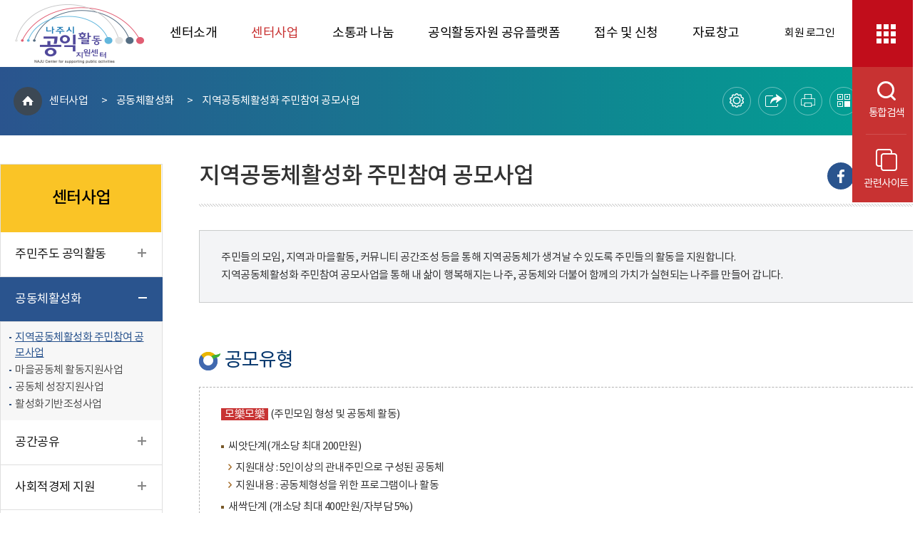

--- FILE ---
content_type: text/html; charset=UTF-8
request_url: https://www.naju.go.kr/gongik/use_guide/participation/complot
body_size: 24981
content:
<!DOCTYPE html>
<html lang="ko">
<head>
<title>지역공동체활성화 주민참여 공모사업 &lt; 공동체활성화 &lt; 센터사업 - 나주시 공익활동지원센터</title>
<meta charset="utf-8">
<meta http-equiv="X-UA-Compatible" content="IE=edge"/>
<meta name="viewport" content="width=1200" /><!--공통 스타일--><!--레이아웃 스타일--><!--공통 스타일-->			
<!--[if lt IE 9]><script type="text/javascript" src="/js/html5.js"></script><![endif]-->
<!-- meta http-equiv="content-type" content="text/html; charset=UTF-8" / -->

		<meta name="application-name" content="나주시 공익활동지원센터" />
		<meta name="description" content="센터소개, 센터사용설명서, 소통과 나눔, 접수 및 신청, 아카이브 등의 정보제공" />
		<meta name="keywords" content="나주시 공익활동지원센터" />
		<meta name="format-detection" content="telephone=no, address=no, email=no" />

		<meta property="og:url" content="http://www.naju.go.kr/gongik" />
		<meta property="og:type" content="article" />
		<meta property="og:title" content="지역공동체활성화 주민참여 공모사업" />
		<meta property="og:description" content="지역공동체활성화 주민참여 공모사업" />
		<meta property="og:image" content="/contents/fb_gongik_logo.png?1234" />

		<meta property="og:site_name" content="나주시 공익활동지원센터" />

		
<link rel="stylesheet" type="text/css" href="/build/5c3e3164f7ebb94f0da2f5c093894dbd/20260120001/default/css/common/common.css?build_20260120001" />
<link rel="stylesheet" type="text/css" href="/build/5c3e3164f7ebb94f0da2f5c093894dbd/20260120001/default/css/subsite_common/common_layout.css?build_20260120001" />
<link rel="stylesheet" type="text/css" href="/build/5c3e3164f7ebb94f0da2f5c093894dbd/20260120001/default/css/common/common_content.css?build_20260120001" />
<link rel="stylesheet" type="text/css" href="/build/5c3e3164f7ebb94f0da2f5c093894dbd/20260120001/default/css/gongik/layout.css?build_20260120001" />
<link rel="stylesheet" type="text/css" href="/build/5c3e3164f7ebb94f0da2f5c093894dbd/20260120001/default/css/gongik/sub_content.css?build_20260120001" />
<link rel="stylesheet" type="text/css" href="/build/5c3e3164f7ebb94f0da2f5c093894dbd/20260120001/default/css/board/board_common.css?build_20260120001" />
<link rel="stylesheet" type="text/css" href="/js/jquery/jquery.modal-master/jquery.modal.css?build_20260120001" />

</head>

<body>
<script>
	var mname="지역공동체활성화 주민참여 공모사업";
	var midx="13329";
	var device="default";
	var font = "";
	var line_height = "";
	var theme = "";
	var $session_id = "";
	var mouse = "";
</script>
<script src="/build/5c3e3164f7ebb94f0da2f5c093894dbd/20260120001/default/js/jquery-3.4.1.min.js"></script><!--jquery 필수-->
<script src="/resources/upapi/js/jquery-1.8.3.min.js"></script><!--jquery ui 필수 나주개인정보 필터링 필수 -->	
<script src="/build/5c3e3164f7ebb94f0da2f5c093894dbd/20260120001/default/js/jquery-ui-1.12.1.min.js"></script><!--jquery ui 필수-->
<script src="/build/5c3e3164f7ebb94f0da2f5c093894dbd/20260120001/default/js/jquery-migrate-1.4.1.min.js"></script><!--jquery 3.x.x버전 필수-->
<script src="/build/5c3e3164f7ebb94f0da2f5c093894dbd/20260120001/default/js/jquery.cookie.js"></script>
<script async src="/build/5c3e3164f7ebb94f0da2f5c093894dbd/20260120001/default/js/jquery.easing.1.2.js"></script><!--jquery 효과(속도)-->
<script src="/build/5c3e3164f7ebb94f0da2f5c093894dbd/20260120001/default/js/jquery.bxslider.min.js"></script><!-- 슬라이드에 defer 적용하면 하위버전에서 작동 안한다 -->
<script defer src="/build/5c3e3164f7ebb94f0da2f5c093894dbd/20260120001/default/js/jquery.nicescroll.js"></script>
<script defer src="/build/5c3e3164f7ebb94f0da2f5c093894dbd/20260120001/default/js/jquery.selectric.js"></script>
<script defer src="/build/5c3e3164f7ebb94f0da2f5c093894dbd/20260120001/default/js/jquery.modal.min.js"></script>		
<script defer src="/build/5c3e3164f7ebb94f0da2f5c093894dbd/20260120001/default/js/jquery.oLoader.js"></script>	
<script defer src="/build/5c3e3164f7ebb94f0da2f5c093894dbd/20260120001/default/js/layout.js"></script>
<script defer src="/build/5c3e3164f7ebb94f0da2f5c093894dbd/20260120001/default/js/sub.js"></script>	
<!-- Google tag (gtag.js) -->
<script async src="https://www.googletagmanager.com/gtag/js?id=G-B24JZEJV7F"></script>
<script>
  window.dataLayer = window.dataLayer || [];
  function gtag(){dataLayer.push(arguments);}
  gtag('js', new Date());

  gtag('config', 'G-B24JZEJV7F');
</script>      
<!--[if lt IE 9]>
<div id="browser"><div class="infobox"><a href="#none" onclick="$('#browser').hide();" title="브라우저 관련 팝업 닫기" class="brower_close" ><span>닫기</span></a><h2>브라우저를 <span>업그레이드</span> 해주세요</h2><p>본 사이트는 익스플로러11, 크롬, 파이어폭스 브라우저에 최적화 되어 있습니다. <br />지금 사용하고 계시는 브라우저는 곧 지원이 중단되므로<br />최신 버전으로 업그레이드하시거나 최신 브라우저를 이용해 주세요.</p><ul>	<li class="ie"><a href="http://windows.microsoft.com/ko-kr/internet-explorer/ie-11-worldwide-languages" target="_blank" title="새창이동"><span>인터넷익스플로러11</span></a></li><li class="ff"><a href="http://www.mozilla.or.kr/" target="_blank" title="새창이동"><span>파이어폭스</span></a></li><li class="cr"><a href="https://www.google.com/intl/ko/chrome/browser/" target="_blank" title="새창이동"><span>크롬</span></a></li></ul></div>
</div>
<![endif]-->

<dl id="skiptoContent">
	<dt><strong class="hidden">바로가기 메뉴</strong></dt>
	<dd><a href="#top_menu" class="accessibility01" onclick="document.getElementById('top_menu').tabIndex = -1;document.getElementById('top_menu').focus();return false;">메인메뉴 바로가기</a></dd>
	<dd><a href="#right" class="accessibility02" onclick="document.getElementById('content_top').tabIndex = -1;document.getElementById('content_top').focus();return false;">본문내용 바로가기</a></dd>
</dl>

<div id="wrap" class="group lazyload">
	<header id="header">
		
		<div class="inner">
			<h1><a href="/gongik"><img src="/images/gongik/common/gongik2_logo.png" alt="지역공동체활성화 주민참여 공모사업 &lt; 공동체활성화 &lt; 센터사업 로고"></a></h1>
			<div class="gnb_box normal">
<ul class="gnb">
	<li class="gnbA gnbA1 normal_word"><a href="/gongik/intro">센터소개</a>
		<div class="gnb_wrap"><div class="line_box"><div class="line01"></div><div class="line02"></div><div class="line03"></div><div class="line04"></div></div><div class="gnb_inner"><ul class="gnbB gnbB1">
			<li class="gnbBs1 gnbBc1"><a href="/gongik/intro/center_info">센터소개</a>
		<ul class="gnbC gnbC5">
			<li class="gnbCs1 gnbCc1"><a href="/gongik/intro/center_info/center">센터소개</a>
			<li class="gnbCs1 gnbCc2"><a href="/gongik/intro/center_info/vision">비전/미션/역할</a>
			<li class="gnbCs1 gnbCc3"><a href="/gongik/intro/center_info/ci">CI소개</a>
			<li class="gnbCs1 gnbCc4"><a href="/gongik/intro/center_info/business">주요사업</a>
			<li class="gnbCs1 gnbCc5"><a href="/gongik/intro/center_info/staff">직원소개 / 담당업무</a>
		</ul>
	</li>
				<li class="gnbBs1 gnbBc2"><a href="/gongik/intro/direction">오시는길</a></li>
			</ul></div></div>
	</li>
	<li class="gnbA gnbA2 on gnbA2on normal_word"><a href="/gongik/use_guide">센터사업</a>
		<div class="gnb_wrap"><div class="line_box"><div class="line01"></div><div class="line02"></div><div class="line03"></div><div class="line04"></div></div><div class="gnb_inner"><ul class="gnbB gnbB2">
			<li class="gnbBs2 gnbBc1"><a href="/gongik/use_guide/autonomy">주민주도 공익활동</a>
		<ul class="gnbC gnbC2">
			<li class="gnbCs1 gnbCc1"><a href="/gongik/use_guide/autonomy/train">공익활동가 활동지원</a>
			<li class="gnbCs1 gnbCc2"><a href="/gongik/use_guide/autonomy/village">찾아가는 마을학교</a>
		</ul>
	</li>
				<li class="gnbBs2 gnbBc2 on gnbBc2on"><a href="/gongik/use_guide/participation">공동체활성화</a>
		<ul class="gnbC gnbC4">
			<li class="gnbCs2 gnbCc1 on"><a href="/gongik/use_guide/participation/complot">지역공동체활성화 주민참여 공모사업</a>
			<li class="gnbCs2 gnbCc2"><a href="/gongik/use_guide/participation/village_community">마을공동체 활동지원사업</a>
			<li class="gnbCs2 gnbCc3"><a href="/gongik/use_guide/participation/growth">공동체 성장지원사업</a>
			<li class="gnbCs2 gnbCc4"><a href="/gongik/use_guide/participation/activation">활성화기반조성사업</a>
		</ul>
	</li>
				<li class="gnbBs2 gnbBc3"><a href="/gongik/use_guide/place">공간공유</a>
		<ul class="gnbC gnbC2">
			<li class="gnbCs3 gnbCc1"><a href="/gongik/use_guide/place/hall">대관</a>
			<li class="gnbCs3 gnbCc2"><a href="/gongik/use_guide/place/library">공유서재</a>
		</ul>
	</li>
				<li class="gnbBs2 gnbBc4"><a href="/gongik/use_guide/social_economy">사회적경제 지원</a>
		<ul class="gnbC gnbC5">
			<li class="gnbCs4 gnbCc1"><a href="/gongik/use_guide/social_economy/excavation">사회적경제조직 발굴 및 육성</a>
			<li class="gnbCs4 gnbCc2"><a href="/gongik/use_guide/social_economy/empowerment">사회적경제기업 역량강화</a>
			<li class="gnbCs4 gnbCc3"><a href="/gongik/use_guide/social_economy/network">사회적경제조직 네트워크구축 지원</a>
			<li class="gnbCs4 gnbCc4"><a href="/gongik/use_guide/social_economy/product">사회적경제기업 제품 홍보 및 판로지원</a>
			<li class="gnbCs4 gnbCc5"><a href="/gongik/use_guide/social_economy/naju_report">나주시 사회적경제 현황</a>
		</ul>
	</li>
			</ul></div></div>
	</li>
	<li class="gnbA gnbA3 normal_word"><a href="/gongik/communication">소통과 나눔</a>
		<div class="gnb_wrap"><div class="line_box"><div class="line01"></div><div class="line02"></div><div class="line03"></div><div class="line04"></div></div><div class="gnb_inner"><ul class="gnbB gnbB3">
			<li class="gnbBs3 gnbBc1"><a href="/gongik/communication/notice_board">알림마당</a>
		<ul class="gnbC gnbC5">
			<li class="gnbCs1 gnbCc1"><a href="/gongik/communication/notice_board/announce">공고 · 공지</a>
			<li class="gnbCs1 gnbCc2"><a href="/gongik/communication/notice_board/co_news">행사 및 공연</a>
			<li class="gnbCs1 gnbCc3"><a href="/gongik/communication/notice_board/education">진행중인 교육 · 행사</a>
			<li class="gnbCs1 gnbCc4"><a href="/gongik/communication/notice_board/naju_news">나주살이소식</a>
			<li class="gnbCs1 gnbCc5"><a href="/gongik/communication/notice_board/press">언론보도</a>
		</ul>
	</li>
				<li class="gnbBs3 gnbBc2"><a href="/gongik/communication/activity">센터활동</a></li>
				<li class="gnbBs3 gnbBc3"><a href="/gongik/communication/enjoy">들樂날樂</a>
		<ul class="gnbC gnbC2">
			<li class="gnbCs3 gnbCc1"><a href="/gongik/communication/enjoy/facilities">시설안내</a>
			<li class="gnbCs3 gnbCc2"><a href="/gongik/communication/enjoy/photo">공유공간 사진보기</a>
		</ul>
	</li>
				<li class="gnbBs3 gnbBc4"><a href="/gongik/communication/freeboard">자유게시판</a></li>
				<li class="gnbBs3 gnbBc5"><a href="/gongik/communication/faq">자주하는 질문</a></li>
			</ul></div></div>
	</li>
	<li class="gnbA gnbA4 normal_word"><a href="/gongik/resource">공익활동자원 공유플랫폼</a>
		<div class="gnb_wrap"><div class="line_box"><div class="line01"></div><div class="line02"></div><div class="line03"></div><div class="line04"></div></div><div class="gnb_inner"><ul class="gnbB gnbB4">
			<li class="gnbBs4 gnbBc1"><a href="/gongik/resource/intro">공유플랫폼 소개</a></li>
				<li class="gnbBs4 gnbBc2"><a href="/gongik/resource/share">공유자원 보기</a></li>
				<li class="gnbBs4 gnbBc3"><a href="/gongik/resource/application">공유자원 신청</a></li>
				<li class="gnbBs4 gnbBc4"><a href="/gongik/resource/review">이용후기</a></li>
			</ul></div></div>
	</li>
	<li class="gnbA gnbA5 normal_word"><a href="/gongik/use_app">접수 및 신청</a>
		<div class="gnb_wrap"><div class="line_box"><div class="line01"></div><div class="line02"></div><div class="line03"></div><div class="line04"></div></div><div class="gnb_inner"><ul class="gnbB gnbB5">
			<li class="gnbBs5 gnbBc1"><a href="/gongik/use_app/rent">공간대관</a>
		<ul class="gnbC gnbC3">
			<li class="gnbCs1 gnbCc1"><a href="/gongik/use_app/rent/guide">이용안내</a>
			<li class="gnbCs1 gnbCc2"><a href="/gongik/use_app/rent/rent_new">대관신청</a>
			<li class="gnbCs1 gnbCc3"><a href="/gongik/use_app/rent/mylist">신청내역</a>
		</ul>
	</li>
				<li class="gnbBs5 gnbBc2"><a href="/gongik/use_app/sharing_library">공유서재</a>
		<ul class="gnbC gnbC2">
			<li class="gnbCs2 gnbCc1"><a href="/gongik/use_app/sharing_library/intro">공유서재 소개</a>
			<li class="gnbCs2 gnbCc2"><a href="/gongik/use_app/sharing_library/list">공유도서 목록</a>
		</ul>
	</li>
				<li class="gnbBs5 gnbBc3"><a href="/gongik/use_app/edu">참여(교육)신청</a></li>
				<li class="gnbBs5 gnbBc4"><a href="/gongik/use_app/apply">센터활동소식받기</a></li>
			</ul></div></div>
	</li>
	<li class="gnbA gnbA6 normal_word"><a href="/gongik/archive">자료창고</a>
		<div class="gnb_wrap"><div class="line_box"><div class="line01"></div><div class="line02"></div><div class="line03"></div><div class="line04"></div></div><div class="gnb_inner"><ul class="gnbB gnbB6">
			<li class="gnbBs6 gnbBc1"><a href="/gongik/archive/promotion">홍보자료</a></li>
				<li class="gnbBs6 gnbBc2"><a href="/gongik/archive/document">교육자료</a></li>
				<li class="gnbBs6 gnbBc3"><a href="/gongik/archive/form">서식자료</a></li>
				<li class="gnbBs6 gnbBc4"><a href="/gongik/archive/vod">영상자료</a></li>
			</ul></div></div>
	</li>
</ul></div>
			<ul class="right_util">
				  
				<li class="login"><a href="https://www.naju.go.kr/www/support/member_login?return_url=/gongik/use_guide/participation/complot">회원 로그인</a></li>
								<li class="aside_wrap">
					<a href="#none" class="util_open on"><span class="icon">퀵메뉴 닫기</span></a>
					<div class="quickmenu_box">
						<ul>
							<li class="quick_search">
								<a href="#none"><span class="icon"></span>통합검색<span class="text_hidden open">열기</span></a>
								<div class="quick_search_box">
									<form id="smart_search" class="group" action="/total_search/total_search.html" method="post" target="_blank">
										<label for="quick_search">검색어를 입력하세요</label>
										<input type="text" id="quick_search" name="total_search_word" class="label_hide" />
										<button type="submit" id="quick_search_btn" name="quick_search_btn"><span class="icon">검색</span></button>
									</form>
								</div>
							</li>
							<li class="quick_site">
								<a href="#none"><span class="icon"></span>관련사이트</a>
																<div class="item_inner">
									<div class="cont_box">
										<div class="family_site openbox open">
											<a href="#none" class="open_btn">패밀리사이트<span class="icon close">닫기</span></a>
											<div class="openbox_inner type01">
												<ul>
													<li class="item01"><a href="/www" target="_blank" title="새 창으로 열림"><div class="box"><span class="icon"></span>나주시청</div></a></li>
													<li class="item02"><a href="/mayor" target="_blank" title="새 창으로 열림"><div class="box"><span class="icon"></span>365일 열린시장실</div></a></li>
													<li class="item03"><a href="/tour" target="_blank" title="새 창으로 열림"><div class="box"><span class="icon"></span>나주문화관광</div></a></li>
													<li class="item04"><a href="http://council.naju.go.kr/" target="_blank" title="새 창으로 열림"><div class="box"><span class="icon"></span>나주시의회</div></a></li>
													<li class="item05"><a href="/atec" target="_blank" title="새 창으로 열림"><div class="box"><span class="icon"></span>농업기술센터</div></a></li>
													<li class="item06"><a href="/najuart" target="_blank" title="새 창으로 열림"><div class="box"><span class="icon"></span>문화예술회관</div></a></li>
													<!-- li class="item07"><a href="http://www.naju.go.kr/data/" target="_blank" title="새 창으로 열림"><div class="box"><span class="icon"></span>공공데이터개방</div></a></li -->
													<li class="item08"><a href="/health" target="_blank" title="새 창으로 열림"><div class="box"><span class="icon"></span>나주보건소</div></a></li>
													<li class="item09"><a href="/edu" target="_blank" title="새 창으로 열림"><div class="box"><span class="icon"></span>평생학습관</div></a></li>
													<!--<li class="item10"><a href="http://www.jndamoa.or.kr/web" target="_blank" title="새 창으로 열림"><div class="box"><span class="icon"></span><span class="txt">다모아<span class="next">평생교육정보망</span></span></div></a></li>-->
													<li class="item11"><a href="/gongik" target="_blank" title="새 창으로 열림"><div class="box"><span class="icon"></span><span class="txt">공익활동<span class="next">지원센터</span></span></div></a></li>
													<li class="item12"><a href="http://gyeyak.naju.go.kr/" target="_blank" title="새 창으로 열림"><div class="box"><span class="icon"></span>계약정보공개</div></a></li>
													<li class="item13"><a href="/waste" target="_blank" title="새 창으로 열림"><div class="box"><span class="icon"></span>대형폐기물</div></a></li>
													<li class="item14"><a href="/sports" target="_blank" title="새 창으로 열림"><div class="box"><span class="icon"></span>체육시설포털</div></a></li>
													<li class="item15"><a href="/noin" target="_blank" title="새 창으로 열림"><div class="box"><span class="icon"></span>중부노인복지관</div></a></li>
													<!-- li class="item16"><a href="/sotong" target="_blank" title="새 창으로 열림"><div class="box"><span class="icon"></span>시민소통위원회</div></a></li -->
													<li class="item17"><a href="/moksanaea" target="_blank" title="새 창으로 열림"><div class="box"><span class="icon"></span>목사내아</div></a></li>
													<li class="item18"><a href="/senior" target="_blank" title="새 창으로 열림"><div class="box"><span class="icon"></span>동부노인복지관</div></a></li>
													<!-- li class="item19"><a href="/themepark" target="_blank" title="새 창으로 열림"><div class="box"><span class="icon"></span>영상테마파크</div></a></li -->
													<li class="item20"><a href="/baekhomoonhak" target="_blank" title="새 창으로 열림"><div class="box"><span class="icon"></span>백호문학관</div></a></li>
													<li class="item21"><a href="http://lib.naju.go.kr" target="_blank" title="새 창으로 열림"><div class="box"><span class="icon"></span>시립도서관</div></a></li>
													<li class="item22"><a href="https://gis.naju.go.kr/naju/" target="_blank" title="새 창으로 열림"><div class="box"><span class="icon"></span>생활지리정보</div></a></li>
                                                    <li class="item23"><a href="/najuyouth" target="_blank" title="새 창으로 열림"><div class="box"><span class="icon"></span>나주시청년센터</div></a></li>
													<li class="item24"><a href="/njursc" target="_blank" title="새 창으로 열림"><div class="box"><span class="icon"></span><span class="txt">도시재생<span class="next">지원센터</span></span></div></a></li>
													<!-- li class="item25"><a href="/nsec" target="_blank" title="새 창으로 열림"><div class="box"><span class="icon"></span><span class="txt">스마트<span class="next">생태문화도시</span></span></div></a></li -->
													<li class="item25"><a href="/localfood" target="_blank" title="새 창으로 열림"><div class="box"><span class="icon"></span><span class="txt">로컬푸드인증</span></div></a></li>
													<li class="item26"><a href="/naju_helper" target="_blank" title="새 창으로 열림"><div class="box"><span class="icon"></span><span class="txt">임신부가사<span class="next">돌봄서비스</span></span></div></a></li>
													<li class="item27"><a href="/odor" target="_blank" title="새 창으로 열림"><div class="box"><span class="icon"></span><span class="txt">악취 민원신고</span></div></a></li>
													<li class="item28"><a href="/gb" target="_blank" title="새 창으로 열림"><div class="box"><span class="icon"></span><span class="txt">종량제물품접수</span></div></a></li>
												</ul>
											</div>
										</div>
										<div class="dong openbox">
											<a href="#none" class="open_btn">행정복지센터<span class="icon open">열기</span></a>
											<div class="openbox_inner type02" style="display: none;">
												<ul>
													<li><a href="/www/introduction/dong/nampyeong" target="_blank" title="새 창으로 열림">남평읍<span class="icon">바로가기</span></a></li>
													<li><a href="/www/introduction/dong/seji" target="_blank" title="새 창으로 열림">세지면<span class="icon">바로가기</span></a></li>
													<li><a href="/www/introduction/dong/wanggok" target="_blank" title="새 창으로 열림">왕곡면<span class="icon">바로가기</span></a></li>
													<li><a href="/www/introduction/dong/bannam" target="_blank" title="새 창으로 열림">반남면<span class="icon">바로가기</span></a></li>
													<li><a href="/www/introduction/dong/gongsan" target="_blank" title="새 창으로 열림">공산면<span class="icon">바로가기</span></a></li>
													<li><a href="/www/introduction/dong/donggang" target="_blank" title="새 창으로 열림">동강면<span class="icon">바로가기</span></a></li>
													<li><a href="/www/introduction/dong/dasi" target="_blank" title="새 창으로 열림">다시면<span class="icon">바로가기</span></a></li>
													<li><a href="/www/introduction/dong/munpyeong" target="_blank" title="새 창으로 열림">문평면<span class="icon">바로가기</span></a></li>
													<li><a href="/www/introduction/dong/noan" target="_blank" title="새 창으로 열림">노안면<span class="icon">바로가기</span></a></li>
													<li><a href="/www/introduction/dong/geumcheon" target="_blank" title="새 창으로 열림">금천면<span class="icon">바로가기</span></a></li>
													<li><a href="/www/introduction/dong/sanpo" target="_blank" title="새 창으로 열림">산포면<span class="icon">바로가기</span></a></li>
													<li><a href="/www/introduction/dong/dado" target="_blank" title="새 창으로 열림">다도면<span class="icon">바로가기</span></a></li>
													<li><a href="/www/introduction/dong/bonghwang" target="_blank" title="새 창으로 열림">봉황면<span class="icon">바로가기</span></a></li>
													<li><a href="/www/introduction/dong/songwol" target="_blank" title="새 창으로 열림">송월동<span class="icon">바로가기</span></a></li>
													<li><a href="/www/introduction/dong/yeonggang" target="_blank" title="새 창으로 열림">영강동<span class="icon">바로가기</span></a></li>
													<li><a href="/www/introduction/dong/geumnam" target="_blank" title="새 창으로 열림">금남동<span class="icon">바로가기</span></a></li>
													<li><a href="/www/introduction/dong/seongbuk" target="_blank" title="새 창으로 열림">성북동<span class="icon">바로가기</span></a></li>
													<li><a href="/www/introduction/dong/yeongsan" target="_blank" title="새 창으로 열림">영산동<span class="icon">바로가기</span></a></li>
													<li><a href="/www/introduction/dong/ichang" target="_blank" title="새 창으로 열림">이창동<span class="icon">바로가기</span></a></li>
													<li><a href="/www/introduction/dong/bitgaram" target="_blank" title="새 창으로 열림">빛가람동<span class="icon">바로가기</span></a></li>
												</ul>
											</div>
										</div>
										<div class="village openbox">
											<a href="#none" class="open_btn">나주관련사이트<span class="icon open">열기</span></a>
											<div class="openbox_inner type02" style="display: none;">
												<ul>
													<li class="wide"><a href="http://naju.kgeu.org/" target="_blank" title="새 창으로 열림">공무원노조나주시지부<span class="icon">바로가기</span></a></li>
													<!--<li class="wide"><a href="http://www.jncsw.org/yspwc/" target="_blank" title="새 창으로 열림">영산포종합사회복지관<span class="icon">바로가기</span></a></li>-->
													<li class="wide"><a href="http://weather.naju.go.kr/main/main.html" target="_blank" title="새 창으로 열림">나주시 농업기상정보시스템<span class="icon">바로가기</span></a></li>
													<li class="wide"><a href="http://www.najuwork.net/" target="_blank" title="새 창으로 열림">나주시일자리지원센터<span class="icon">바로가기</span></a></li>
													<li><a href="http://innocity.bitgaram.go.kr/board?board_id=29&site_id=1&menu_id=54&" target="_blank" title="새 창으로 열림">혁신도시 소식지<span class="icon">바로가기</span></a></li>
													<li class="wide"><a href="http://www.naturaldyeing.or.kr/" target="_blank" title="새 창으로 열림">한국천연염색박물관<span class="icon">바로가기</span></a></li>
													<li><a href="http://www.njcaritas.or.kr" target="_blank" title="새 창으로 열림">나주노인복지관<span class="icon">바로가기</span></a></li>
													<li class="wide"><a href="http://naju.dreamstart.go.kr" target="_blank" title="새 창으로 열림">나주드림스타트센터<span class="icon">바로가기</span></a></li>
													<li><a href="http://www.juso.go.kr" target="_blank" title="새 창으로 열림">도로명주소안내<span class="icon">바로가기</span></a></li>
													<li class="wide"><a href="http://www.najusim.or.kr/" target="_blank" title="새 창으로 열림">나주학생독립운동기념관<span class="icon">바로가기</span></a></li>
													<li><a href="http://www.나주시양로원.kr" target="_blank" title="새 창으로 열림">나주시양로원<span class="icon">바로가기</span></a></li>
													<li class="wide"><a href="http://baekkot.invil.org/index.html" target="_blank" title="새 창으로 열림">나주배꽃정보화마을<span class="icon">바로가기</span></a></li>
													<li class="wide"><a href="http://hwangto.invil.org/index.html" target="_blank" title="새 창으로 열림">나주봉황황토정보화마을<span class="icon">바로가기</span></a></li>
													<li class="wide"><a href="http://njp.invil.org" target="_blank" title="새 창으로 열림">나주평야정보화마을<span class="icon">바로가기</span></a></li>
													<li class="wide"><a href="http://scrp.invil.org/" target="_blank" title="새 창으로 열림">나주송촌한라봉마을<span class="icon">바로가기</span></a></li>
													<!--<li class="wide"><a href="http://www.나주나비.com" target="_blank" title="새 창으로 열림">나주문화도시조성지원센터<span class="icon">바로가기</span></a></li>-->
													<li><a href="http://njed.jne.go.kr/index.jne" target="_blank" title="새 창으로 열림">나주교육지원청<span class="icon">바로가기</span></a></li>
													<li><a href="https://www.jnpolice.go.kr/?pid=NJ" target="_blank" title="새 창으로 열림">나주경찰서<span class="icon">바로가기</span></a></li>
													<li><a href="https://g.nts.go.kr/nj/Default.asp" target="_blank" title="새 창으로 열림">나주세무서<span class="icon">바로가기</span></a></li>
													<li><a href="https://www.jnsobang.go.kr/" target="_blank" title="새 창으로 열림">나주소방서<span class="icon">바로가기</span></a></li>
													<li><a href="http://njlib.jne.go.kr" target="_blank" title="새 창으로 열림">나주공공도서관<span class="icon">바로가기</span></a></li>
													<li><a href="http://www.koreapost.go.kr/520/index.do" target="_blank" title="새 창으로 열림">나주우체국<span class="icon">바로가기</span></a></li>
												</ul>
											</div>
										</div>
									</div>
									<a href="#none" class="close">퀵메뉴 닫기</a>
								</div>							</li>
						</ul>
						<div class="aside_bg"></div>
					</div>
				</li>
			</ul>
		</div>
<script>
	$("#smart_search").submit(function(){
		//setTimeout(reload, 500);
		setTimeout(word, 500);
	});
	
	//function reload(){
	//	location.reload();
	//}
	
	function word(){
		//console.log($(document).find("#m_search_input").val());
		$(document).find("#m_search_input").val("");
		$(document).find("#quick_search").val("");
	}
</script>		
	</header>
	<section id="container" class="clear">
		<div class="sub_vis">
			<div class="inner">
				<div id="path" class="path"><a href="/gongik" class="home">HOME</a><a href="/gongik/use_guide">센터사업</a> &gt; <a href="/gongik/use_guide/participation">공동체활성화</a> &gt; <a href="/gongik/use_guide/participation/complot">지역공동체활성화 주민참여 공모사업</a>
				</div>
				<!-- 콘텐츠 설정 : start  -->
				                    <div class="contents_tools">
                        <ul class="content_util">
							<li class="tools_view_option">
								<a href="#none" class="tools_btn"><span>표시옵션</span><em class="txt">열기</em></a>
								<div class="util_box">
									<strong>표시옵션</strong>
									<ul>
										<li class="itembox">
											<strong>글꼴 크기</strong>
											<ul>
												<li class="font_normal on"><a href="#none"><span class="icon">글자보통</span></a></li>
												<li class="font_big"><a href="#none"><span class="icon">글자크게</span></a></li>
											</ul>
										</li>
										<li class="itembox">
											<strong>줄간격</strong>
											<ul>
												<li class="narrow"><a href="#none"><span class="icon">좁게</span></a></li>
												<li class="normal on"><a href="#none"><span class="icon">보통</span></a></li>
												<li class="wide"><a href="#none"><span class="icon">넓게</span></a></li>
											</ul>
										</li>
									</ul>
									<div class="close_box"><a href="#none" class="close">표시옵션 닫기</a></div>
								</div>
							</li>
							<li class="tools_share">
								<a href="#none" class="tools_btn"><span>공유하기</span><em class="txt">열기</em></a>
								<div class="util_box">
                                    <strong>URL주소</strong>
                                    <p class="url_copy"><input type="text" value="https://www.naju.go.kr/gongik/@" id="urlAddress" /></p>
                                    <a class="url_copybtn" href="#none" title="URL 주소복사" id="url-link-btn" >복사</a>
								
									<div class="close_box"><a href="#none" class="close">공유하기 닫기</a></div>
								</div>
							</li>
							<li class="tools_print">
								<a href="#none" class="tools_btn"><span>출력 및 다운로드</span><em class="txt">열기</em></a>
								<div class="util_box">
									<strong>출력 및 다운로드</strong>
									<ul>
										<li class="print"><a href="?print=true&amp;page=1&amp;page=1" target="_blank" title="인쇄하기 새 창으로 열림"><span class="icon"></span></a></li>
										<li class="make_image"><a href="/gongik/use_guide/participation/complot/screen_print.jpg?page=1" target="_blank" title="이미지 파일 새 창으로 열림"><span class="icon"></span></a></li>
										<li class="make_pdf"><a href="/gongik/use_guide/participation/complot/screen_print.pdf?page%3D1" target="_blank" title="PDF 파일 새 창으로 열림"><span class="icon"></span></a></li>
									</ul>
									<div class="close_box"><a href="#none" class="close">출력 및 다운로드 닫기</a></div>
								</div>
							</li>
							<li class="tools_qr">
								<a href="#none" class="tools_btn"><span>QR코드</span><em class="txt">열기</em></a>
								<div class="util_box">
									<p>모바일로 QR코드를 스캔하면<span class="next">이 페이지로 바로 접속합니다.</span></p>
									<img alt="나주시 지역공동체활성화 주민참여 공모사업 페이지로 이동 QR코드(http://www.naju.go.kr/gongik/@)" width="262" height="230" src="/gongik/use_guide/participation/complot//screen_qr.png" />
									<div class="close_box"><a href="#none" class="close">QR코드 닫기</a></div>
								</div>
							</li>
                            <li class="tools_bookmark">
                                <a href="#none" class="tools_btn"><span>즐겨찾기</span><em class="txt">열기</em></a>
                                <div class="util_box">
                                    <strong>즐겨찾는 메뉴</strong>
                                    <p class="info">
                                    	현재 페이지를 즐겨찾는 메뉴로 등록하시겠습니까?
                                    	<span>(즐겨찾는 메뉴는 최근 등록한 5개 메뉴가 노출됩니다.)</span>
                                    </p>
                                    <a class="bookmark_plus" href="#none">현재메뉴 추가하기</a>
                                    <div class="bookmark_list">
                                    	<ul>
										<li>추가한 즐겨찾기 메뉴가 없습니다.</li>                                        </ul>
                                        <a class="reset" href="#none">초기화</a>
                                    </div>
                                    <div class="close_box"><a href="#none" class="close">즐겨찾는메뉴 닫기</a></div>
                                </div>
                            </li>
                        </ul>
                    </div>
<script>
	/*230427 권재영 callback함수로 적용 중*/
	$('.url_copybtn').click(function(){	
		var urlAddress= $('#urlAddress');
		urlAddress.css('display','block').select();
		document.execCommand("Copy");
		alert('URL 주소가 복사 되었습니다');	 
		return false;
	});

	$('.bookmark_plus').click(function(){
		$.ajax({
				type: "POST",
				url: "/ybscript.io/common/user/user_setting",
				data: { 
					"action" : "menu_add",
					"session_id" : $session_id,
					"menu_idx" : midx
			   	},
				dataType: "json",
				success: function(data){
					if(data.success == "false") {
						alert(data.msg);
					}
					if(data.success == "true") {
						if($(".bookmark_list > ul > li").text() == "추가한 즐겨찾기 메뉴가 없습니다.") $(".bookmark_list > ul").html("");
						$(".bookmark_list > ul").prepend('<li>'+data.menu_path+' <a href="#none" data-idx="'+midx+'" class="close menu_del"><span>지우기</span></a></li>');
					}
				}
		});
	});
	
	$('.reset').click(function(){
		if($(".bookmark_list > ul > li").text() == "추가한 즐겨찾기 메뉴가 없습니다.") {
			alert("초기화할 메뉴가 없습니다");
			return false;
		}
		$.ajax({
				type: "POST",
				url: "/ybscript.io/common/user/user_setting",
				data: { 
					"action" : "reset",
					"session_id" : $session_id
			   	},
				dataType: "json",
				success: function(data){
					if(data.success == "false") {
						alert(data.msg);
					}
					if(data.success == "true") {
						$(".bookmark_list > ul").html("");
					}
				}
		});
	});
	$(document).on("click",".menu_del",function() {
		var this_ev = $(this);
		var this_menu_idx = $(this).data("idx");
		$.ajax({
				type: "POST",
				url: "/ybscript.io/common/user/user_setting",
				data: { 
					"action" : "menu_del",
					"session_id" : $session_id,
					"menu_idx" : this_menu_idx
			   	},
				dataType: "json",
				success: function(data){
					if(data.success == "false") {
						alert(data.msg);
					}
					if(data.success == "true") {
						this_ev.parent("li").remove();
					}
				}
		});
	});

</script>				<!-- 콘텐츠 설정 : start  -->
			</div>
		</div>
		<div class="sub_inner inner">
			<div id="left">
				<div class="title_box">
					<h2 class="title">센터사업</h2>
				</div>
				<div id="SubMenu">
					
<ul class="snb">
	<li class="snbA snbA1"><a href="/gongik/use_guide/autonomy"><span>주민주도 공익활동</span></a>
		<ul class="snbB snbB1">
			<li class="snbBs1 snbBc1"><a href="/gongik/use_guide/autonomy/train"><span>공익활동가 활동지원</span></a></li>
			<li class="snbBs1 snbBc2"><a href="/gongik/use_guide/autonomy/village"><span>찾아가는 마을학교</span></a></li>
		</ul>
	</li>
	<li class="snbA snbA2 on"><a href="/gongik/use_guide/participation"><span>공동체활성화</span></a>
		<ul class="snbB snbB2">
			<li class="snbBs2 snbBc1 on"><a href="/gongik/use_guide/participation/complot"><span>지역공동체활성화 주민참여 공모사업</span></a></li>
			<li class="snbBs2 snbBc2"><a href="/gongik/use_guide/participation/village_community"><span>마을공동체 활동지원사업</span></a></li>
			<li class="snbBs2 snbBc3"><a href="/gongik/use_guide/participation/growth"><span>공동체 성장지원사업</span></a></li>
			<li class="snbBs2 snbBc4"><a href="/gongik/use_guide/participation/activation"><span>활성화기반조성사업</span></a></li>
		</ul>
	</li>
	<li class="snbA snbA3"><a href="/gongik/use_guide/place"><span>공간공유</span></a>
		<ul class="snbB snbB3">
			<li class="snbBs3 snbBc1"><a href="/gongik/use_guide/place/hall"><span>대관</span></a></li>
			<li class="snbBs3 snbBc2"><a href="/gongik/use_guide/place/library"><span>공유서재</span></a></li>
		</ul>
	</li>
	<li class="snbA snbA4"><a href="/gongik/use_guide/social_economy"><span>사회적경제 지원</span></a>
		<ul class="snbB snbB4">
			<li class="snbBs4 snbBc1"><a href="/gongik/use_guide/social_economy/excavation"><span>사회적경제조직 발굴 및 육성</span></a></li>
			<li class="snbBs4 snbBc2"><a href="/gongik/use_guide/social_economy/empowerment"><span>사회적경제기업 역량강화</span></a></li>
			<li class="snbBs4 snbBc3"><a href="/gongik/use_guide/social_economy/network"><span>사회적경제조직 네트워크구축 지원</span></a></li>
			<li class="snbBs4 snbBc4"><a href="/gongik/use_guide/social_economy/product"><span>사회적경제기업 제품 홍보 및 판로지원</span></a></li>
			<li class="snbBs4 snbBc5"><a href="/gongik/use_guide/social_economy/naju_report"><span>나주시 사회적경제 현황</span></a></li>
		</ul>
	</li>
</ul>
				</div>
			</div>			
			<div id="right">
				<div class="left_line"><div class="line01"></div><div class="line02"></div></div>
				<div class="cont_titlebox">
					<h3>지역공동체활성화 주민참여 공모사업</h3>
					<div class="sns_box">
											<ul>
						<li class="facebook"><a href="http://www.facebook.com/sharer.php?u=https://www.naju.go.kr/gongik/use_guide/participation/complot&amp;t=지역공동체활성화&nbsp;주민참여&nbsp;공모사업" target="_blank" title="새 창으로 열림">Facebook으로 내보내기</a></li>
						<li class="twitter"><a href="http://twitter.com/home?status=지역공동체활성화&nbsp;주민참여&nbsp;공모사업%20https://www.naju.go.kr/gongik/use_guide/participation/complot" target="_blank" title="새 창으로 열림">엑스로 내보내기</a></li>
						<li class="band"><a href="http://www.band.us/plugin/share?body=지역공동체활성화&nbsp;주민참여&nbsp;공모사업https%3A%2F%2Fwww.naju.go.kr%2Fgongik%2Fuse_guide%2Fparticipation%2Fcomplot" target="_blank" title="새 창으로 열림">네이버밴드로 내보내기</a></li>
					</ul>
					</div>
				</div>
				<div id="content_box">
					<!-- 4차메뉴 //-->
										<!--// 4차메뉴 -->
					
					<!-- 5차메뉴 //-->
										<!--// 5차메뉴 -->			
					
					<div id="content">		
						<div class="c_box">주민들의 모임, 지역과 마을활동, 커뮤니티 공간조성 등을 통해 지역공동체가 생겨날 수 있도록 주민들의 활동을 지원합니다.<br>
  지역공동체활성화 주민참여 공모사업을 통해 내 삶이 행복해지는 나주, 공동체와 더불어 함께의 가치가 실현되는 나주를 만들어 갑니다.<br>
</div>
<h4>공모유형</h4>
<div class="c_box2">
  <p class="basic"><span class="block_txt">모樂모樂</span> (주민모임 형성 및 공동체 활동)</p>
  <ul class="basic">
    <li>씨앗단계(개소당 최대 200만원)
      <ul>
        <li>지원대상 : 5인이상의 관내주민으로 구성된 공동체</li>
        <li>지원내용 : 공동체형성을 위한 프로그램이나 활동</li>
      </ul>
    </li>
    <li>새싹단계 (개소당 최대 400만원/자부담 5%)
      <ul>
        <li>지원대상 : 씨앗단계 지원받은 단체</li>
        <li>지원내용 : 공동체활성화를 위한 프로그램이나 활동</li>
      </ul>
    </li>
    <li>열매단계 (개소당 최대 600만원/자부담 10%)
      <ul>
        <li>지원대상 : 새싹단계 지원받은 단체</li>
        <li>지원내용 : 공동체의 지속가능성을 위한 프로그램이나 활동</li>
      </ul>
    </li>
    <li>아파트공동체(개소당 최대 200만원)
      <ul>
        <li>지원대상 : 5인 이상으로 구성된 아파트공동체 및 자치 조직</li>
        <li>지원내용 : 마을축제, 공동텃밭, 주민동아리 운영 등 아파트 주민공동체 프로그램이나 활동</li>
      </ul>
    </li>
    <li>시민사회단체(개소당 최대 150만원)
      <ul>
        <li>지원대상 : 고유번호증, 비영리민간단체등록증이 있는 관내시민사회단체</li>
        <li>지원내용 : 단체역량강화를 위한 교육 및 학습활동<br />
          * 해당지원내용은 변경될 수 있음</li>
      </ul>
    </li>
  </ul>
  <p class="basic mat20"><span class="block_txt">들樂날樂</span> (민간거점 공간지정 및 커뮤니티활성화 프로그램)<br />
    누구나 자유롭게 공간을 공유하고, 공간을 통해 공동체 활성화를 위한 프로그램을 진행할 수 있도록 하는 공유공간 조성 지원</p>
  <ul class="basic">
    <li>씨앗단계(개소당 최대 200만원/자부담 10%)
      <ul>
        <li>지원대상 : 공간을 소유, 임차하고 있는 개인, 법인, 단체</li>
        <li>지원내용 : 공유공간조성, 지역주민 연계(커뮤니티 활성화) 프로그램 운영</li>
      </ul>
    </li>
    <li>새싹단계(개소당 최대 300만원/자부담 10%)
      <ul>
        <li>지원대상 : 들樂날樂 씨앗으로 지정된 공유공간</li>
        <li>지원내용 : 지역주민 연계(커뮤니티 활성화) 프로그램 운영</li>
      </ul>
    </li>
    <li>열매단계(개소당 최대 500만원/자부담 20%)
      <ul>
        <li>지원대상 : 들樂날樂 새싹으로 지정된 공유공간</li>
        <li>지원내용 : 지역주민 연계(커뮤니티 활성화) 프로그램 운영</li>
      </ul>
    </li>
  </ul>
</div>
<h4>지원절차</h4>
<p class="basic"><img src="/contents/183/procedure_1.jpg" width="1016" height="405" alt="지원절차에 관한 순서이며 step 1.공고 step 2.사전설명회 step 3.사전신청서 접수 step 4.사업계획수립 워크숍 step 5.개별컨설팅 step 6.최종신청서 접수 step 7.심사및 선정 step 8.협약식 및 회계교육 step 9.현장지원컨설팅 step 10.중간교육 step 11.정산보고서 제출" class="photo"/></p>
<h5>세부내용</h5>
<div class="c_box2">
	<h6>2025: 12개소</h6>
  <ul class="basic">
    <li>모樂모樂: 10개소</li>
    <li>시민사회단체 분야 1개소</li>
    <li>아파트공동체 1개소 선정 및 지원</li>
  </ul>
  <span class="line_dot"></span>
   <h6>2024: 17개소</h6>
  <ul class="basic">
    <li>모樂모樂: 14개소들樂날樂: 2개소</li>
    <li>시민사회단체 분야: 1개소 공동체 선정 및 지원</li>
  </ul>
  <span class="line_dot"></span>	
	
	<h6>2023: 21개소</h6>
  <ul class="basic">
    <li>모樂모樂 : 19개 공동체 선정 및 지원</li>
    <li>들樂날樂 : 1개 공동체 선정 및 지원</li>
    <li>시민사회단체 분야 : 1개 공동체 선정 및 지원</li>
  </ul>
  <span class="line_dot"></span>
   <h6>2022: 23개소</h6>
  <ul class="basic">
    <li>모樂모樂 : 15개 공동체 선정 및 지원</li>
    <li>들樂날樂 : 4개 공동체 선정 및 지원</li>
    <li>아파트공동체 분야 : 2개 공동체 선정 및 지원</li>
    <li>시민사회단체 분야 : 2개 공동체 선정 및 지원</li>
  </ul>
  <span class="line_dot"></span>
  <h6>2021: 25개소</h6>
  <ul class="basic">
    <li>모樂모樂 : 21개 공동체 선정 및 지원</li>
    <li>들樂날樂 : 4개 공동체 선정 및 지원</li>
  </ul>
  <span class="line_dot"></span>
  <h6>2020: 25개소</h6>
  <ul class="basic">
    <li>모樂모樂 : 12개 공동체 선정 및 지원</li>
    <li>들樂날樂 : 3개 공유공간 선정 및 지원</li>
    <li>아파트공동체 분야 : 4개 공동체 선정 및 지원</li>
    <li>마을자원조사 및 기록분야 : 4개 공동체 선정 및 지원</li>
    <li>시민사회단체 분야 : 2개 공동체 선정 및 지원</li>
  </ul>
  <span class="line_dot"></span>
  <h6>2019: 21개소</h6>
  <ul class="basic">
    <li>모樂모樂 : 18개 공동체 선정 및 지원</li>
    <li>들樂날樂 : 3개 공유공간 선정 및 지원</li>
  </ul>
  <span class="line_dot"></span>
  <h6>2018: 15개소</h6>
  <ul class="basic">
    <li>모樂모樂 : 10개 공동체 선정 및 지원</li>
    <li>들樂날樂 : 5개 공유공간 공익강좌 선정 및 지원</li>
  </ul>
</div>
<h4>공모사업 참여 공동체 현황</h4>
<div class="content_tabbox_wrap tabbox_complot">
  <div class="tabbox_item"> 
	  <a href="#none" data-tab="tab_8" class="_action_tab on">2025 공모사업 현황</a>
      <div id="tab_8" class="_action_wrap_tab">
      <table class="basic flicking">
        <caption>
        2025 지역공동체활성화 주민참여 공모사업으로 유형,공동체명,사업명 항목으로 구성된 표
        </caption>
        <thead>
          <tr>
            <th scope="col">순번 </th>
            <th scope="col">단계</th>
            <th scope="col">공동체명</th>
            <th scope="col">사업명</th>
            <th scope="col">사업내용</th>
		  </tr>
		</thead>
		<tbody>
		  <tr>
			<td>1</td>
			<td>모락모락
			  씨앗</td>
			<td>나나바다</td>
			<td>나주에서 나눠쓰고 바꿔쓰고 다시쓰고</td>
			<td>친환경, 업사이클링 공예활동 및 홍보</td>
		  </tr>
		  <tr>
			<td>2</td>
			<td>모락모락
			  씨앗</td>
			<td>나주농담</td>
			<td>남평 치유농장이야기</td>
			<td>청년층의 심신건강을 위한 치유농장프로그램 운영</td>
		  </tr>
		  <tr>
			<td>3</td>
			<td>모락모락
			  씨앗</td>
			<td>나주밀알회</td>
			<td>제 5기 영산강환경대학 운영 </td>
			<td>영산강정원해설사 기초과정 및 현장참여교육 운영</td>
		  </tr>
		  <tr>
			<td>4</td>
			<td>모락모락
			  씨앗</td>
			<td>나주시공익활동가 '퐁당'</td>
			<td>빛나라! 아름다운 노년의 뜨락</td>
			<td>나주시 오지마을 이미용봉사, 정서지원, 생활편의개선 지원</td>
		  </tr>
		  <tr>
			<td>5</td>
			<td>모락모락
			  씨앗</td>
			<td>사단법인 한국생활음악총연합회</td>
			<td>오카리나앙상블 봉사단 구성</td>
			<td>노인복지관 오카리나 앙상블 구성 및 발표회</td>
		  </tr>
		  <tr>
			<td>6</td>
			<td>모락모락
			  씨앗</td>
			<td>석정허브(Hub)사이트</td>
			<td>마을에서 배우고 나누는 석정허브(Hub)</td>
			<td>마을주민들이 함께하는 공예, 우리마을 알아가기</td>
		  </tr>
		  <tr>
			<td>7</td>
			<td>모락모락
			  씨앗</td>
			<td>이룡삼합공동체</td>
			<td>사랑으로 하나</td>
			<td>마을 어르신과 함께하는 치매예방 교실 </td>
		  </tr>
		  <tr>
			<td>8</td>
			<td>모락모락
			  씨앗</td>
			<td>지역문화공동체 '울림'</td>
			<td>행복과 웃음이 넘치는 신명나는 마을만들기</td>
			<td>공동체회복을 위한 풍물교육 및 한마음 문화행사추진</td>
		  </tr>
		  <tr>
			<td>9</td>
			<td>모락모락
			  새싹</td>
			<td>이야기가 있는 마을샘터</td>
			<td>이야기가 있는 마을샘터 작은 축제</td>
			<td>마을네트워크, 풍물놀이 전수, 마을축제 진행</td>
		  </tr>
		  <tr>
			<td>10</td>
			<td>모락모락
			  열매</td>
			<td>남평리 마을부녀회</td>
			<td>남평마을에 울려퍼지는 아름다운 하모니</td>
			<td>남평리주민과 함께하는 건강증진 시니어댄스, 남평시장환경정화 등 </td>
		  </tr>
		  <tr>
			<td>11</td>
			<td>아파트</td>
			<td>빛가람이지더원아파트 입주자대표회의</td>
			<td>함께 만들어 가는 이웃 소통게시판</td>
			<td>이웃소통게시판 설치 및 관리로 이웃간의 단절과 갈등해소</td>
		  </tr>

		  <tr>
			<td>12</td>
			<td>시민
			  사회</td>
			<td>나주생태환경포럼</td>
			<td>ESG환경교육</td>
			<td>탄소중립실천환경교육 및 체험프로그램</td>
		  </tr>
		</tbody>
		</table>
      </div>
    </div>
	
	<div class="tabbox_item"> <a href="#none" data-tab="tab_7" class="_action_tab">2024 공모사업 현황</a>
    <div id="tab_7" class="_action_wrap_tab">
    <table class="basic flicking">
        <caption>
        2024 지역공동체활성화 주민참여 공모사업으로 유형,공동체명,사업명 항목으로 구성된 표
        </caption>
        <thead>
          <tr>
            <th scope="col">유형</th>
            <th scope="col">공동체명</th>
            <th scope="col">사업명</th>
  </tr>
</thead>
<tbody>
  <tr>
    <td rowspan="12">모락모락
      씨앗(12)</td>
    <td>선동새마을회</td>
    <td>도시농업과 연계한 주말농장 운영</td>
  </tr>
  <tr>
    <td>나주야생화연구회</td>
    <td>야생화학교 운영, 
      야생화전시로 시민소양강화</td>
  </tr>
  <tr>
    <td>양우내안애부녀회</td>
    <td>숟가락난타를 통해 
      마을 어르신들과 함께 
      웃음, 건강, 행복 전도</td>
  </tr>
  <tr>
    <td>피어나다</td>
    <td>타지역 이주여성 대상 건강 정서지원 프로그램 운영</td>
  </tr>
  <tr>
    <td>사)한국생활음악
      총연합회</td>
    <td>시니어 숟가락난타 거점 연주단 활동</td>
  </tr>
  <tr>
    <td>실버벨시스터즈</td>
    <td>우크렐레 연주 봉사활동</td>
  </tr>
  <tr>
    <td>셋고을공동체
      (다시면주민자치위원회)</td>
    <td>셋골전통시장 활성화를 위한 찾아가는 노래교실</td>
  </tr>
  <tr>
    <td>지역문화공동체 울림</td>
    <td>왕곡면 전통 풍물놀이 전통문화 계승</td>
  </tr>
  <tr>
    <td>이야기가 있는 마을샘터</td>
    <td>풍물놀이-끼, 꾼 多가치, 풍물발표회</td>
  </tr>
  <tr>
    <td>나주시공익활동가 '퐁당'</td>
    <td>어르신대상 미용봉사를 
      통한 안부묻기</td>
  </tr>
  <tr>
    <td>나주밀알회</td>
    <td>환경보전 교육 및 
      탄소중립 실천</td>
  </tr>
  <tr>
    <td>예술농부 노안공동체</td>
    <td>농민들의 전통을 잇는 문화예술활동</td>
  </tr>
  <tr>
    <td rowspan="2">모락모락
      새싹(2)</td>
    <td>남평리 마을부녀회</td>
    <td>남평리마을에 
      풍악을 울려라!</td>
  </tr>
  <tr>
    <td>하하호호 드론축구동호회</td>
    <td>우리는 하늘에서 축구를 한다</td>
  </tr>
  <tr>
    <td>시민사회단체(1)</td>
    <td>나주생태환경포럼</td>
    <td>탄소중립 꽃이 피었습니다.</td>
  </tr>
  <tr>
    <td rowspan="2">들락날락
      (씨앗,2)</td>
    <td>피어나다</td>
    <td>꿈을 이루는 사람들의 공간</td>
  </tr>
  <tr>
    <td>나주 라온하제</td>
    <td>"백련산로 마을활력소" 차머꼬(muggo)</td>
  </tr>
</tbody>
</table>

    </div>
  </div>
	
	<div class="tabbox_item"> <a href="#none" data-tab="tab_6" class="_action_tab">2023 공모사업 현황</a>
    <div id="tab_6" class="_action_wrap_tab">
    <table class="basic flicking">
          <caption>
          2023 지역공동체활성화 주민참여 공모사업으로 사업구분,단계,사업명,사업내용,사업목적,장소 항목으로 구성된 표
          </caption>
          <thead>
            <tr>
              <th class="th_5" scope="col">사업구분</th>
              <th class="th_5" scope="col">단계</th>
              <th class="th_15" scope="col">공동체명</th>
              <th class="th_15" scope="col">사업명</th>
              <th class="th_25" scope="col">사업내용</th>
              <th class="th_25" scope="col">사업목적</th>
            </tr>
          </thead>
          <tbody>
            <tr>
              <td rowspan="20">모락모락</td>
              <td rowspan="13">씨앗</td>
              <td>지역 문화공동체 울림</td>
              <td>에코 왕곡 ‘우리문화 기 살리기’</td>
              <td class="align_left"><ul class="basic"><li>교육 및 공동체 행사를 통한 전통문화 계승</li></ul></td>
              <td class="align_left"><ul class="basic"><li>전통문화 계승과 단합심 고취를 통한 공동체 회복</li></ul></td>
            </tr>
            <tr>
              <td>나주정신연구회</td>
              <td>정도전 기록물을 통해 본 나주 정신과 조선 개국 정신인 민본 사상과의 연관 연구</td>
              <td class="align_left"><ul class="basic"><li>정도전과 나주의 관련 자료 수집 및 나주 정신 계승 연구</li></ul></td>
              <td class="align_left"><ul class="basic"><li>나주 정신과 조선 개국이념인 민본사상과의 연관 연구를 통한 나주 정신의 맥 찾기</li></ul></td>
            </tr>
            <tr>
              <td>사&#41;한국오카리나팬플루트 총연합 나주지회</td>
              <td>앗싸~!! 우리도 즐겁고 신나는 숟가락 난타 연주단</td>
              <td class="align_left"><ul class="basic"><li>숟가락 난타 교육 및 공연 봉사활동</li></ul></td>
              <td class="align_left"><ul class="basic"><li>원도심 시니어 숟가락 연주단 구성 및 지역공동체 활성화</li></ul></td>
            </tr>
            <tr>
              <td>나주시공익활동가 '퐁당'</td>
              <td>나를 찾아주는 나주살롱</td>
              <td class="align_left"><ul class="basic"><li>공익활동가들의 공동체 모임으로써 봉사활동을 통한 지역공동체 활성화</li></ul></td>
              <td class="align_left"><ul class="basic"><li>초기 공동체 모임의 관계망 형성 및 지속을 위한 봉사활동</li></ul></td>
            </tr>
            <tr>
              <td>실버벨시스터즈</td>
              <td>치매예방 프로그램과 숟가락 난타</td>
              <td class="align_left"><ul class="basic"><li>자원봉사자 역량강화 및 취약계층 재능기부</li></ul></td>
              <td class="align_left"><ul class="basic"><li>자원봉사자 역량강화를 통한 취약계층 대상 재능기부</li></ul></td>
            </tr>
            <tr>
              <td>하하 호호 드론축구 동호회</td>
              <td>드론아 노올~자!!</td>
              <td class="align_left"><ul class="basic"><li>드론을 활용한 교육, 축구 대회를 통한 지역 간 협력 증진</li></ul></td>
              <td class="align_left"><ul class="basic"><li>드론축구 스포츠 매체를 통한 지역 간 협력도모 및 어린이 방과후 활동 연계</li></ul></td>
            </tr>
            <tr>
              <td>예술농부 노안공동체</td>
              <td>라틴댄스로 즐거운 시간</td>
              <td class="align_left"><ul class="basic"><li>마을 축제를 즐기며 건강한 공동체 만들기</li></ul></td>
              <td class="align_left"><ul class="basic"><li>몸과 마음이 건강한 공동체 만들기</li></ul></td>
            </tr>
            <tr>
              <td>나주시 프로보노4</td>
              <td>나주 향토 음식 아카이빙</td>
              <td class="align_left"><ul class="basic"><li>나주 향토음식발굴 및 음식 아카이빙</li></ul></td>
              <td class="align_left"><ul class="basic"><li>숨어있는 나주 향토음식 발굴 및 유지, 발전</li></ul></td>
            </tr>
            <tr>
              <td>동강 봉추 들노래</td>
              <td>우리의 신명을 찾아서 ‘에헤라 상사디여’</td>
              <td class="align_left"><ul class="basic"><li>봉추들노래 전수교육 및 성과발표회를 통해 마을전통계승 및 공동체활성화</li></ul></td>
              <td class="align_left"><ul class="basic"><li>우리 마을 전통계승 및 지역공동체 활성화</li></ul></td>
            </tr>
            <tr>
              <td>새숨</td>
              <td>민화! 살아숨쉬다</td>
              <td class="align_left"><ul class="basic"><li>민화 작품 그리기, 나주 문화예술 발전 공동체</li></ul></td>
              <td class="align_left"><ul class="basic"><li>문화예술영역 교육 인프라 구축 및 나주 문화예술 발전 선도</li></ul></td>
            </tr>
            <tr>
              <td>해사모</td>
              <td>해금을 통한 공동체 활성화</td>
              <td class="align_left"><ul class="basic"><li>해금 역량강화 및 발표회</li></ul></td>
              <td class="align_left"><ul class="basic"><li>해금 역량강화 및 모임을 통한 지역공동체 활성화</li></ul></td>
            </tr>
            <tr>
              <td>남평리 마을부녀회</td>
              <td>함께가요! 숟가락 여행!</td>
              <td class="align_left"><ul class="basic"><li>숟가락 악기를 접목한 주민화합 활성화</li></ul></td>
              <td class="align_left"><ul class="basic"><li>숟가락 악기를 접목한 주민화합과 부녀회 및 봉사활동 활성화</li></ul></td>
            </tr>
            <tr>
              <td>씩씩한 민들레</td>
              <td>나주는 처음이지?</td>
              <td class="align_left"><ul class="basic"><li>결혼이민자들의 공동체 활성화 및 홍보</li></ul></td>
              <td class="align_left"><ul class="basic"><li>결혼이민자들의 삶의 질 향상 도모 및 공동체 활성화</li></ul></td>
            </tr>
            <tr>
              <td rowspan="5">새싹</td>
              <td>영산포너나들이마을학교</td>
              <td>지역공동체 활성화를 위한‘쓰담’</td>
              <td class="align_left"><ul class="basic"><li>학부모를 대상으로 자격증 취득하여 봉사활동 및 지역공동체 활성화</li><li>노인정 어르신들을 대상으로 한 권의 시집 출판</li></ul></td>
              <td class="align_left"><ul class="basic"><li>사회·경제활동 및 봉사를 통한 지역공동체 활성화, 소외계층 삶의 질 향상</li></ul></td>
            </tr>
            <tr>
              <td>빛가람동 학부모대표협의회</td>
              <td>빛가람 환경공작소</td>
              <td class="align_left"><ul class="basic"><li>기후 변화 환경교육 및 환경 캠페인</li></ul></td>
              <td class="align_left"><ul class="basic"><li>환경을 이해하고 지속가능한 마을 만들기</li></ul></td>
            </tr>
            <tr>
              <td>나주시도시농업연구회</td>
              <td>도시농업으로 춤추는 꽃·나비(연장형)</td>
              <td class="align_left"><ul class="basic"><li>꽃 재배 이론교육과 실습교육, 꽃차 나눔행사</li></ul></td>
              <td class="align_left"><ul class="basic"><li>식용 꽃 교육 및 나눔행사를 통한 지역공동체 활성화</li></ul></td>
            </tr>
            <tr>
              <td>솔솔협동조합</td>
              <td>임정자 작가와 함께하는 ‘동화 속 주인공은 나야 나’</td>
              <td class="align_left"><ul class="basic"><li>동화작가와 함께 동화 낭독 독후 활동 공동체 활성화</li></ul></td>
              <td class="align_left"><ul class="basic"><li>문학을 통한 창의력 및 상상력 향상 등 성장 촉구</li></ul></td>
            </tr>
            <tr>
              <td>산포 뜰 길라잡이</td>
              <td>생기발랄한 행복의 빗장 열기</td>
              <td class="align_left"><ul class="basic"><li>산포 주민들의 행복공동체 활성화</li></ul></td>
              <td class="align_left"><ul class="basic"><li>산포 주민들의 지역사회 발전을 위한 봉사활동</li></ul></td>
            </tr>
            <tr>
              <td>열매</td>
              <td>그리미</td>
              <td>남평 문화와 꿈을 나누다</td>
              <td class="align_left"><ul class="basic"><li>목공, 공예, 교육 및 남평 문화공동체 활성화</li></ul></td>
              <td class="align_left"><ul class="basic"><li>남평의 아름다움을 알리고 문화의 즐거움을 공유함</li></ul></td>
            </tr>
            <tr>
              <td>시민사회</td>
              <td>나주생태환경포럼</td>
              <td>탄소중립 꽃이 피었습니다</td>
              <td class="align_left"><ul class="basic"><li>지속가능한 탄소중립 실천운동을 통한 환경교육</li></ul></td>
              <td class="align_left"><ul class="basic"><li>지속가능한 나주의 발전과 미래에 대한 환경정책 대안 개발</li></ul></td>
            </tr>
            <tr>
              <td>들락날락</td>
              <td>열매</td>
              <td>이야기가 있는 마을샘터</td>
              <td>과거와 현재를 미래에 연결하다</td>
              <td class="align_left"><ul class="basic"><li>마을 자료 수집 및 역사 영상물 제작, 상영을 통한 아카이브</li></ul></td>
              <td class="align_left"><ul class="basic"><li>마을 아카이브 구축을 통한 소통과 나눔의 실천으로 삶의 질 향상</li></ul></td>
            </tr>
          </tbody>
        </table>

    </div>
  </div>
	
	
	
  <div class="tabbox_item"> <a href="#none" data-tab="tab_5" class="_action_tab">2022 공모사업 현황</a>
    <div id="tab_5" class="_action_wrap_tab">
    <table class="basic flicking">
        <caption>
        2022 지역공동체활성화 주민참여 공모사업으로 사업구분,단계,사업명,사업내용,사업목적,장소 항목으로 구성된 표
        </caption>
        <thead>
          <tr>
            <th class="th_5" scope="col">사업구분</th>
            <th class="th_5" scope="col">단계</th>
            <th class="th_15" scope="col">공동체명</th>
            <th class="th_15" scope="col">사업명</th>
            <th class="th_25" scope="col">사업내용</th>
            <th class="th_25" scope="col">사업목적</th>
          </tr>
        </thead>
        <tbody>
          <tr>
            <td rowspan="19">모락모락</td>
            <td rowspan="10">씨앗</td>
            <td>나주시청년정책협의체</td>
            <td>청년부캐를 찾습니다.</td>
            <td class="align_left"><ul class="basic"><li>지역내 청년부캐발굴 및 재능나눔</li></ul></td>
            <td class="align_left"><ul class="basic">
              <li>지역청년들이 지역에서 활동할수 있는 기회를 확대함</li>
              <li>삶의 다양성을 공유하는 공동체활동을 통한 소통문화를 확대함</li>
              </ul>
            </td>
          </tr>
          <tr>
            <td>솔솔협동조합</td>
            <td>나도 작가에요</td>
            <td class="align_left"><ul class="basic"><li>작가와 함께 하는 동화낭독그 및 랜선 문학기행</li></ul></td>
            <td class="align_left"><ul class="basic">
              <li>어린이들에게 문학적 안목을 키워주고자 함.</li>
              <li>다양한 극화활동을 통해 아이들의 올바른 성장을 도움</li></ul></td>
          </tr>
          <tr>
            <td>산포뜰길라잡이</td>
            <td>뚜벅이의 찾아가는 주민교실</td>
            <td class="align_left"><ul class="basic"><li>주민자치역량강화사업</li><li>찾아가는 주민교실</li></ul></td>
            <td class="align_left"><ul class="basic"><li>스스로 참여하며 해결하는 산포면 자치의 길을 찾아가는 주민들의 연결고리의 길라잡이가 되고자 함.</li></ul></td>
          </tr>
          <tr>
            <td>빛나누리</td>
            <td>빛가람음악나눔</td>
            <td class="align_left"><ul class="basic"><li>음악수업 및 재능나눔</li></ul></td>
            <td class="align_left"><ul class="basic"><li>코로나19 여파로 지친 빛가람동 주민등에게 음악을 통한 힐링을 제공함.</li></ul></td>
          </tr>
          <tr>
            <td>행복한 빛가람가족독서</td>
            <td>아이와 부모가 함께하는 가족독서모임</td>
            <td class="align_left"><ul class="basic"><li>가족도서모임 및 체험활동</li></ul></td>
            <td class="align_left"><ul class="basic"><li>가족독서모임을 통해 아이와 부모가 친밀감을 높이고 함께 하는 가족문화를 형성함.</li></ul></td>
          </tr>
          <tr>
            <td>송월동 주민자치회</td>
            <td>역사알아보기와 환경지킴이 장바구니 만들기</td>
            <td class="align_left"><ul class="basic"><li>역사알아보기와 환경지킴이 장바구니 만들기</li></ul></td>
            <td class="align_left"><ul class="basic">
              <li>우리지역에 대한 애향심과 자긍심 고취함.</li>
              <li>지속가능한 관심과 활동으로 마을홍보 및 개인역량을 강화함.</li>
              </ul></td>
          </tr>
          <tr>
            <td>나주시프로보노4</td>
            <td>나주설화아카이빙</td>
            <td class="align_left"><ul class="basic"><li>역량강화활동 및 설화아카이빙</li></ul></td>
            <td class="align_left"><ul class="basic"><li>나주에 산재된 설화를 기록 정리하여 관광자원화함.</li></ul></td>
          </tr>
          <tr>
            <td>갈색진주</td>
            <td>갈색진주의 그림</td>
            <td class="align_left"><ul class="basic"><li>세밀화그림수업 및 머그컵 작업</li></ul></td>
            <td class="align_left"><ul class="basic">
              <li>세밀화 그림을 배우고 독창적인 머그컵을 만들어봄.</li>
              <li>지역아동들과 함께 하는 머그컵 만들기를 통해 공동체형성에 기여함.</li>
              </ul></td>
          </tr>
          <tr>
            <td>나주서각회</td>
            <td>서각작품으로 행복나누기</td>
            <td class="align_left"><ul class="basic"><li>서각작품 제작,전시</li></ul></td>
            <td class="align_left"><ul class="basic">
              <li>주민들의 서각작품 제작 직접참여를 지원함.</li>
              <li>찾아가는 전시로 행복나누기를 지원함.</li></ul></td>
          </tr>
          <tr>
            <td>나주시공익이</td>
            <td>나는 유투-버</td>
            <td class="align_left"><ul class="basic"><li>방송 및 영상교육</li></ul></td>
            <td class="align_left"><ul class="basic"><li>1인미디어 시대에 맞춰 마음의 소소한 이야기를 영삼에 담아 마을알림이 역할을 함.</li>
              <li>스마트나주마을가꾸기에 도움이 되고자 함.</li></ul></td>
          </tr>
          <tr>
            <td rowspan="4">새싹</td>
            <td>청나씨</td>
            <td>슬기로운 쓰레기생활</td>
            <td class="align_left"><ul class="basic">
              <li>도전,제로웨이스트</li>
              <li>깨끗한 우리마을 만들기</li>
              </ul></td>
            <td class="align_left"><ul class="basic"><li>쓰레기분리수거방법과 기타쓰레기 처리방법에 대한 홍보와 교육을 통해 청정나주를 만들고 쓰레기 자원화 비율을 높임.</li></ul></td>
          </tr>
          <tr>
            <td>빛가람동 학부모대표협의회</td>
            <td>빛가람 환경공작소</td>
            <td class="align_left"><ul class="basic"><li>환경공작소:환경교육활동가 양성</li></ul></td>
            <td class="align_left"><ul class="basic"><li>기후위기 시대를 대응하기 위한 생태를 조성하고 생활속 환경감수성을 함양하고 마을환경교육 전문활동가를 양성하여 지속가능한 마을음 만듦</li></ul></td>
          </tr>
          <tr>
            <td>나주시도시농업연구회</td>
            <td>도시농업으로 춤추는 꽃, 나비</td>
            <td class="align_left"><ul class="basic">
              <li>약이되는 꽃이야기</li>
              <li>꽃차만들기 시민강좌, 꽃차나눔바자회</li></ul></td>
            <td class="align_left"><ul class="basic"><li>꽃차만들기 체험과 나눔행사로 지역공동체를 만들고자 함.</li></ul></td>
          </tr>
          <tr>
            <td>나주울림중창단</td>
            <td>울림투게더</td>
            <td class="align_left"><ul class="basic"><li>버스킹 공연 및 재능기부</li></ul></td>
            <td class="align_left"><ul class="basic">
              <li>시민과 함께하는 봉사단 조직 및 역량을 강화함.</li>
              <li>다양한 재능기부와 버스킹으로 나주공동체 발전에 기여함.</li>
              <li>두번째 정기공연 개최로 나주공동체 발전에 기여함.</li></ul></td>
          </tr>
          <tr>
            <td>열매</td>
            <td>이슬촌마을공동체</td>
            <td>예술농부로 놀기</td>
            <td class="align_left"><ul class="basic">
              <li>세대별댄스,오카리나밴드</li>
              <li>고구마막걸리만들기</li></ul></td>
            <td class="align_left"><ul class="basic">
              <li>함께모여 댄스를 배우며 몸과 마음이 건강한 공동체를 만듦.</li>
              <li>축제무대에서 즐기며 영상으로 기록함.</li></ul></td>
          </tr>
          <tr>
            <td rowspan="2">아파트</td>
            <td>한땀나누미</td>
            <td>한땀만들기</td>
            <td class="align_left"><ul class="basic"><li>바느질을 통한 생활용품제작 및 기부</li></ul></td>
            <td class="align_left"><ul class="basic"><li>아파트 주민들과 함께 바느질을 통해 소통하고 작품을 작은도서관과 경로당에 재능기부함.</li></ul></td>
          </tr>
          <tr>
            <td>아름다운 지킴이단</td>
            <td>용산커뮤니티 가든</td>
            <td class="align_left"><ul class="basic"><li>주민관계개선활동(자갈자갈우체통)</li><li>마을환경개선활동(텃밭,꽃길조성)</li></ul></td>
            <td class="align_left"><ul class="basic"><li>지역주민들이 서로 소통하고 활동을 통해 밝은 분위기를 조성하고 마을에 대한 인식을 개선함.</li></ul></td>
          </tr>
          <tr>
            <td rowspan="2">시민사회</td>
            <td>참교육을 위한 전국학부모회 나주지회</td>
            <td>회복적 정의조정자훈련(심화2)</td>
            <td class="align_left"><ul class="basic"><li>회복적 조정자 훈련 및 상담</li></ul></td>
            <td class="align_left"><ul class="basic"><li>갈등해결의 회복적정의 조정자 역할 훈련을 통한 관계회복을 위한 새로운 대안을 모색함.</li></ul></td>
          </tr>
          <tr>
            <td>나주변화장애인자립생활센터</td>
            <td>당사자 아카데미</td>
            <td class="align_left"><ul class="basic"><li>장애운동의 역사바로알기</li></ul></td>
            <td class="align_left"><ul class="basic">
              <li>장애인인권운동의 역사를 바탕으로 지역사회 구성원들의 역량을 강화함.</li>
              <li>진보적 시민단체로서 능동적 정체성을 형성함.</li>
              <li>사회적약자와 시민들과의 지역사회 관계를 형성함.</li>
              </ul>
              </td>
          </tr>
          <tr>
            <td rowspan="4">들락날락</td>
            <td rowspan="2">씨앗</td>
            <td>이야기가 있는 공동체-마을샘터</td>
            <td>마을을 성형하다</td>
            <td class="align_left"><ul class="basic">
              <li>마을아카이브구축</li>
              <li>푸드체험</li>
              </ul>
            </td>
            <td class="align_left"><ul class="basic">
              <li>아카이브 구축과 활동을 통해 지역주민들과의 지속적인 소통으로 사회적 유대감을 강화함</li>
              <li>마을의 역사와 현재의 모습을 보여주는 다양한 형태의 자료를 확보함.</li>
            </ul>
            </td>
          </tr>
          <tr>
            <td>꿈꾸는 공간</td>
            <td>노루목 커뮤니티공간활성화</td>
            <td class="align_left"><ul class="basic">
              <li> 마을카페 공간조성</li>
              <li>마을합창단노래교실,영화관운영</li>
            </ul>
            </td>
            <td class="align_left"><ul class="basic"><li>마을사업으로 주민들이 공동출연해 만든 마을양곡창고를 개조, 미을쉼터 및 커뮤니티 공간으로 활용함.</li></ul></td>
          </tr>
          <tr>
            <td>새싹</td>
            <td>치유마을만들평야</td>
            <td>치유프로그램운영2</td>
            <td class="align_left"><ul class="basic">
              <li>치유강좌 작업대 설치</li>
              <li>문화가 있는 마을조성</li></ul></td>
            <td class="align_left"><ul class="basic">
              <li>마을공동체형성과 더불어 체험놀이문화를 통하여 공동체활성화에 기여함.</li>
              <li>나눔김장 팜파티를 통한 나눔확산문화를 만듦</li></ul></td>
          </tr>
          <tr>
            <td>열매</td>
            <td>왕곡청년나무학교</td>
            <td>우리마을아지트만들기</td>
            <td class="align_left"><ul class="basic">
              <li>목공공작소 공간조성</li>
              <li>목공교실을 통한 프로그램운영</li>
              </ul></td>
            <td class="align_left"><ul class="basic">
              <li>치유적 힘을 가지고 있는 예술을 통하여 단조로운 생활에서 느끼는 권태감과 우울감 극복하고 사회활동의 참여를 활성화함</li>
              <li>도농간의 문화적 격차해소 ,정신적 삶의 질 향상을 도모함.</li>
              </ul>
            </td>
          </tr>
          </tbody>
        </table>
    </div>
  </div>
  <div class="tabbox_item"> <a href="#none" data-tab="tab_4" class="_action_tab">2021 공모사업 현황</a>
    <div id="tab_4" class="_action_wrap_tab">
      <table class="basic flicking">
        <caption>
        2021 지역공동체활성화 주민참여 공모사업으로 사업구분,단계,사업명,사업내용,사업목적,장소 항목으로 구성된 표
        </caption>
        <thead>
          <tr>
            <th class="th_5" scope="col">사업구분</th>
            <th class="th_5" scope="col">단계</th>
            <th class="th_15" scope="col">공동체명</th>
            <th class="th_15" scope="col">사업명</th>
            <th class="th_25" scope="col">사업내용</th>
            <th class="th_25" scope="col">사업목적</th>
          </tr>
        </thead>
        <tbody>
          <tr>
            <td>모樂모樂</td>
            <td>씨앗</td>
            <td>나주울림중창단</td>
            <td>아름다운 노래,하나되는 나주</td>
            <td class="align_left"><ul class="basic c0">
                <li>기초 및    발성연습</li>
                <li>시민과 함께하는 길거리버스킹</li>
              </ul></td>
            <td class="align_left"><ul class="basic c0">
                <li>아마추어    화음역량강화</li>
                <li>취약계층과 나주시민들에게 재능기부 기회 마련</li>
              </ul></td>
          </tr>
          <tr>
            <td>모樂모樂</td>
            <td>씨앗</td>
            <td>나주청년학교</td>
            <td>빛으로    소통하는 나주청년학교</td>
            <td class="align_left"><ul class="basic c0">
                <li>각 분야별 강의 및 토론</li>
              </ul></td>
            <td class="align_left"><ul class="basic c0">
                <li>세대간 지식공유</li>
                <li>나주의 과거로부터의 미래를 알기 위한 토론그룹형성</li>
              </ul></td>
          </tr>
          <tr>
            <td>모樂모樂</td>
            <td>씨앗</td>
            <td>영산포너나들이<br />
              마을학교</td>
            <td>교육공동체를    위한 꿈틀거림</td>
            <td class="align_left"><ul class="basic c0">
                <li> 동화작가 및 마을교사    활동을 위한 역량강화</li>
              </ul></td>
            <td class="align_left"><ul class="basic c0">
                <li>여성들의    교육지원을 통해 사회경제활동기반을 제공, 삶의 활력과 질을 향상</li>
              </ul></td>
          </tr>
          <tr>
            <td>모樂모樂</td>
            <td>씨앗</td>
            <td>도시농업연구회</td>
            <td>도시농업활성화를    위한 '자연을 꿈꾸는 애벌레'</td>
            <td class="align_left"><ul class="basic c0">
                <li>텃밭참여시민    대상 텃밭기술교육</li>
                <li>나눔바스켓 및 힐링 팜파티개최</li>
              </ul></td>
            <td class="align_left"><ul class="basic c0">
                <li>공원텃밭을 이용하여 건겅한 먹거리를 시민들과 공유하고 텃밭을 경작하는 시민들에게 도시농업에 대한 기술교육을 시켜 효율적인 농사를 할 수 있도록 함.</li>
                <li>또한 농산물을 수홝하여 텃밭 체험프로그램 일환으로 일반시민과 함께 팜파티를 개최함으로써 도시농업연구회를 알리고자 함.</li>
              </ul></td>
          </tr>
          <tr>
            <td>모樂모樂</td>
            <td>씨앗</td>
            <td>빛가람동<br />
              주민자치회</td>
            <td>빛가람동    토크콘서트</td>
            <td class="align_left"><ul class="basic c0">
                <li>주요현안에    대한 토크콘서트</li>
              </ul></td>
            <td class="align_left"><ul class="basic c0">
                <li>빛가람동 주민들과 소통함으로서 혁신발전도모</li>
              </ul></td>
          </tr>
          <tr>
            <td>모樂모樂</td>
            <td>씨앗</td>
            <td>영산동주민<br />
              자치위원회</td>
            <td>부귀영산을    위한 주민자치역량강화교육</td>
            <td class="align_left"><ul class="basic c0">
                <li>주민자치위원회    역량강화교육</li>
              </ul></td>
            <td class="align_left"><ul class="basic c0">
                <li>마을협동조합참여    및 주민자치회전환을 위한 역량강화</li>
              </ul></td>
          </tr>
          <tr>
            <td>모樂모樂</td>
            <td>씨앗</td>
            <td>청나씨</td>
            <td>청나씨들이    만드는 나주</td>
            <td class="align_left"><ul class="basic c0">
                <li>농촌쓰레기실태와    개선방향 강의</li>
                <li>농촌쓰레기에 대한 실태조사</li>
              </ul></td>
            <td class="align_left"><ul class="basic c0">
                <li>청정나주를 만들기 위한 공익적인 활동에 주안점</li>
                <li>농촌지역의 쓰레기소각실태파악, 쓰레기해법 찾기</li>
              </ul></td>
          </tr>
          <tr>
            <td>모樂모樂</td>
            <td>씨앗</td>
            <td>청소년선도위원회 나주시지부</td>
            <td>우리동네    HERO</td>
            <td class="align_left"><ul class="basic c0">
                <li>우리동네플로킹</li>
                <li>우리동네 숨은 매력찾기</li>
              </ul></td>
            <td class="align_left"><ul class="basic c0">
                <li>새로운이웃과    함께사는 동네, 우리동네 함께 지키고 만들어간다.</li>
              </ul></td>
          </tr>
          <tr>
            <td>모樂모樂</td>
            <td>새싹</td>
            <td>기린마을</td>
            <td>가정과    이웃의 소통과 관계회복을 위한 학부모들의 모임</td>
            <td class="align_left"><ul class="basic c0">
                <li>비폭력공감대화    입문 및 심화교육</li>
                <li>갈등 조정가 입문교육</li>
              </ul></td>
            <td class="align_left"><ul class="basic c0">
                <li>부부관계,자녀관계    회복과 발전된 소통을 위한 배움터</li>
                <li>가족과 이웃과 좋은 관계를 만들어가는 행복공동체형성</li>
              </ul></td>
          </tr>
          <tr>
            <td>모樂모樂</td>
            <td>새싹</td>
            <td>두루문화<br />
              예술교육센터</td>
            <td>나의    이야기가 있는 장터</td>
            <td class="align_left"><ul class="basic c0">
                <li>주말장터만들기</li>
                <li>도래플랫폼만들기</li>
              </ul></td>
            <td class="align_left"><ul class="basic c0">
                <li>주민들이    직접 키운 농산물 직거래로 건강한 밥상 만들기</li>
                <li>바른먹거리의 도래마을 밥상 제공</li>
                <li>마을길 같이 가꾸면서 마을공동체의 연대 유지</li>
              </ul></td>
          </tr>
          <tr>
            <td>모樂모樂</td>
            <td>새싹</td>
            <td>영안마을사랑회</td>
            <td>행복우체국    행복배달</td>
            <td class="align_left"><ul class="basic c0">
                <li>행복우체통제작    및 공연단 운영</li>
              </ul></td>
            <td class="align_left"><ul class="basic c0">
                <li>소외되고    낙후된 마을을 밝고 명랑한 마을로</li>
                <li>마을을 지키는 어르신과 마을을 찾는 자손들에게 행복한 가교의 역할을 마을이 수행</li>
              </ul></td>
          </tr>
          <tr>
            <td>모樂모樂</td>
            <td>새싹</td>
            <td>이슬촌마을공동체</td>
            <td>예술농부로    놀기</td>
            <td class="align_left"><ul class="basic c0">
                <li>마을축제를 위한 기타 및 댄스활동</li>
                <li>고구마막걸리만들기</li>
              </ul></td>
            <td class="align_left"><ul class="basic c0">
                <li>이슬촌마을주민과 노안공동체의    문화복지 확대</li>
                <li>공연발표로 함께 즐기며 화합하는 문화조성</li>
              </ul></td>
          </tr>
          <tr>
            <td>모樂모樂</td>
            <td>새싹</td>
            <td>이화독서회</td>
            <td>일상속의    글쓰기</td>
            <td class="align_left"><ul class="basic c0">
                <li>문학공개강좌 및 북콘서트    개최</li>
                <li>아장아장 글쓰기강좌</li>
              </ul></td>
            <td class="align_left"><ul class="basic c0">
                <li>일상속의 글쓰기로 진솔한 삶의 성찰기회를 부여</li>
                <li>글쓰기강좌를 통해 글쓰기 역량을 강화하고 소통과 공감        능력향상</li>
              </ul></td>
          </tr>
          <tr>
            <td>모樂모樂</td>
            <td>새싹</td>
            <td>즐거운동행</td>
            <td>신나는    문화놀이터</td>
            <td class="align_left"><ul class="basic c0">
                <li>근교역사문화재    탐방 및 원도심 알아보기</li>
                <li>리싸이클링 미술활동</li>
              </ul></td>
            <td class="align_left"><ul class="basic c0">
                <li>나주의    역사문화 자원을 활용한 체험활동으로 삶터에 대한 관심고취</li>
                <li>다양한 미술활동 및 봉사활동으로 공동체활동 활성화</li>
              </ul></td>
          </tr>
          <tr>
            <td>모樂모樂</td>
            <td>열매</td>
            <td>법수골</td>
            <td>Link.법수골</td>
            <td class="align_left"><ul class="basic c0">
                <li>풍물동아리운영    및 향토문화전승사업</li>
              </ul></td>
            <td class="align_left"><ul class="basic c0">
                <li>지역향토문화교육을 매개로 한 외부 현장모임활성화</li>
                <li>온라인과 오프라인 지역공도에문화활동의 연계를 통한 지속가능성 모색</li>
              </ul></td>
          </tr>
          <tr>
            <td>모樂모樂</td>
            <td>열매</td>
            <td>행복드림코칭스쿨</td>
            <td>드림    ON강사단</td>
            <td class="align_left"><ul class="basic c0">
                <li>마을강사양성 및 표준교안 연구</li>
                <li>어르신 문화프로그램 운영</li>
              </ul></td>
            <td class="align_left"><ul class="basic c0">
                <li>워크샾을 통해 공동체역량강화    및 세대별 프로그램 진행익히기</li>
                <li>마을공동체를 위한 표준교안제작 및 시연</li>
              </ul></td>
          </tr>
          <tr>
            <td>모樂모樂</td>
            <td>아파트<br />
              공동체</td>
            <td>가람작은도서관</td>
            <td>나누는    기쁨,줄이는 즐거움</td>
            <td class="align_left"><ul class="basic c0">
                <li>화분 및 페트병을 활용한 정화식물가꾸기</li>
                <li>트레킹을 통한 공동체프로그램</li>
              </ul></td>
            <td class="align_left"><ul class="basic c0">
                <li>아파트공동체활성화 및    입주민간의 소통</li>
                <li>공기정화식물을 통해 미세먼지감소 및 재활용품 활용을 통한 소통공간 마련</li>
              </ul></td>
          </tr>
          <tr>
            <td>모樂모樂</td>
            <td>마을자원<br />
              조사</td>
            <td>나주자원<br />
              봉사플랫폼</td>
            <td>나주시자원봉사활성화를    위한 플랫폼 구축</td>
            <td class="align_left"><ul class="basic c0">
                <li>자원봉사데이터베이스화</li>
                <li>마을복지자원조사 및 사각지대 발굴</li>
              </ul></td>
            <td class="align_left"><ul class="basic c0">
                <li>자원봉사활성화를    위한 플랫폼 구축</li>
                <li>자원봉사활성화를 통한 지역공동체활성화</li>
              </ul></td>
          </tr>
          <tr>
            <td>모樂모樂</td>
            <td>시민사회<br />
              단체</td>
            <td>나주시평생교육<br />
              발전협의회</td>
            <td>비대면교육프로그램운영을    위한 역량강화</td>
            <td class="align_left"><ul class="basic c0">
                <li>비대면교육활용을    위한 역량강화 프로그램</li>
              </ul></td>
            <td class="align_left"><ul class="basic c0">
                <li>언텍트시대    맞춤형 전문 강사의 직무역량강화 및 양성</li>
                <li>평생교육사로서 지역사회의 마중물 역할</li>
              </ul></td>
          </tr>
          <tr>
            <td>모樂모樂</td>
            <td>시민사회<br />
              단체</td>
            <td>빛가람기후변화<br />
              대응교육센터</td>
            <td>탄소중립실천교육</td>
            <td class="align_left"><ul class="basic c0">
                <li>탄소중립기본교육    및 교육프로그램개발</li>
              </ul></td>
            <td class="align_left"><ul class="basic c0">
                <li>기후위기에 대항하기 위한 탄소중립의 중요성에 관한 단체회원 역량        강화</li>
                <li>지역사회 내 탄소중립 실천전략 찾기</li>
              </ul></td>
          </tr>
          <tr>
            <td>모樂모樂</td>
            <td>시민사회<br />
              단체</td>
            <td>참교육을 위한<br />
              학부모회 나주지부</td>
            <td>회복적정의조정자    훈련(심화)</td>
            <td class="align_left"><ul class="basic c0">
                <li>회복적정의    조정자훈련(심화)</li>
              </ul></td>
            <td class="align_left"><ul class="basic c0">
                <li>학교폭력상담에서    처벌위주가 아닌 관계회복을 위한 새로운 대안마련</li>
                <li>갈등해결의 회복적 정의 조정자 역할을 통해 학교폭력으로부터 자유로운      나주 만들기</li>
              </ul></td>
          </tr>
          <tr>
            <td>들樂날樂</td>
            <td>씨앗</td>
            <td>욱실마을<br />
              돌봄학습센터</td>
            <td>마을영화사랑방</td>
            <td class="align_left"><ul class="basic c0">
                <li>마을영화사랑방    조성</li>
                <li>몸튼튼 마음든든 프로그램운영</li>
              </ul></td>
            <td class="align_left"><ul class="basic c0">
                <li>농촌마을 고령어르신들의 문화사랑방 활성화</li>
                <li>몸튼튼마음든든 프로그램을 통해 행복한 노후</li>
              </ul></td>
          </tr>
          <tr>
            <td>들樂날樂</td>
            <td>씨앗</td>
            <td>치유마을만들평야</td>
            <td>치유공간    '쉼'</td>
            <td class="align_left"><ul class="basic c0">
                <li>공유부엌등    조성</li>
                <li>치유음식강좌 및 치유텃밭 운영</li>
              </ul></td>
            <td class="align_left"><ul class="basic c0">
                <li>지역공동체활성화를 통해 산정마을을 치유마을화</li>
              </ul></td>
          </tr>
          <tr>
            <td>들樂날樂</td>
            <td>새싹</td>
            <td>왕곡청년나무학교</td>
            <td>아낌없이    주는 나무, 이야기를 품다</td>
            <td class="align_left"><ul class="basic c0">
                <li>지역민을    위한 목공공작소 조성</li>
                <li>목공 프로그램 운영</li>
              </ul></td>
            <td class="align_left"><ul class="basic c0">
                <li>도시와    농촌의 문화적 격차를 해소하고 다양한 예술체험을 통해 건강한 삶과 건강한 자아를 돕고 잠재된 창의력 표출기회를 제공하여 정신적 삶의 질    향상</li>
                <li>문화예술프로그램을 토해 문화적 환경조성 및 기회제공</li>
              </ul></td>
          </tr>
          <tr>
            <td>들樂날樂</td>
            <td>열매</td>
            <td>술래</td>
            <td>공유로    놀자</td>
            <td class="align_left"><ul class="basic c0">
                <li>전래놀이프로그램진행</li>
                <li>공간조성 및 공간공유사업</li>
              </ul></td>
            <td class="align_left"><ul class="basic c0">
                <li>공동체정신회복을 위해 전통놀이를 매개로 건전한 놀이문화확산 및 지역민의 소통활성화와 지역에 맞는 놀이보급과 연구</li>
              </ul></td>
          </tr>
        </tbody>
      </table>
    </div>
  </div>
  <div class="tabbox_item"> <a href="#none" data-tab="tab_3" class="_action_tab left_6">2020 공모사업 현황</a>
    <div id="tab_3" class="_action_wrap_tab">
      <table class="basic flicking">
        <caption>
        2020 지역공동체활성화 주민참여 공모사업으로 사업구분,단계,사업명,사업내용,사업목적,장소 항목으로 구성된 표
        </caption>
        <thead>
          <tr>
            <th class="th_5" scope="col">사업구분</th>
            <th class="th_5" scope="col">단계</th>
            <th class="th_15" scope="col">공동체명</th>
            <th class="th_15" scope="col">사업명</th>
            <th class="th_20" scope="col">사업내용</th>
            <th class="th_20" scope="col">사업목적</th>
          </tr>
        </thead>
        <tbody>
          <tr>
            <td>모樂모樂</td>
            <td>씨앗</td>
            <td>참교육을 위한<br />
              학부모회    
              나주지회</td>
            <td>회복적정의 조정자훈련</td>
            <td class="align_left"><ul class="basic">
                <li>학교폭력 조정자 훈련교육,    
                  상담 및 홍보활동</li>
              </ul></td>
            <td class="align_left"><ul class="basic">
                <li>학교폭력상담에서 관계회복을 위한 새로운 대안제시 회복적 정의 조정자 역할을 통해 학교폭력으로 자유로운 나주 만들기</li>
              </ul></td>
          </tr>
          <tr>
            <td>모樂모樂</td>
            <td>씨앗</td>
            <td>나주것들</td>
            <td>시시콜콜</td>
            <td class="align_left"><ul class="basic">
                <li>시표현 특강,시 읽는 밤,
                  시 홍보 이벤트</li>
              </ul></td>
            <td class="align_left"><ul class="basic">
                <li>시를 통한 공동체형성</li>
              </ul></td>
          </tr>
          <tr>
            <td>모樂모樂</td>
            <td>씨앗</td>
            <td>즐거운 동행</td>
            <td>신나는 문화놀이터</td>
            <td class="align_left"><ul class="basic">
                <li>문화재탐방 및 미술활동으로 
                  표현하기,신체활동</li>
              </ul></td>
            <td class="align_left"><ul class="basic">
                <li>다양한 활동을 통한 지역알아보기</li>
              </ul></td>
          </tr>
          <tr>
            <td>모樂모樂</td>
            <td>씨앗</td>
            <td>이슬촌<br />
              마을공동체</td>
            <td>산타기타, 산타난타</td>
            <td class="align_left"><ul class="basic">
                <li>산타클로스 기타 및 난타연습,
                  크리스마스마을축제공연</li>
              </ul></td>
            <td class="align_left"><ul class="basic">
                <li>기타 및 난타 교육을 통한 마을축제 준비</li>
              </ul></td>
          </tr>
          <tr>
            <td>모樂모樂</td>
            <td>씨앗</td>
            <td>이화독서회</td>
            <td>일상속의 글쓰기</td>
            <td class="align_left"><ul class="basic">
                <li>글쓰기 특강,작품집 발간 및 전시</li>
              </ul></td>
            <td class="align_left"><ul class="basic">
                <li>일상속 글쓰기를 통한 공동체형성</li>
              </ul></td>
          </tr>
          <tr>
            <td>모樂모樂</td>
            <td>씨앗</td>
            <td>독서공방</td>
            <td>우리지역작가와    함께하는 북콘서트</td>
            <td class="align_left"><ul class="basic">
                <li>나주활동작가 초청강의 및 북콘서트,북놀이</li>
              </ul></td>
            <td class="align_left"><ul class="basic">
                <li>책을 매개로 한 지역내 네트워크 
                  형성 및 공동체활동</li>
              </ul></td>
          </tr>
          <tr>
            <td>모樂모樂</td>
            <td>씨앗</td>
            <td>기린마을</td>
            <td>소통과    관계를 위한 
              부모들의 모임</td>
            <td class="align_left"><ul class="basic">
                <li>가족간 비폭력대화 강의 및 
                  셀프파인딩 실습</li>
              </ul></td>
            <td class="align_left"><ul class="basic">
                <li>비폭력공감대화를 통한 소통 활성화</li>
              </ul></td>
          </tr>
          <tr>
            <td>모樂모樂</td>
            <td>씨앗</td>
            <td>영안마을사랑회</td>
            <td>수채화시화전</td>
            <td class="align_left"><ul class="basic">
                <li>어르신 대상 수채화 및 시쓰기 교육,시화전</li>
              </ul></td>
            <td class="align_left"><ul class="basic">
                <li>시와 수채화를 통한 마을공동체
                  활성화</li>
              </ul></td>
          </tr>
          <tr>
            <td>모樂모樂</td>
            <td>씨앗</td>
            <td>나주와 더불어 팜</td>
            <td>텃밭에서 식탁까지</td>
            <td class="align_left"><ul class="basic">
                <li>텃밭가꾸기 교육 및 요리특강</li>
              </ul></td>
            <td class="align_left"><ul class="basic">
                <li>텃밭과 음식을 매개로 한 지역공동체 형성</li>
              </ul></td>
          </tr>
          <tr>
            <td>모樂모樂</td>
            <td>새싹</td>
            <td>지역공동체<br />
              '법수골'</td>
            <td>법수골당산제와 
              고싸움놀이를 위한 풍물교육</td>
            <td class="align_left"><ul class="basic">
                <li>풍물교육 및 공연,
                  향토문화벤치마킹,성과공유회</li>
              </ul></td>
            <td class="align_left"><ul class="basic">
                <li>풍물을 통한 지역공동체 복원</li>
              </ul></td>
          </tr>
          <tr>
            <td>모樂모樂</td>
            <td>새싹</td>
            <td>헹복드림<br />
              코칭스쿨</td>
            <td>함께 만들어가는 꿈길</td>
            <td class="align_left"><ul class="basic">
                <li>독서코칭특강,꿈설계 드림북 만들기</li>
              </ul></td>
            <td class="align_left"><ul class="basic">
                <li>진로탐색활동 및 경력단절여성들의 전문적 역량강화를 통한 강사양성</li>
              </ul></td>
          </tr>
          <tr>
            <td>모樂모樂</td>
            <td>새싹</td>
            <td>행복을 꿈꾸는<br />
              문화창작소</td>
            <td>빛과 모래 창작소</td>
            <td class="align_left"><ul class="basic">
                <li>영상편집 강좌, 어르신 샌드아트 
                  공연 및 체험,노인층 대상 샌드아트와 치유프로그램</li>
              </ul></td>
            <td class="align_left"><ul class="basic">
                <li>샌드아트를 통한 세대간 공감형성 및 공동체 활동</li>
              </ul></td>
          </tr>
          <tr>
            <td>들樂날樂</td>
            <td>씨앗</td>
            <td>꼬바에느</td>
            <td>꼬바에느 정원공방</td>
            <td class="align_left"><ul class="basic">
                <li>정원커뮤니티 공간조성,
                  정원 목공교육,정원조성 실습</li>
              </ul></td>
            <td class="align_left"><ul class="basic">
                <li>정원에 대하여 학습할수 있는 
                  공간조성및 정원교육</li>
              </ul></td>
          </tr>
          <tr>
            <td>들樂날樂</td>
            <td>씨앗</td>
            <td>왕곡청년<br />
              나무학교</td>
            <td>아낌없이 주는 나무, 
              
              이야기꽃을 품다</td>
            <td class="align_left"><ul class="basic">
                <li>목공교실 조성 및 목공교육</li>
              </ul></td>
            <td class="align_left"><ul class="basic">
                <li>도시와 농촌의 문화적격차해소 및 
                  정신적 삶의 질 향상</li>
                <li>농촌지역의 문화예술교육의 기회
                  제공</li>
              </ul></td>
          </tr>
          <tr>
            <td>들樂날樂</td>
            <td>새싹</td>
            <td>술래</td>
            <td>공유로 놀자-달달한 놀이</td>
            <td class="align_left"><ul class="basic">
                <li>공유공간시설정비, 주민대상 전래
                  놀이 및 강강술래진행, 선진지견학 
                  및 역량강화교육</li>
              </ul></td>
            <td class="align_left"><ul class="basic">
                <li>전래놀이를 통한 지역공동체활성화</li>
              </ul></td>
          </tr>
          <tr>
            <td>아파트공동체</td>
            <td>　</td>
            <td>내안애부녀회</td>
            <td>도란도란 강변마을</td>
            <td class="align_left"><ul class="basic">
                <li>원예치료를 통한 코로나블루 극복</li>
              </ul></td>
            <td class="align_left"><ul class="basic">
                <li>프로그램 운영을 통한 아파트공동체활성화</li>
              </ul></td>
          </tr>
          <tr>
            <td>아파트공동체</td>
            <td>　</td>
            <td>원더우먼</td>
            <td>내몸내치와 함께하는 힐링</td>
            <td class="align_left"><ul class="basic">
                <li>운동을 통한 몸의 치유와 면역력 
                  향상</li>
              </ul></td>
            <td class="align_left"><ul class="basic">
                <li>운동을 통한 아파트공동체활동 </li>
              </ul></td>
          </tr>
          <tr>
            <td>아파트공동체</td>
            <td>　</td>
            <td>가람작은 도서관</td>
            <td>우리동네걷기동아리</td>
            <td class="align_left"><ul class="basic">
                <li>동네걷기를 통한 공동체형성</li>
              </ul></td>
            <td class="align_left"><ul class="basic">
                <li>운동을 통한 아파트공동체활동 </li>
              </ul></td>
          </tr>
          <tr>
            <td>아파트공동체</td>
            <td>　</td>
            <td>내안애 가드너</td>
            <td>너랑나랑 꼼지락꼼지락</td>
            <td class="align_left"><ul class="basic">
                <li>가드닝을 통한 공동체활성화</li>
              </ul></td>
            <td class="align_left"><ul class="basic">
                <li>가드닝을 통한 공동체활성화</li>
              </ul></td>
          </tr>
          <tr>
            <td>마을자원조사<br />
              및 기록</td>
            <td>　</td>
            <td>두루문화<br />
              예술교육센터</td>
            <td>동네일상 
              기억에서 기록으로</td>
            <td class="align_left"><ul class="basic">
                <li>마을자원조사 및 기록</li>
              </ul></td>
            <td class="align_left"><ul class="basic">
                <li>마을자원조사 및 기록</li>
              </ul></td>
          </tr>
          <tr>
            <td>마을자원조사<br />
              및 기록</td>
            <td>　</td>
            <td>그땐그랬지</td>
            <td>노루목이라 불렀네</td>
            <td class="align_left"><ul class="basic">
                <li>마을자원조사 및 기록</li>
              </ul></td>
            <td class="align_left"><ul class="basic">
                <li>마을자원조사<br />
                  및 기록</li>
              </ul></td>
          </tr>
          <tr>
            <td>마을자원조사<br />
              및 기록</td>
            <td>　</td>
            <td>나무향기생활<br />
              목동동아리</td>
            <td>다같이 찾자 동네이야기</td>
            <td class="align_left"><ul class="basic">
                <li>마을자원조사 및 기록</li>
              </ul></td>
            <td class="align_left"><ul class="basic">
                <li>마을자원조사 및 기록</li>
              </ul></td>
          </tr>
          <tr>
            <td>마을자원조사<br />
              및 기록</td>
            <td>　</td>
            <td>그리미</td>
            <td>남평의 문화인물을 찾아서</td>
            <td class="align_left"><ul class="basic">
                <li>마을자원조사 및 기록</li>
              </ul></td>
            <td class="align_left"><ul class="basic">
                <li>마을자원조사 및 기록</li>
              </ul></td>
          </tr>
          <tr>
            <td>시민사회단체<br />
              역량UP</td>
            <td>　</td>
            <td>나주생태도시<br />
              농부협동조합</td>
            <td>원예치료 및 역량강화</td>
            <td class="align_left"><ul class="basic">
                <li>회원역량강화프로그램</li>
              </ul></td>
            <td class="align_left"><ul class="basic">
                <li>역량강화를 통한 시민사회단체 지속가능성 확장</li>
              </ul></td>
          </tr>
          <tr>
            <td>시민사회단체<br />
              역량UP</td>
            <td>　</td>
            <td>나주변화<br />
              장애인자립센터</td>
            <td>나는 장애인이다.</td>
            <td class="align_left"><ul class="basic">
                <li>장애인정책과 관련된 교육 및 실습</li>
              </ul></td>
            <td class="align_left"><ul class="basic">
                <li>역량강화를 통한 시민사회단체 지속가능성 확장</li>
              </ul></td>
          </tr>
        </tbody>
      </table>
    </div>
  </div>
  <div class="tabbox_item"> <a href="#none" data-tab="tab_2" class="_action_tab left_7">2019 공모사업 현황</a>
    <div id="tab_2" class="_action_wrap_tab">
      <table class="basic flicking">
        <caption>
        2019 지역공동체활성화 주민참여 공모사업으로 사업구분,단계,사업명,사업내용,사업목적,장소 항목으로 구성된 표
        </caption>
        <thead>
          <tr>
            <th class="th_5" scope="col">사업구분</th>
            <th class="th_5" scope="col">단계</th>
            <th class="th_15" scope="col">공동체명</th>
            <th class="th_15" scope="col">사업명</th>
            <th class="th_20" scope="col">사업내용</th>
            <th class="th_20" scope="col">사업목적</th>
          </tr>
        </thead>
        <tbody>
          <tr>
            <td>들樂날樂</td>
            <td>씨앗</td>
            <td>윤&rsquo;s 어울림</td>
            <td>송월청춘다락</td>
            <td class="align_left"><ul class="basic">
                <li>주민공유공간조성</li>
                <li>맞춤인기강좌</li>
              </ul></td>
            <td class="align_left"><ul class="basic">
                <li>지역공동체 운영 및 활성화 도모</li>
              </ul></td>
          </tr>
          <tr>
            <td>들樂날樂</td>
            <td>씨앗</td>
            <td>나주시전래놀이<br />
              문화연구회&lsquo;술래&rsquo;</td>
            <td>공유(共有)로 놀자</td>
            <td class="align_left"><ul class="basic">
                <li>주민공유공간조성</li>
                <li>전통놀이를 이용한
                  주민프로그램 진행</li>
              </ul></td>
            <td class="align_left"><ul class="basic">
                <li>놀이의 구심이 되는
                  공간 마련</li>
                <li>주민 화합과 소통의
                  가교 역할</li>
              </ul></td>
          </tr>
          <tr>
            <td>들樂날樂</td>
            <td>새싹</td>
            <td>빛가람놀이터</td>
            <td>같이<br />
              놀아볼랑가(家)?</td>
            <td class="align_left"><ul class="basic">
                <li>주민공유공간조성</li>
                <li>문화예술 프로그램 진행</li>
              </ul></td>
            <td class="align_left"><ul class="basic">
                <li>가족공동체 활동의
                  다양성 확대</li>
              </ul></td>
          </tr>
          <tr>
            <td>모樂모樂</td>
            <td>씨앗</td>
            <td>행복드림코칭스쿨</td>
            <td>같이 걷는 꿈길</td>
            <td class="align_left"><ul class="basic">
                <li>부모와 아이들이 함께 하는 진로탐색 및 나주알기 프로그램</li>
              </ul></td>
            <td class="align_left"><ul class="basic">
                <li>직업에 대한 가치관 탐색</li>
                <li>나주알기</li>
              </ul></td>
          </tr>
          <tr>
            <td>모樂모樂</td>
            <td>새싹</td>
            <td>행복을 꿈꾸는<br />
              문화창작소</td>
            <td>빛과 모래 이야기</td>
            <td class="align_left"><ul class="basic">
                <li>샌드아트를 통한 학생과 주민들의 소통</li>
              </ul></td>
            <td class="align_left"><ul class="basic">
                <li>찾아가는 문화예술통합 활동을 통해 나누는 문화 형성</li>
              </ul></td>
          </tr>
          <tr>
            <td>모樂모樂</td>
            <td>씨앗</td>
            <td>떴다!<br />
              복지해결사</td>
            <td>떴다!효자손․복지손<br />
              사업</td>
            <td class="align_left"><ul class="basic">
                <li>마을의 주거환경개선 및 마을 고령자 복지연계사업</li>
              </ul></td>
            <td class="align_left"><ul class="basic">
                <li>안전한 마을 만들기</li>
                <li>농촌마을형 복지모델 구축</li>
              </ul></td>
          </tr>
          <tr>
            <td>모樂모樂</td>
            <td>씨앗</td>
            <td>지역공동체<br />
              &lsquo;법수골&rsquo;</td>
            <td>풍물동아리교육</td>
            <td class="align_left"><ul class="basic">
                <li>풍물교육 및 성과 발표회</li>
              </ul></td>
            <td class="align_left"><ul class="basic">
                <li>법수골 당산제 원형 재현</li>
                <li>세대 간 화합과 전통문화
                  활성화</li>
              </ul></td>
          </tr>
          <tr>
            <td height="45">모樂모樂</td>
            <td>씨앗</td>
            <td>우리마을 화락공동체</td>
            <td>시랑고을 화락和樂함세!</td>
            <td class="align_left"><ul class="basic">
                <li>역량강화교육</li>
                <li>안전과 치매예방프로그램</li>
                <li>차와 인문학 음악회</li>
              </ul></td>
            <td class="align_left"><ul class="basic">
                <li>마을주민 간 화합과 소통</li>
              </ul></td>
          </tr>
          <tr>
            <td>모樂모樂</td>
            <td>씨앗</td>
            <td>두루문화예술<br />
              교육센터</td>
            <td>어이~나도 우리 동네 사진작가여!</td>
            <td class="align_left"><ul class="basic">
                <li>스마트(핸드)폰 활용교육을 통해 사진 찍기</li>
              </ul></td>
            <td class="align_left"><ul class="basic">
                <li>세대 간 공감대 형성 및 문화교류를 통한 마을공동문화 조성</li>
              </ul></td>
          </tr>
          <tr>
            <td>모樂모樂</td>
            <td>새싹</td>
            <td>비단송시낭송회</td>
            <td>낭독극 &lsquo;소녀광춘,<br />
              독립의 꽃이 되다&rsquo;</td>
            <td class="align_left"><ul class="basic">
                <li>나주역 댕기머리 사건의 주인공인 고 이광춘 여사의 삶을 낭독극으로 공연</li>
              </ul></td>
            <td class="align_left"><ul class="basic">
                <li>나주시민들의 역사적 자긍심을 높임</li>
                <li>선열들의 애국혼을 기림</li>
              </ul></td>
          </tr>
          <tr>
            <td>모樂모樂</td>
            <td>씨앗</td>
            <td>나주시친환경순환<br />
              농법연구회</td>
            <td>친환경농산물 자가생산지원</td>
            <td class="align_left"><ul class="basic">
                <li>친환경농자재 자가 제조 및 기술지원</li>
              </ul></td>
            <td class="align_left"><ul class="basic">
                <li>안전한 먹거리 생산</li>
                <li>친환경농업인 조직 및 기반조성</li>
              </ul></td>
          </tr>
          <tr>
            <td>모樂모樂</td>
            <td>씨앗</td>
            <td>너나들이</td>
            <td>역사와 영화로 만나는 전남</td>
            <td class="align_left"><ul class="basic">
                <li>역사와 영화를 통해 지역 알아보기</li>
              </ul></td>
            <td class="align_left"><ul class="basic">
                <li>시민들과 함께 하는 역사 공부의 계기 마련</li>
              </ul></td>
          </tr>
          <tr>
            <td>모樂모樂</td>
            <td>씨앗</td>
            <td>나주사회적경제<br />
              네트워크</td>
            <td>자활상조회 만들기</td>
            <td class="align_left"><ul class="basic">
                <li>자활상조회 교육 및 설립</li>
              </ul></td>
            <td class="align_left"><ul class="basic">
                <li>나주지역 저소득층 상조활동 지원 및  활성화</li>
              </ul></td>
          </tr>
          <tr>
            <td>모樂모樂</td>
            <td>씨앗</td>
            <td>원더우먼</td>
            <td>운동을 통한<br />
              가족힐링</td>
            <td class="align_left"><ul class="basic">
                <li>밸런스워킹 등을 통한 가족건강프로젝트</li>
              </ul></td>
            <td class="align_left"><ul class="basic">
                <li>운동을 통한 가족힐링</li>
              </ul></td>
          </tr>
          <tr>
            <td>모樂모樂</td>
            <td>씨앗</td>
            <td>같이가치<br />
              작은도서관</td>
            <td>가족과 이웃이 함께하는 마을만들기</td>
            <td class="align_left"><ul class="basic">
                <li>마을 소식지 만들기 및 역사, 발효강좌</li>
              </ul></td>
            <td class="align_left"><ul class="basic">
                <li>이웃 간의 정을 나누고, 함께 나누는 마을 만들기</li>
              </ul></td>
          </tr>
          <tr>
            <td>모樂모樂</td>
            <td>씨앗</td>
            <td>은가비</td>
            <td>토끼와 거북이 나주를 날다</td>
            <td class="align_left"><ul class="basic">
                <li>발달장애 어린이와 비장애 어린이 1:1매칭 프로그램</li>
              </ul></td>
            <td class="align_left"><ul class="basic">
                <li>장애우에 대한 인식 개선</li>
              </ul></td>
          </tr>
          <tr>
            <td>모樂모樂</td>
            <td>씨앗</td>
            <td>내안애가드너</td>
            <td>내안애 가드너</td>
            <td class="align_left"><ul class="basic">
                <li>아파트 입주민들과 함께 정원 및 텃밭 가꾸기</li>
              </ul></td>
            <td class="align_left"><ul class="basic">
                <li>입주민들의 커뮤니티 활성화</li>
                <li>아름다운 마을 가꾸기</li>
              </ul></td>
          </tr>
          <tr>
            <td>모樂모樂</td>
            <td>씨앗</td>
            <td>그리미</td>
            <td>남평을 그리다</td>
            <td class="align_left"><ul class="basic">
                <li>남평의 숨은 가치 알아보고 탐방 후 그림으로 표현하기</li>
              </ul></td>
            <td class="align_left"><ul class="basic">
                <li>지역의 가치를 재발견하는 계기 마련</li>
                <li>주민들 간 화합의 시간 마련</li>
              </ul></td>
          </tr>
          <tr>
            <td>모樂모樂</td>
            <td>씨앗</td>
            <td>협동조합<br />
              &lsquo;성안사람들&rsquo;</td>
            <td>마당극 &lsquo;어쩌다 조선시대?&rsquo;</td>
            <td class="align_left"><ul class="basic">
                <li>마을주민들이 직접 기획하고 참여하는 마당극 공연</li>
              </ul></td>
            <td class="align_left"><ul class="basic">
                <li>시민 스스로 역사문화도시 활성화에 공헌했다는 자부심 생성</li>
              </ul></td>
          </tr>
          <tr>
            <td>모樂모樂</td>
            <td>새싹</td>
            <td>우리나라씨앗<br />
              발전모임</td>
            <td>토종 쌀 3 GO(뿌리고, 거두고, 맛보고)</td>
            <td class="align_left"><ul class="basic">
                <li>토종 벼 손모내기/추수</li>
                <li>토종 쌀 품평회 및 토종배추김치담기</li>
              </ul></td>
            <td class="align_left"><ul class="basic">
                <li>토종종자의 보존에 대한 사회적 가치 및 인식 확산</li>
              </ul></td>
          </tr>
        </tbody>
      </table>
    </div>
  </div>
  <div class="tabbox_item"> <a href="#none" data-tab="tab_1" class="_action_tab left_8">2018 공모사업 현황</a>
    <div id="tab_1" class="_action_wrap_tab">
      <table class="basic flicking">
        <caption>
        2018 지역공동체활성화 주민참여 공모사업으로 사업구분,단계,사업명,사업내용,사업목적,장소 항목으로 구성된 표
        </caption>
        <thead>
          <tr>
            <th class="th_5" scope="col">사업구분</th>
            <th class="th_5" scope="col">단계</th>
            <th class="th_15" scope="col">공동체명</th>
            <th class="th_15" scope="col">사업명</th>
            <th class="th_20" scope="col">사업내용</th>
            <th class="th_20" scope="col">사업목적</th>
          </tr>
        </thead>
        <tbody>
          <tr>
            <td>들樂날樂</td>
            <td>씨앗</td>
            <td>맛난공작소</td>
            <td>샛골사람들의<br />
              맛난세상 만들기</td>
            <td class="align_left"><ul class="basic">
                <li>주민공유공간조성</li>
                <li>지역 농산물을 활용한 다양한 강좌 및 실습 진행</li>
              </ul></td>
            <td class="align_left"><ul class="basic">
                <li>지역공동체 활성화</li>
                <li>다양한 공익활동 프로그램 진행</li>
              </ul></td>
          </tr>
          <tr>
            <td>들樂날樂</td>
            <td>씨앗</td>
            <td>빛가람놀이터</td>
            <td>같이<br />
              놀아볼랑가(家)?</td>
            <td class="align_left"><ul class="basic">
                <li>주민공유공간조성</li>
                <li>문화예술 프로그램 진행</li>
              </ul></td>
            <td class="align_left"><ul class="basic">
                <li>가족공동체 활동의 다양성 확대</li>
              </ul></td>
          </tr>
          <tr>
            <td>들樂날樂</td>
            <td>씨앗</td>
            <td>숲아래잠</td>
            <td>책과 놀이</td>
            <td class="align_left"><ul class="basic">
                <li>주민공유공간조성</li>
                <li>독서와 글쓰기 지도
                  프로그램 진행</li>
              </ul></td>
            <td class="align_left"><ul class="basic">
                <li>마을 내 주민 커뮤니티 공간 확보</li>
                <li>세대 간, 이웃, 가족 간의 유대감 , 친밀감 등 향상</li>
              </ul></td>
          </tr>
          <tr>
            <td>모樂모樂</td>
            <td>씨앗</td>
            <td>나주신문시민기자단</td>
            <td>나도 기자다 "글이 살면 정신도 살아있다"</td>
            <td class="align_left"><ul class="basic">
                <li>역사교육을 통하여 역량강화</li>
                <li>두 곳 마을의 역사 발굴 알아가기 공부</li>
              </ul></td>
            <td class="align_left"><ul class="basic">
                <li>나주 역사 알아보기</li>
                <li>시민기자단의 역할과 자세 및 방향 배우기</li>
              </ul></td>
          </tr>
          <tr>
            <td>공익강좌</td>
            <td></td>
            <td>추희진</td>
            <td>그립다+그리다</td>
            <td class="align_left"><ul class="basic">
                <li>인물그리기(팝아트) 강좌 및 전시</li>
              </ul></td>
            <td class="align_left"><ul class="basic">
                <li>인문그리기(팝아트) 클래스를 통해 공동체를 형성하고 문화적 욕구 충족</li>
              </ul></td>
          </tr>
          <tr>
            <td>공익강좌</td>
            <td></td>
            <td>윤옥현</td>
            <td>배워서 나누자</td>
            <td class="align_left"><ul class="basic">
                <li>대금 강좌</li>
              </ul></td>
            <td class="align_left"><ul class="basic">
                <li>나주시민의 지친 마음을 소리로 치유</li>
              </ul></td>
          </tr>
          <tr>
            <td>모樂모樂</td>
            <td>씨앗</td>
            <td>비단송(시낭송회)</td>
            <td>나주읍성 토박이말<br />
              탐구생활<br/>
              &ldquo;그랑께 언능<br />
              와보랑께!&rdquo;</td>
            <td class="align_left"><ul class="basic">
                <li>사투리 시(時) 쓰기 및 사투리 시낭송 대회</li>
              </ul></td>
            <td class="align_left"><ul class="basic">
                <li>토박이 말의 가치 찾기</li>
                <li>세대 간 공감대 형성<br />
                  계기 마련</li>
              </ul></td>
          </tr>
          <tr>
            <td>모樂모樂</td>
            <td>씨앗</td>
            <td>상남마을부녀회</td>
            <td>아름다운 꽃차<br />
              만들기 및 나누기</td>
            <td class="align_left"><ul class="basic">
                <li>꽃밭 조성</li>
                <li>꽃차 만들기 및 나누기</li>
              </ul></td>
            <td class="align_left"><ul class="basic">
                <li>꽃차마을 조성 기반 마련</li>
                <li>마을공동체 의식 함양</li>
              </ul></td>
          </tr>
          <tr>
            <td>모樂모樂</td>
            <td>씨앗</td>
            <td>상사모</td>
            <td>상구마을 축제기획</td>
            <td class="align_left"><ul class="basic">
                <li>마을축제기획을 위한 주민역량강화 교육</li>
                <li>마을축제 선진지 견학</li>
              </ul></td>
            <td class="align_left"><ul class="basic">
                <li>마을공동체 축제를 주관하기 위한 주민들의 역량 강화</li>
                <li>마을 전통 보존</li>
              </ul></td>
          </tr>
          <tr>
            <td>모樂모樂</td>
            <td>씨앗</td>
            <td>우리나라씨앗<br />
              발전모임</td>
            <td>우리나라 전통과<br />
              씨앗(토종) 알리기</td>
            <td class="align_left"><ul class="basic">
                <li>토종 벼 16종 전시 및 품평회</li>
                <li>토종(개성)배추 김치 담기</li>
              </ul></td>
            <td class="align_left"><ul class="basic">
                <li>토종 종자의 보존에 대한 사회적 가치 및 인식 확산</li>
                <li>토종 벼 복원 및 보존</li>
              </ul></td>
          </tr>
          <tr>
            <td>모樂모樂</td>
            <td>씨앗</td>
            <td>윤&lsquo;S어울림 소리</td>
            <td>트리플 오카리나<br />
              천상의 소리로<br />
              나주를 빛내자~~!!</td>
            <td class="align_left"><ul class="basic">
                <li>트리플 오카리나 연주 강습</li>
                <li>연주봉사 및 버스킹</li>
              </ul></td>
            <td class="align_left"><ul class="basic">
                <li>음악활동을 매개로 하는 나주공동체 회복</li>
                <li>시민 문화욕구 충족 및 자아실현</li>
                <li>일자리 창출</li>
              </ul></td>
          </tr>
          <tr>
            <td>모樂모樂</td>
            <td>씨앗</td>
            <td>전통놀이연구회 술래</td>
            <td>놀짱!, 실력짱!</td>
            <td class="align_left"><ul class="basic">
                <li>전문지도사양성
                  (전통놀이 및 선비놀이,<br />
                  민속놀이)</li>
                <li>전통놀이 체험부스 운영</li>
              </ul></td>
            <td class="align_left"><ul class="basic">
                <li>전통놀이 지도사들의 재훈련과정을 통한 역량 강화</li>
                <li>건전한 놀이문화 확산</li>
                <li>나주지역 공동체문화 회복 도모</li>
              </ul></td>
          </tr>
          <tr>
            <td>모樂모樂</td>
            <td>씨앗</td>
            <td>풀뿌리희망학교</td>
            <td>배우자! 날~자!</td>
            <td class="align_left"><ul class="basic">
                <li>문화교육 및
                  주민·청소년 교육</li>
                <li>체험, 창작,
                  문화 공동체 활동</li>
              </ul></td>
            <td class="align_left"><ul class="basic">
                <li>체험·교육이 함께 하는 생활문화 공동체 만들기</li>
              </ul></td>
          </tr>
          <tr>
            <td>모樂모樂</td>
            <td>씨앗</td>
            <td>행복을 꿈꾸는<br />
              문화창작소</td>
            <td>소(통)나(눔)기(쁨) 행복한 동행</td>
            <td class="align_left"><ul class="basic">
                <li>찾아가는 뮤지컬 공연</li>
                <li>찾아가는 샌드아트 공연</li>
              </ul></td>
            <td class="align_left"><ul class="basic">
                <li>창의력 향상</li>
                <li>참여하는 문화 형성</li>
              </ul></td>
          </tr>
        </tbody>
      </table>
    </div>
  </div>
  <p class="basic align_right">※ 각종 서식은 [아카이브-서식자료]에 있습니다.</p>
  <p class="btn_p align_right"><a href="/contents/183/manual.pdf" target="_blank"  title="공모사업매뉴얼  다운로드" class="p2">공모사업 매뉴얼 다운로드</a></p>
  <ul class="img_col3 mat70">
    <li><img src="/contents/183/complot_1.jpg" width="320" height="186" alt="의자에 앉아 강의듣는 모습"  class="photo"/></li>
    <li><img src="/contents/183/complot_2.jpg" width="320" height="186" alt="의자에 앉아 강의듣는 모습2" class="photo" /></li>
    <li><img src="/contents/183/complot_3.jpg" width="320" height="186" alt="발표하는 모습" class="photo" /></li>
  </ul>
  <ul class="img_col3">
    <li><img src="/contents/183/complot_4.jpg" width="320" height="186" alt="책상에 앉아 상의하는 모습" class="photo" /></li>
    <li><img src="/contents/183/complot_5.jpg" width="320" height="186" alt="단체사진" class="photo" /></li>
    <li><img src="/contents/183/complot_6.jpg" width="320" height="186" alt="강의 듣는 모습" class="photo" /></li>
  </ul>
</div>						
					</div>
					<!-- 모듈 공공누리 : START -->
										<!-- 모듈 공공누리 : END -->
					<!-- content e -->
					
			<!-- 페이지 정보 : START -->
			<div id="admin_info" class="group mab50">				
				<!-- 페이지 담당자 : START  -->
								<!-- 페이지 담당자 : END  -->
				<!-- 페이지 조회수 : START  -->
				<!--<dl class="admin_info_right">
										<dt class="update">최종업데이트</dt>
					<dd>2025.07.28</dd>
										 
					<dt class="update">조회수</dt>
					<dd>766</dd>
									</dl>-->
				<!-- 페이지 조회수 : END  -->
			</div>
			<!-- 페이지 정보 : END -->

				</div> 
			</div>
		</div>
	</section>
	<footer id="footer">
		
		<div class="footer_top">
			<div class="inner">
				<ul>
					<li><a href="/www/support/personal_info/najusi" target="_blank" title="새창">개인정보처리방침</a></li>
					<li><a href="/www/support/email" target="_blank" title="새창">이메일주소무단수집거부</a></li>
					<li><a href="/www/support/viewer" target="_blank" title="새창">뷰어프로그램 다운로드</a></li>
					<li><a href="/gongik/support/sitemap">사이트맵</a></li>
				</ul>
				<a href="#none" class="gotop"><span class="icon"></span>TOP</a>
			</div>
		</div>
		<div class="footer_bottom">
			<div class="inner">
				<img src="/images/gongik/common/gongik2_logo.png" alt="나주시 공익활동지원센터 로고">
				<address>[58256] 전라남도 나주시 배멧3길 19-3 엠제이 빌딩 4층 (빛가람동 348-7) / 전화번호 : 061-339-2635 <span class="copyright">COPYRIGHT ⓒ Naju City. ALL RIGHTS RESERVED. </span></address>
                			</div>			
		</div>
	</footer>
	<div class="dark_base"></div>
</div>
<div id="wrap_hide"></div>


<!-- 아래는 스크립트부분은 절대 손대지 말것 -->
<script>
	var banner_pause = false;
	var cookiedata = document.cookie;
	var self_location ="/gongik/";
	
	var isLogin = false;
	var selfUrl = "/gongik/use_guide/participation/complot";		
	
	var mname="지역공동체활성화 주민참여 공모사업";
	var midx="13329";
	var device="default";			
	
	$(document).ready(function() {  

});   /* 절대 지우지 말것 */


</script>
<noscript>
<p>자바스크립트를 지원하지 않습니다. 일부기능이 작동하지 않을수도 있습니다.</p>
</noscript>
</body>
</html>


--- FILE ---
content_type: text/css
request_url: https://www.naju.go.kr/build/5c3e3164f7ebb94f0da2f5c093894dbd/20260120001/default/css/common/common.css?build_20260120001
body_size: 103387
content:
@charset "utf-8";  @font-face { font-family: 'Noto Sans KR'; font-style: normal; font-weight: 100; src: url('/contents/fonts/NotoSansKR-Light.eot');  src: local(※), url('/contents/fonts/NotoSansKR-Light.eot#iefix') format('embedded-opentype'),  url('/contents/fonts/NotoSansKR-Light.woff2') format('woff2'), url('/contents/fonts/NotoSansKR-Light.woff') format('woff'), url('/contents/fonts/NotoSansKR-Light.ttf') format('truetype'); }
 @font-face { font-family: 'Noto Sans KR'; font-style: normal; font-weight: 300; src: url('/contents/fonts/NotoSansKR-Regular.eot');  src: local(※), url('/contents/fonts/NotoSansKR-Regular.eot#iefix') format('embedded-opentype'),  url('/contents/fonts/NotoSansKR-Regular.woff2') format('woff2'), url('/contents/fonts/NotoSansKR-Regular.woff') format('woff'), url('/contents/fonts/NotoSansKR-Regular.ttf') format('truetype'); }
 @font-face { font-family: 'Noto Sans KR'; font-style: normal; font-weight: 400; src: url('/contents/fonts/NotoSansKR-Medium.eot');  src: local(※), url('/contents/fonts/NotoSansKR-Medium.eot#iefix') format('embedded-opentype'),  url('/contents/fonts/NotoSansKR-Medium.woff2') format('woff2'), url('/contents/fonts/NotoSansKR-Medium.woff') format('woff'), url('/contents/fonts/NotoSansKR-Medium.ttf') format('truetype'); }
 @font-face { font-family: 'Noto Sans KR'; font-style: normal; font-weight: 600; src: url('/contents/fonts/NotoSansKR-Bold.eot');  src: local(※), url('/contents/fonts/NotoSansKR-Bold.eot#iefix') format('embedded-opentype'),  url('/contents/fonts/NotoSansKR-Bold.woff2') format('woff2'), url('/contents/fonts/NotoSansKR-Bold.woff') format('woff'), url('/contents/fonts/NotoSansKR-Bold.ttf') format('truetype'); }
    html, body, div, span, applet, object, iframe, h1, h2, h3, h4, h5, h6, p, blockquote, pre, a, abbr, acronym, address, big, cite, code, del, dfn, em, img, ins, kbd, q, s, samp, small, strike, strong, sub, sup, tt, var, b, u, i, center, dl, dt, dd, ol, ul, li, fieldset, form, label, legend, table, caption, tbody, tfoot, thead, tr, td, article, aside, canvas, details, embed, figure, figcaption, footer, header, hgroup, menu, nav, output, ruby, section, summary, time, mark, audio, video { margin: 0; padding: 0; border: 0; font-size: 100%; font: inherit; vertical-align: baseline; }
 body {font-family:'Noto Sans KR','Nanum Gothic','돋움', dotum, sans-serif; line-height: 1.5em; color:#000; font-size:15px; font-weight:300}
 select, input, textarea, button{ font-family:'Noto Sans KR','Nanum Gothic',"돋움", dotum, sans-serif; font-size:inherit; vertical-align:middle;}
 input[type="submit"], input[type="reset"]{}
 input[type="text"], input[type="password"], select{border:1px solid #d2d2d2}
 img{vertical-align:top}
 table { border-collapse: collapse; border-spacing: 0}
 ul, ol{list-style: none}
 a {color: #000; text-decoration: none;}
 address{font-style:normal}
 caption{text-indent:-9999px; height:0}
  article, aside, details, figcaption, figure, footer, header, hgroup, menu, nav, section { display: block; }
 legend{ display:none}
 .selectric-wrapper {position: relative; cursor: pointer;}
 .selectric {position: relative; overflow: hidden; }
 .selectric-label {display: block; white-space: nowrap; overflow: hidden; text-overflow: ellipsis; line-height: 29px; color: #000; height: 29px; -webkit-user-select: none; -moz-user-select: none; -ms-user-select: none; user-select: none;}
 .selectric-open {z-index: 9999;}
 .selectric-open .selectric {border-color: #d4d4d4;}
 .selectric-open .selectric-items {display: block; width: 120px; top: 100%; height: auto !important;}
 .selectric-disabled {filter: alpha(opacity=50); opacity: 0.5; cursor: default; -webkit-user-select: none; -moz-user-select: none; -ms-user-select: none; user-select: none;}
 .selectric-hide-select {position: relative; overflow: hidden; width: 0; height: 0; display: none;}
 .selectric-hide-select select {position: absolute; left: -100%; top: -99999%; display: none;}
 .selectric-hide-select.selectric-is-native {position: absolute; width: 100%; height: 100%; z-index: 10;}
 .selectric-hide-select.selectric-is-native select {position: absolute; top: 0; left: 0; right: 0; height: 100%; width: 100%; border: none; z-index: 1; box-sizing: border-box; opacity: 0;}
 .selectric-input {position: absolute !important; top: 0 !important; left: 0 !important; overflow: hidden !important; clip: rect(0, 0, 0, 0) !important; margin: 0 !important; padding: 0 !important; width: 1px !important; height: 1px !important; outline: none !important; border: none !important; *font: 0/0 a !important; background: none !important; display: none;}
 .selectric-temp-show {position: absolute !important; visibility: hidden !important; display: block !important;}
 .selectric-button{position: absolute; top: 0; right: 1px; width: 17px; height: 16px;}
 .selectric-items {display: none; position: absolute; z-index: -1; top: 100%; left: 0; background: #fdfdfd; border: 1px solid #d4d4d4; box-shadow: 0 0 10px -6px; font-size: 12px;}
 .selectric-items .selectric-scroll {height: 100%; overflow: auto; max-height: 300px;}
 .selectric-above .selectric-items {top: auto; bottom: 100%;}
 .selectric-items ul, .selectric-items li {list-style: none; padding: 0; margin: 0;}
 .selectric-items li {display: block; padding: 10px; color: #2f2f2f; cursor: pointer; font-size: 14px;}
 .selectric-items li.selected {background: #f0f0f0; color: #222222;}
 .selectric-items li.highlighted {background: #e4e4e4; color: #222222;}
 .selectric-items li:hover {background: #d7d7d7; color: #222222;}
 .selectric-items .disabled {filter: alpha(opacity=50); opacity: 0.5; cursor: default !important; background: none !important; color: #2f2f2f !important; -webkit-user-select: none; -moz-user-select: none; -ms-user-select: none; user-select: none;}
 .selectric-items .selectric-group .selectric-group-label {font-weight: bold; padding-left: 10px; cursor: default; -webkit-user-select: none; -moz-user-select: none; -ms-user-select: none; user-select: none; background: none; color: #161616;}
 .selectric-items .selectric-group.disabled li {filter: alpha(opacity=100); opacity: 1;}
 .selectric-items .selectric-group li {padding-left: 25px;}
  /*.fw1{ font-weight:100;}
*/ .fw3{ font-weight:300;}
 .fw4{ font-weight:400;}
 .fw5{ font-weight:500;}
 .fw6{ font-weight:600;}
 /*.fw7{ font-weight:700;}
 .fw9{ font-weight:900;}
*/ .bold { font-weight:400;}
 .ls-01 {letter-spacing: -0.1em;}
   #debug_bar { height:80px; z-index:99999;}
 #debug_bar #debug_setform { float:left; }
 #debug {bottom: 0; position: fixed; z-index: 99999; display:none}
 #debug #debug_setform label {margin-left:8px; font-weight:bold; display:inline-block; margin-bottom:5px;}
 #debug #debug_setform select {vertical-align:middle}
 .debug_slide { display:block; padding:0px 2px 0 0; background-color:#222; width:80px; cursor:pointer; text-align:center; font-size:14px; height:30px; line-height:30px; color: #fff; border: 1px solid #fff; border-radius: 5px;}
 #debug #debug_setform { border:1px solid #ccc; background-color:#f2f2f2; width:100%; margin:0; padding:10px; clear:both; font-size:13px}
 #debug #debug_setform hr { display:none;}
 #debug #debug_setform .nice-select { height:30px; line-height:27px; font-size:13px;}
 #debug .body {height: 300px; overflow:scroll; border:1px solid #ccc; font-size:12px}
 #debug .debug_box { list-style:none; margin:0px; display:block; border:1px solid #ccc; padding:7px; background-color: #fcfcfc}
 #debug .debug_box span.key { color:#CE0000}
 #debug .debug_box span.value {color:#555}
 #debug .btn_sml { margin-right:10px;}
 #debug .get, #debug .post { background-color: #e8f2ff}
 #debug .session, #debug .cookie {background-color:#f3e2f3}
 #debug .config {background-color:#F0FFF0}
 #debug .server {background-color:#fff}
 #debug .system {background-color:#fffce1}
 #debug .error { background-color:#ffdde3}
 #HTMLValidator1 { background-color: #FFFFFF; bottom: 0; height: 300px; position: fixed; width: 100%; z-index: 9999; overflow-y:scroll; border:1px solid #ccc}
 #debug_open { bottom: 0; position: fixed;z-index: 9999}
 #debug_open:hover {animation: bounce 0.4s ease infinite alternate;}
 .error { background-color:#ccc; display:inline;}
 @keyframes bounce{ from{margin-bottom: 2px;}
 to{margin-bottom: 7px;}
 }
 .debug_select_option_box{display: inline-block; margin: 5px 0 -16px; vertical-align: middle;}
 .debug_select_option_box .debug_select_item{float: left; margin: 0 20px 20px 0;}
 .debug_btn_box{display: inline-block; vertical-align: middle;}
 .debug_btn_box a.btn_sml{margin-bottom: 0;}
  .debug_info_wrap{position: fixed; bottom: -237px; transition: ease-in-out 0.3s; z-index: 99999;}
 .debug_info_wrap.open{bottom: 0;}
 .debug_info_wrap.close{bottom: -237px;}
 .debug_info_wrap .debug_open_btn{float: left; margin: 5px; padding: 5px 10px; background: #222; border-radius: 5px; border: 1px solid #fff;}
 .debug_info_wrap .debug_open_btn a{display: block; color: #fff; }
 #show_debug_info {display: block; width: 96.5%; border: 1px solid #000; opacity: 1; background-color: #ffdde3; font-size: 13px; line-height: 16px; margin: 5px; height: 200px; overflow-y: scroll; padding: 15px; z-index: 99999; color: #323232;}
 #show_debug_info > ul{background-color: #fff;}
 #show_debug_info ul{padding: 10px;}
 #show_debug_info ul li{}
 #show_debug_info ul li.alert{margin: 10px 0; padding: 10px 0; border: 1px dashed #666; border-width: 1px 0; background-color: #F3E2F3;}
 #show_debug_info ul li ul li{margin-bottom: 4px;}
  a.btn_big { display:inline-block;padding-right:4px; background:url(/images/common/bg_btn_default.gif?build_20260120001) no-repeat 100% 0; font-size:12px; color:#333; line-height:26px;word-spacing:-1px; text-decoration:none !important;white-space:nowrap}
 a.btn_big span, a.btn_big strong {display:block;padding:0 8px 1px 12px; background:url(/images/common/bg_btn_default.gif?build_20260120001) no-repeat}
 a.btn_sml { display:inline-block;padding-right:4px; color:#333; letter-spacing:-1px;word-spacing:-1px; text-decoration:none !important;white-space:nowrap;margin-bottom:10px; border: 1px solid #666; padding: 3px 12px; border-radius: 3px; position: relative; z-index: 100;}
 a.btn_sml:hover{color: #fff; background-color: #4264a3;}
 a.btn_sml span, a.btn_sml strong {display:block;}
 a.btn_sml span img {margin-right:2px;vertical-align:middle !important; border:0}
 .btn_list { width:100%; text-align:right;margin-top:24px}
 .btn_list label { margin-right:5px;}
 .btn_list span { padding-top:0px !important;}
 .root_path { width:100%; text-align:left; margin-bottom:5px;}
 #staff_info_modify{height: 460px;}
 #staff_info_modify .btn .btn_sml{float: left; width: 140px;}
 #staff_info_modify .btn .btn_sml.submit{width:140px; background-position: -8px -236px !important;}
 #staff_info_modify .btn .btn_sml.submit span{background: none;}
 #staff_info_modify .btn .btn_sml.close{width:140px; height:35px; background:url(/images/business/sub/admin_btn.png?build_20260120001) no-repeat scroll -8px -274px !important; display: inline-block; line-height: 1; overflow: hidden; text-indent: -5000px; margin: 0 5px 0 0; padding-right: 0; border:0;}
 #staff_info_modify .btn .btn_sml.close span{background: none;}
  #board_list_table { background: transparent url("/images/common/board/table_bg_02.gif?build_20260120001") repeat-x scroll left top; border-spacing: 0; border-style: solid none none; border-top: 2px solid #535353; clear: both; width: 100%}
 #board_list_table th { background: transparent url("/images/common/board/table_bg_01.gif?build_20260120001") no-repeat scroll right 8px; border-bottom: 1px solid #b5b5b5; border-style: none none solid; color: #555555; padding: 8px 0 7px; text-align: center}
 #board_list_table td { background: transparent none repeat scroll 0 0; border-bottom: 1px solid #d6d6d6; color: #666666; padding: 8px 3px; text-align: center }
 #tab_content_m4 table td input { width:55%;}
 #tab_content_m4 #search_result { width:100%; margin-top:10px;}
  #skiptoContent { margin:0; padding:0;}
 a.accessibility01, a.accessibility02 {display: block; font-size: 1em; left: 0; position: absolute; text-align: center; top: -10000px; width: 100%; z-index: 500;}
 a.accessibility01:hover, a.accessibility01:focus, a.accessibility01:active, a.accessibility02:hover, a.accessibility02:focus, a.accessibility02:active {background: none repeat scroll 0 0 #ff3a00;color: #FFFFFF;font-weight: 600; padding: 15px 0; position: absolute; top: 0;z-index: 500;}
  #browser { background:url("/images/common/op70.png?build_20260120001") repeat scroll 0 0; top:0; left:0; z-index:1001; height:100%; width:100%; position: fixed; text-align:center;}
 #browser .infobox { background-color:#fff; width:714px; height:426px; margin:221px auto 0; color:#303030; position:relative;}
 #browser .infobox h2 { font-size:30px; font-weight:500; padding-top:54px; line-height:30px;}
 #browser .infobox h2 span { color:#e53838;}
 #browser .infobox p { font-size:17px; line-height:27px; margin-top:25px;}
 #browser .infobox ul { width:607px; margin:25px auto 0;}
 #browser .infobox ul li { float:left; margin-left:11px;}
 #browser .infobox ul li:first-child { margin-left:0;}
 #browser .infobox ul li a { display:block; padding-top:110px; width:195px; }
 #browser .infobox ul li a span {background-color:#88837d; height:50px; width:195px; text-align:center; display:block; color:#fff; line-height:50px;}
 #browser .infobox ul li.ie a {background:url("/images/common/bw_ie.gif?build_20260120001") no-repeat scroll center 0;}
 #browser .infobox ul li.ff a {background:url("/images/common/bw_ff.gif?build_20260120001") no-repeat scroll center 0;}
 #browser .infobox ul li.cr a {background:url("/images/common/bw_cr.gif?build_20260120001") no-repeat scroll center 0;}
 #browser a.brower_close { display:block; position:absolute; right:20px; top:20px; width:24px; height:23px; background:url("/images/common/bw_close.gif?build_20260120001") no-repeat scroll center 0;}
 #browser a.brower_close span { display:block; text-indent:-5000px;}
  .change_mobile_system{ height: 70px; line-height: 70px; background: #333; width: 200px; text-align: center; border-radius: 35px; margin: 0 auto; margin-top: 50px;}
 .change_mobile_system a{display:block; font-size:22px; color:#fff}
  #content .tab_content { display:none;}
 #content .tab_content.selected { display:block; width:100%;}
  #admin_info{clear:both; border:1px solid #d4d4d4; margin-bottom:10px; font-size: 15px;}
 #admin_info dl{height:54px; line-height:54px; float: left; font-size: 16px;}
 #admin_info dl dt, #admin_info dl dd{float:left;}
 #admin_info dl .part{width:150px; color:#fff; background-color:#4264a3; text-align:center;}
 #admin_info dl .part span{background:url("/images/common/admin_info_sp.png?build_20260120001") no-repeat 0 4px; padding-left:21px;}
 #admin_info dl .part_cnt{padding:0 18px; font-weight:500;}
 #admin_info dl .tel{margin:14px 6px 0 12px; width:26px; height: 26px; text-indent:-9999px; background:url("/images/common/admin_info_sp.png?build_20260120001") no-repeat -35px 0;}
 #admin_info dl .update{margin:0 6px 0 40px; font-weight:500;}
 #admin_info.multi dl .part_cnt span{display: block;}
 #admin_info.multi dl{height: auto; line-height: normal;}
 #admin_info.multi dt, #admin_info.multi dd{height: auto; line-height: inherit;}
 #admin_info.multi dt.part{}
 #admin_info.multi dd.part_cnt{height: auto; margin-left: 0; padding: 0;}
 #admin_info.multi dd.part_cnt > span, #admin_info.multi dd.tel_cnt > span{display: block; padding: 0 20px; border-top: 1px solid #d2d2d2; border-right: 1px solid #d2d2d2;}
 #admin_info.multi dd.part_cnt span:first-child, #admin_info.multi dd.tel_cnt span:first-child{border-top: 0;}
 #admin_info.multi .update{margin: 0;}
 #admin_info.multi.admin2 dt.part{height: 84px; line-height: 84px;}
 #admin_info.multi.admin2 dd.part_cnt > span{height: 41px; line-height: 41px; width: 340px;}
 #admin_info.multi.admin2 dd.tel_cnt > span{height: 41px; line-height: 41px; padding: 0 20px;}
 #admin_info.multi.admin2 dd.tel_cnt > span > .tel_ico{ background: url("/images/common/admin_info_sp.png?build_20260120001") no-repeat -35px 0; float: left; text-indent: -99999px; width: 26px; height: 26px; margin: 8px 8px 0 0;}
 #admin_info.multi.admin2 .admin_info_right{padding: 20px 2.5%; text-align: center;}
 #admin_info.multi.admin2 .admin_info_right dt{width: 100%; padding: 0; margin: 0;}
 #admin_info.multi.admin2 .admin_info_right dd{width: 100%;}
 #admin_info.multi.admin3 dt.part{height: 125px; line-height: 125px;}
 #admin_info.multi.admin3 dd.part_cnt > span{height: 41px; line-height: 41px; width: 340px;}
 #admin_info.multi.admin3 dd.tel_cnt > span{height: 41px; line-height: 41px; padding: 0 20px;}
 #admin_info.multi.admin3 dd.tel_cnt > span > .tel_ico{ background: url("/images/common/admin_info_sp.png?build_20260120001") no-repeat -35px 0; float: left; text-indent: -99999px; width: 26px; height: 26px; margin: 8px 8px 0 0;}
 #admin_info.multi.admin3 .admin_info_right{padding: 40px 2.5%; text-align: center;}
 #admin_info.multi.admin3 .admin_info_right dt{width: 100%; padding: 0;}
 #admin_info.multi.admin3 .admin_info_right dd{width: 100%;}
 #admin_info.multi.admin4 dt.part{height: 167px; line-height: 167px;}
 #admin_info.multi.admin4 dd.part_cnt > span{height: 41px; line-height: 41px; width: 340px;}
 #admin_info.multi.admin4 dd.tel_cnt > span{height: 41px; line-height: 41px; padding: 0 20px;}
 #admin_info.multi.admin4 dd.tel_cnt > span > .tel_ico{ background: url("/images/common/admin_info_sp.png?build_20260120001") no-repeat -35px 0; float: left; text-indent: -99999px; width: 26px; height: 26px; margin: 8px 8px 0 0;}
 #admin_info.multi.admin4 .admin_info_right{padding: 61px 2.5%; text-align: center;}
 #admin_info.multi.admin4 .admin_info_right dt{width: 100%; padding: 0;}
 #admin_info.multi.admin4 .admin_info_right dd{width: 100%;}
 #admin_info.multi.admin5 dt.part{height: 210px; line-height: 210px;}
 #admin_info.multi.admin5 dd.part_cnt > span{height: 41px; line-height: 41px; width: 340px;}
 #admin_info.multi.admin5 dd.tel_cnt > span{height: 41px; line-height: 41px; padding: 0 20px;}
 #admin_info.multi.admin5 dd.tel_cnt > span > .tel_ico{ background: url("/images/common/admin_info_sp.png?build_20260120001") no-repeat -35px 0; float: left; text-indent: -99999px; width: 26px; height: 26px; margin: 8px 8px 0 0;}
 #admin_info.multi.admin5 .admin_info_right{padding: 78px 2.5%; text-align: center;}
 #admin_info.multi.admin5 .admin_info_right dt{width: 100%; padding: 0;}
 #admin_info.multi.admin5 .admin_info_right dd{width: 100%;}
 @media screen and (max-width:1199px){ #admin_info .info_2nd{}
 }
 @media screen and (min-width:1101px) and (max-width:1180px){ #admin_info.multi .admin_info_left{width: 90%; padding-left: 114px;}
 #admin_info.multi dd.part_cnt{width: 71%;}
 #admin_info.multi dd.tel_cnt{width: 25%;}
 #admin_info.multi dd.tel_cnt > span{border-right: 0;}
 #admin_info.multi.admin2 dt.part, #admin_info.multi.admin3 dt.part, #admin_info.multi.admin4 dt.part{height: 84px; width: 114px; text-align: center; line-height: 84px; margin-left: -114px;}
 #admin_info.multi.admin3 dt.part{height: 125px; line-height: 125px;}
 #admin_info.multi.admin4 dt.part{height: 167px; line-height: 167px;}
 #admin_info.multi.admin2 dd.part_cnt > span, #admin_info.multi.admin3 dd.part_cnt > span, #admin_info.multi.admin4 dd.part_cnt > span{width: auto;}
 #admin_info.multi.admin2 .admin_info_right, #admin_info.multi.admin3 .admin_info_right, #admin_info.multi.admin4 .admin_info_right{display: none;}
 #admin_info.multi.admin2 dd.tel_cnt > span, #admin_info.multi.admin3 dd.tel_cnt > span, #admin_info.multi.admin4 dd.tel_cnt > span{padding: 0 0 0 10%;}
 }
 @media screen and (max-width:910px){ #admin_info.multi .admin_info_left{width: 90%; padding-left: 114px;}
 #admin_info.multi dd.part_cnt{width: 71%;}
 #admin_info.multi dd.tel_cnt{width: 25%;}
 #admin_info.multi dd.tel_cnt > span{border-right: 0;}
 #admin_info.multi.admin2 dt.part, #admin_info.multi.admin3 dt.part, #admin_info.multi.admin4 dt.part{height: 84px; width: 114px; text-align: center; line-height: 84px; margin-left: -114px;}
 #admin_info.multi.admin3 dt.part{height: 125px; line-height: 125px;}
 #admin_info.multi.admin4 dt.part{height: 167px; line-height: 167px;}
 #admin_info.multi.admin2 dd.part_cnt > span, #admin_info.multi.admin3 dd.part_cnt > span, #admin_info.multi.admin4 dd.part_cnt > span{width: auto;}
 #admin_info.multi.admin2 .admin_info_right, #admin_info.multi.admin3 .admin_info_right, #admin_info.multi.admin4 .admin_info_right{display: none;}
 #admin_info.multi.admin2 dd.tel_cnt > span, #admin_info.multi.admin3 dd.tel_cnt > span, #admin_info.multi.admin4 dd.tel_cnt > span{padding: 0 0 0 10%;}
 }
 @media screen and (max-width:810px){ #admin_info.multi dd.part_cnt{width: 69.5%;}
 }
 @media screen and (max-width:810px){ #admin_info.multi dd.part_cnt{width: 69%;}
 }
  .hidden{display:none}
 .clear:after{display:block; content:""; clear:both; height:0}
 .group:after{display:block; content:""; clear:both; height:0}
 .bor_none { border:none !important;}
 .bor_b_none{border-bottom: none !important;}
 .bor_t_none{border-top: none !important;}
 .bor_l_none{border-left: none !important;}
 .bor_r_none{border-right: none !important;}
 .bg_none { background:none !important;}
 .hidden {display:none;}
 .font_b{font-weight:500;}
 .f_l{float:left}
 .f_r{float:right}
  .align_center {text-align:center !important;}
 .align_left {text-align:left !important;}
 .align_right {text-align:right !important;}
  .mal0 {margin-left:0 !important;}
 .mal5 {margin-left:5px !important;}
 .mal10 {margin-left:10px !important;}
 .mal15 {margin-left:15px !important;}
 .mal20 {margin-left:20px !important;}
 .mal25 {margin-left:25px !important;}
 .mal30 {margin-left:30px !important;}
 .mal35 {margin-left:35px !important;}
 .mal40 {margin-left:40px !important;}
 .mal45 {margin-left:45px !important;}
 .mal50 {margin-left:50px !important;}
 .mal55 {margin-left:55px !important;}
 .mal60 {margin-left:60px !important;}
 .mal65 {margin-left:65px !important;}
 .mal70 {margin-left:70px !important;}
 .mal75 {margin-left:75px !important;}
 .mal80 {margin-left:80px !important;}
 .mal85 {margin-left:85px !important;}
 .mal90 {margin-left:90px !important;}
 .mal95 {margin-left:95px !important;}
 .mal100 {margin-left:100px !important;}
 .mal120 {margin-left:120px !important;}
 .mal130 {margin-left:130px !important;}
 .mal140 {margin-left:140px !important;}
 .mal150 {margin-left:150px !important;}
 .mal-5 {margin-left:-5px !important;}
 .mal-10 {margin-left:-10px !important;}
 .mal-15 {margin-left:-15px !important;}
 .mal-20 {margin-left:-20px !important;}
 .mal-25 {margin-left:-25px !important;}
 .mal-30 {margin-left:-30px !important;}
 .mal-35 {margin-left:-35px !important;}
 .mal-40 {margin-left:-40px !important;}
 .mal-45 {margin-left:-45px !important;}
 .mal-50 {margin-left:-50px !important;}
 .mar0 {margin-right:0 !important;}
 .mar5 {margin-right:5px !important;}
 .mar10 {margin-right:10px !important;}
 .mar15 {margin-right:15px !important;}
 .mar20 {margin-right:20px !important;}
 .mar25 {margin-right:25px !important;}
 .mar30 {margin-right:30px !important;}
 .mar35 {margin-right:35px !important;}
 .mar40 {margin-right:40px !important;}
 .mar45 {margin-right:45px !important;}
 .mar50 {margin-right:50px !important;}
 .mar55 {margin-right:55px !important;}
 .mar60 {margin-right:60px !important;}
 .mar65 {margin-right:65px !important;}
 .mar70 {margin-right:70px !important;}
 .mar75 {margin-right:75px !important;}
 .mar80 {margin-right:80px !important;}
 .mar85 {margin-right:85px !important;}
 .mar90 {margin-right:90px !important;}
 .mar95 {margin-right:95px !important;}
 .mar100 {margin-right:100px !important;}
 .mar120 {margin-right:120px !important;}
 .mar130 {margin-right:130px !important;}
 .mar140 {margin-right:140px !important;}
 .mar150 {margin-right:150px !important;}
 .mab0 {margin-bottom:0 !important;}
 .mab5 {margin-bottom:5px !important;}
 .mab10 {margin-bottom:10px !important;}
 .mab15 {margin-bottom:15px !important;}
 .mab20 {margin-bottom:20px !important;}
 .mab25 {margin-bottom:25px !important;}
 .mab30 {margin-bottom:30px !important;}
 .mab35 {margin-bottom:35px !important;}
 .mab40 {margin-bottom:40px !important;}
 .mab45 {margin-bottom:45px !important;}
 .mab50 {margin-bottom:50px !important;}
 .mab55 {margin-bottom:55px !important;}
 .mab60 {margin-bottom:60px !important;}
 .mab65 {margin-bottom:65px !important;}
 .mab70 {margin-bottom:70px !important;}
 .mab75 {margin-bottom:75px !important;}
 .mab80 {margin-bottom:80px !important;}
 .mab85 {margin-bottom:85px !important;}
 .mab90 {margin-bottom:90px !important;}
 .mab95 {margin-bottom:95px !important;}
 .mab-5{margin-bottom: -5px !important;}
 .mab-10{margin-bottom: -10px !important;}
 .mab-20{margin-bottom: -20px !important;}
 .mab-30{margin-bottom: -30px !important;}
 .ma0 {margin:0 !important;}
 .ma5 {margin:5px !important;}
 .ma10 {margin:10px !important;}
 .ma15 {margin:15px !important;}
 .ma20 {margin:20px !important;}
 .ma25 {margin:25px !important;}
 .ma30 {margin:30px !important;}
 .ma35 {margin:35px !important;}
 .ma40 {margin:40px !important;}
 .ma45 {margin:45px !important;}
 .ma50 {margin:50px !important;}
 .mat0 {margin-top:0 !important;}
 .mat3 {margin-top:3px !important;}
 .mat5 {margin-top:5px !important;}
 .mat10 {margin-top:10px !important;}
 .mat12 {margin-top:12px !important;}
 .mat15 {margin-top:15px !important;}
 .mat20 {margin-top:20px !important;}
 .mat25 {margin-top:25px !important;}
 .mat30 {margin-top:30px !important;}
 .mat35 {margin-top:35px !important;}
 .mat40 {margin-top:40px !important;}
 .mat45 {margin-top:45px !important;}
 .mat50 {margin-top:50px !important;}
 .mat55 {margin-top:55px !important;}
 .mat60 {margin-top:60px !important;}
 .mat65 {margin-top:65px !important;}
 .mat70 {margin-top:70px !important;}
 .mat75 {margin-top:75px !important;}
 .mat80 {margin-top:80px !important;}
 .mat85 {margin-top:85px !important;}
 .mat90 {margin-top:90px !important;}
 .mat95 {margin-top:95px !important;}
 .mat100 {margin-top:100px !important;}
 .mat110 {margin-top:110px !important;}
 .mat120 {margin-top:120px !important;}
 .mat130 {margin-top:130px !important;}
 .mat140 {margin-top:140px !important;}
 .mat150 {margin-top:150px !important;}
 .mat200 {margin-top:200px !important;}
 .mat-5 {margin-top:-5px !important;}
 .mat-10 {margin-top:-10px !important;}
 .mat-15 {margin-top:-15px !important;}
 .mat-20 {margin-top:-20px !important;}
 .mat-25 {margin-top:-25px !important;}
 .mat-30 {margin-top:-30px !important;}
 .mat-35 {margin-top:-35px !important;}
 .mat-40 {margin-top:-40px !important;}
 .mat-45 {margin-top:-45px !important;}
 .mat-50 {margin-top:-50px !important;}
 .pal0 {padding-left:0px !important;}
 .pal5 {padding-left:5px !important;}
 .pal10 {padding-left:10px !important;}
 .pal15 {padding-left:15px !important;}
 .pal20 {padding-left:20px !important;}
 .pal25 {padding-left:25px !important;}
 .pal30 {padding-left:30px !important;}
 .pal35 {padding-left:35px !important;}
 .pal40 {padding-left:40px !important;}
 .pal45 {padding-left:45px !important;}
 .pal50 {padding-left:50px !important;}
 .pal55 {padding-left:55px !important;}
 .pal60 {padding-left:60px !important;}
 .pal65 {padding-left:65px !important;}
 .pal70 {padding-left:70px !important;}
 .pal75 {padding-left:75px !important;}
 .pal80 {padding-left:80px !important;}
 .pal85 {padding-left:85px !important;}
 .pal90 {padding-left:90px !important;}
 .par0 {padding-right:0 !important;}
 .par5 {padding-right:5px !important;}
 .par10 {padding-right:10px !important;}
 .par15 {padding-right:15px !important;}
 .par20 {padding-right:20px !important;}
 .par25 {padding-right:25px !important;}
 .par30 {padding-right:30px !important;}
 .par35 {padding-right:35px !important;}
 .par40 {padding-right:40px !important;}
 .pat0 {padding-top:0px !important;}
 .pat5 {padding-top:5px !important;}
 .pat10 {padding-top:10px !important;}
 .pat15 {padding-top:15px !important;}
 .pat20 {padding-top:20px !important;}
 .pat25 {padding-top:25px !important;}
 .pat30 {padding-top:30px !important;}
 .pat35 {padding-top:35px !important;}
 .pat40 {padding-top:40px !important;}
 .pat45 {padding-top:45px !important;}
 .pat50 {padding-top:50px !important;}
 .pat60 {padding-top:60px !important;}
 .pat70 {padding-top:70px !important;}
 .pat80 {padding-top:80px !important;}
 .pat90 {padding-top:90px !important;}
 .pab0 {padding-bottom:0 !important;}
 .pab5 {padding-bottom:5px !important;}
 .pab10 {padding-bottom:10px !important;}
 .pab15 {padding-bottom:15px !important;}
 .pab20 {padding-bottom:20px !important;}
 .pab25 {padding-bottom:25px !important;}
 .pab30 {padding-bottom:30px !important;}
 .pab35 {padding-bottom:35px !important;}
 .pab40 {padding-bottom:40px !important;}
 .pab50 {padding-bottom:50px !important;}
 .pa0{padding:0 !important;}
 .pa5{padding:5px !important;}
 .pa10{padding:10px !important;}
 .pa15{padding:15px !important;}
 .pa20{padding:20px !important;}
 .pa25{padding:25px !important;}
 .pa30{padding:30px !important;}
 .pa35{padding:35px !important;}
 .pa40{padding:40px !important;}
 .pa45{padding:45px !important;}
 .pa50{padding:50px !important;}
  table th.th_5 { width:5%;}
 table th.th_10 { width:10%;}
 table th.th_15 { width:15%;}
 table th.th_18 { width:18%;}
 table th.th_20 { width:20%;}
 table th.th_25 { width:25%;}
 table th.th_28 { width:28%;}
 table th.th_30 { width:30%;}
 table th.th_35 { width:35%;}
 table th.th_36 { width:36%;}
 table th.th_40 { width:40%;}
 table th.th_45 { width:45%;}
 table th.th_50 { width:50%;}
 table th.th_55 { width:55%;}
 table th.th_60 { width:60%;}
 table th.th_64 { width:64%;}
 table th.th_65 { width:65%;}
 table th.th_70 { width:70%;}
 table th.th_75 { width:75%;}
 table th.th_80 { width:80%;}
 table td.td_5 { width:5%;}
 table td.td_10 { width:10%;}
 table td.td_15 { width:15%;}
 table td.td_20 { width:20%;}
 table td.td_25 { width:25%;}
 table td.td_30 { width:30%;}
 table td.td_35 { width:35%;}
 table td.td_40 { width:40%;}
 table td.td_45 { width:45%;}
 table td.td_50 { width:50%;}
 table td.td_55 { width:55%;}
 table td.td_60 { width:60%;}
 table td.td_65 { width:65%;}
 table td.td_70 { width:70%;}
 table td.td_75 { width:75%;}
 table td.td_80 { width:80%;}
   .contents_tools{position: relative; float: right; line-height: 1.7em; margin: 28px 0;}
 .contents_tools > ul:first-child{margin-left: 0;}
 .contents_tools > ul > li > a{position: relative; display: block; width: 45px; height: 43px; line-height: 43px; text-align: center; overflow: hidden;}
 .contents_tools > ul > li > a span{display: inline-block; vertical-align: middle; margin-top: -3px; text-indent: -99999px; background: url("/images/subsite_common/sub/sub_sp.png?build_20260120001") no-repeat;}
 .contents_tools > ul > li > a em.txt{position: absolute; width: 0; height: 0; text-indent: -99999px; z-index: -1; overflow: hidden;}
 .contents_tools .fontsize{}
 .contents_tools .fontsize li{float: left;}
 .contents_tools .fontsize li a{border-left: 1px solid #b3b3b3;}
 .contents_tools .fontsize li:first-child a{border-left: 0;}
 .contents_tools .fontsize li.font_big a span{width: 13px; height: 13px; background-position: 0 0;}
 .contents_tools .fontsize li.font_normal a span{width: 12px; height: 1px; background-position: -45px -6px;}
 .contents_tools .content_util{padding: 0 18px;}
 .contents_tools .content_util > li{float: left; margin-left: 10px;}
 .contents_tools .content_util > li:first-child{margin-left: 0;}
 .contents_tools .content_util > li > a{width: 38px; height: 38px; line-height: 38px; border: 1px solid #fff; border-color: rgba(255,255,255,0.4); border-radius: 50%;}
 .contents_tools .content_util > li.tools_view_option > a span{width: 20px; height: 20px; background-position: 0 -60px;}
 .contents_tools .content_util > li.tools_share > a span{width: 24px; height: 18px; background-position: -50px -60px; margin-left: 5px;}
 .contents_tools .content_util > li.tools_print > a span{width: 20px; height: 18px; background-position: -100px -61px;}
 .contents_tools .content_util > li.tools_qr > a span{width: 18px; height: 18px; background-position: -151px -61px;}
 .contents_tools .content_util > li.tools_bookmark > a span{width: 18px; height: 17px; background-position: -201px -61px;}
 .contents_tools .content_util > li .util_box{position: absolute; top: 50px; right: 0; width: 200px; border: 1px solid #014da2; padding: 20px 28px; background-color: #fff; text-align: center; display: none; z-index: 2;}
 .contents_tools .content_util > li .util_box strong{display: block; color: #343434; font-weight: 400; margin-bottom: 13px; text-align:left;}
 .contents_tools .content_util > li .util_box ul{display: inline-block; margin-bottom: -5px; width: 100%;}
 .contents_tools .content_util > li .util_box ul li{float: left;}
 .contents_tools .content_util > li .util_box ul li:first-child{margin-left: 0 !important;}
 .contents_tools .content_util > li .util_box ul li a{position: relative; display: block;}
 .contents_tools .content_util > li .util_box ul li a span.icon{display: block; background: url("/images/common/sub/content_tools.png?build_20260120001") no-repeat; text-indent: -99999px;}
 .contents_tools .content_util > li.tools_view_option .util_box ul li{margin-left: 11px;}
 .contents_tools .content_util > li.tools_view_option .util_box ul li a{box-sizing: border-box; width: 40px; height: 40px; line-height: 40px; border: 1px solid #d2d2d2; text-align: center;}
 .contents_tools .content_util > li.tools_view_option .util_box ul li.on a{border: 2px solid #c10d1b;}
 .contents_tools .content_util > li.tools_view_option .util_box ul li a span.icon{display: inline-block; background: url("/images/common/sub/contents_tool_detail.png?build_20260120001") no-repeat 0 0; vertical-align: middle; margin-top: -5px; text-indent: -99999px;}
 .contents_tools .content_util > li.tools_view_option .util_box ul li.font_normal a span{background-position: 0 -95px; width: 19px; height: 11px;}
 .contents_tools .content_util > li.tools_view_option .util_box ul li.font_big a span.icon{background-position: 0 -74px; width: 29px; height: 14px;}
 .contents_tools .content_util > li.tools_view_option .util_box ul li.narrow a span.icon{background-position: 0 -43px; width: 23px; height: 13px;}
 .contents_tools .content_util > li.tools_view_option .util_box ul li.normal a span.icon{background-position: 0 -21px; width: 23px; height: 13px;}
 .contents_tools .content_util > li.tools_view_option .util_box ul li.wide a span.icon{background-position: 0 -3px; width: 23px; height: 9px;}
 .contents_tools .content_util > li.tools_share .util_box ul{width: 100%; margin-bottom:8px;}
 .contents_tools .content_util > li.tools_share .util_box ul li{width: 25%;}
 .contents_tools .content_util > li.tools_share .util_box ul li a{font-size: 12px; color: #878787; letter-spacing: -0.5px;}
 .contents_tools .content_util > li.tools_share .util_box ul li a:hover{text-decoration: underline;}
 .contents_tools .content_util > li.tools_share .util_box ul li a span.icon{width: 41px; height: 41px; margin: 0 auto 5px;}
 .contents_tools .content_util > li.tools_share .util_box ul li.facebook a span.icon{background-position: 0 -123px;}
 .contents_tools .content_util > li.tools_share .util_box ul li.twitter a span.icon{background-position: -64px -123px;}
 .contents_tools .content_util > li.tools_share .util_box ul li.story a span.icon{background-position: -130px -123px;}
 .contents_tools .content_util > li.tools_share .util_box ul li.band a span.icon{background-position: -195px -123px;}
 .contents_tools .content_util > li.tools_share .util_box p.url_copy {float:left;}
 .contents_tools .content_util > li.tools_share .util_box p.url_copy input{font-size:13px; color:#3e3d3d; background-color:#ededed; padding:0 10px; width:140px; height:30px; line-height:30px; overflow:hidden; text-align:left; margin: 0; border: 0;}
 .contents_tools .content_util > li.tools_share .util_box a.url_copybtn { font-size:13px; background-color:#2e3851; color:#fff; float:left; width:40px; height:30px; line-height:30px;}
 .contents_tools .content_util > li.tools_print .util_box ul{width: 100%; margin-top:5px;}
 .contents_tools .content_util > li.tools_print .util_box ul li{width: 33.33333%;}
 .contents_tools .content_util > li.tools_print .util_box ul li a{font-size: 13px; color: #353535; letter-spacing: -0.5px;}
 .contents_tools .content_util > li.tools_print .util_box ul li a:hover{text-decoration: underline;}
 .contents_tools .content_util > li.tools_print .util_box ul li a span.icon{height: 28px; margin: 0 auto 5px;}
 .contents_tools .content_util > li.tools_print .util_box ul li.print a span.icon{width: 29px; background-position: 0 -249px;}
 .contents_tools .content_util > li.tools_print .util_box ul li.make_image a span.icon{width: 27px; background-position: -81px -249px;}
 .contents_tools .content_util > li.tools_print .util_box ul li.make_pdf a span.icon{width: 26px; background-position: -159px -249px;}
  .contents_tools .content_util > li.tools_bookmark .util_box { width:368px; padding:0; text-align:left;}
 .contents_tools .content_util > li.tools_bookmark .util_box strong { padding:22px 28px 0; margin-bottom:6px;}
 .contents_tools .content_util > li.tools_bookmark .util_box p.info { font-size:14px; text-align:left; color:#014da2; padding:0 28px; margin-bottom:15px;}
 .contents_tools .content_util > li.tools_bookmark .util_box p.info span { display:block; color:#858585; margin-top:2px;}
 .contents_tools .content_util > li.tools_bookmark .util_box a.bookmark_plus { float:right; display:block; padding:0 20px; margin:0 25px 22px; background-color:#2e3851; color:#fff; font-size:14px; height:30px; line-height:30px; }
 .contents_tools .content_util > li.tools_bookmark .util_box div.bookmark_list { clear:both; background-color:#ededed; padding:20px 28px; display:inline-block; width: 100%; box-sizing: border-box;}
 .contents_tools .content_util > li.tools_bookmark .util_box div.bookmark_list ul { margin-bottom:14px;}
 .contents_tools .content_util > li.tools_bookmark .util_box div.bookmark_list li {background: url("/images/common/sub/content_tools.png?build_20260120001") no-repeat -247px 3px; padding-left:7px;}
 .contents_tools .content_util > li.tools_bookmark .util_box div.bookmark_list li a { font-size:14px; color:#505050; display:inline; line-height:16px;}
 .contents_tools .content_util > li.tools_bookmark .util_box div.bookmark_list li a.close span { display:inline-block; width:16px; height:16px; text-indent:-99999px; border-radius:10px; background: #db3400 url("/images/common/sub/content_tools.png?build_20260120001") no-repeat -134px 4px;}
 .contents_tools .content_util > li.tools_bookmark .util_box div.bookmark_list a.reset {float:right; display:block; padding:0 20px; margin:0 0 6px; background-color:#2e3851; color:#fff; font-size:14px; height:30px; line-height:30px;}
 .contents_tools .content_util > li.tools_qr img { margin:18px 0 -18px -25px; }
 .contents_tools .content_util > li .util_box .close_box{position: absolute; bottom: -36px; left: -1px; right: -1px; height: 36px; background-color: #2a548e;}
 .contents_tools .content_util > li .util_box .close_box .close{position: absolute; top: 0; right: 4px; width: 32px; height: 32px; text-indent: -99999px;}
 .contents_tools .content_util > li .util_box .close_box .close:before{content: ''; position: absolute; top: 50%; left: 50%; width: 16px; height: 16px; background: url("/images/common/sub/content_tools.png?build_20260120001") no-repeat -87px 0; margin: -8px 0 0 -8px;}
  .login-form-wrap { position: relative; max-width: 955px; margin:0 auto; width:100%; }
 .certify_info { border-top:2px solid #4164a2; border-bottom:1px solid #d2d2d2; padding:30px 3%; width:94%;}
 .certify_info h3.certify_tit { color:#4164a2 !important; font-size:18px !important; margin:0 0 15px 0 !important;}
 .certify_info p { font-size:14px !important; line-height:1.6 !important; margin:0 !important;}
 #login_box #member_login legend{ display:none;}
 #login_box { background-color: #edeff5; margin: 30px 0 0; padding:25px 3%; width: 94%; }
 #login_box p.login_tit { font-size:14px !important; line-height:1.6 !important; margin:0 !important;}
 #login_box fieldset{ border:none !important;}
 #login_box #member_login {margin:20px 0 0 0; padding:0;}
 #login_box #member_login ul { width:83%; margin:0; display:inline-block;}
 #login_box #member_login ul li {width:50%;float: left; position:relative;}
 #login_box #member_login p.btn { width:17%;float: right;display: flex;}
 #login_box input.btnSubmit { padding:10px 0; width:100%; cursor: pointer; position:relative; background:#4164a2; border:none; color:#fff; text-align: center;}
 #login_box #member_login ul li label { position:absolute; top:10px; left:10px; font-size:13px; color:#666; font-weight:500;}
 #login_box input.idinput, #login_box input.pwinput { border: 1px solid #ccc; color: #000000; font-size: 14px; padding: 10px 2%; width: 94%; vertical-align:middle; }
 #login_box .id_search { width:100%; text-align:center; border-top: 1px solid #d2d2d2; margin-top:30px; padding-top:10px;}
 #login_box .id_search li {display:inline; margin:0 10px 0 0; padding:0 13px 0 0; font-size:14px;background:url("/images/common/board/id_line_bg.gif?build_20260120001") no-repeat right 2px transparent;}
 #login_box .id_search li:last-child { background:none; margin-right:0; padding-right:0;}
  .id_search > li > a.join_btn{ border-radius: 2px; padding: 4px 14px 4px 32px; display: inline-block; border: 1px solid #4164a2; color: #4164a2; font-weight: 500; background: #fff url("/images/common/member/ico_join.png?build_20260120001") 15px center no-repeat; transition: all 0.5s ease 0s;}
 .id_search > li > a.join_btn:hover{background: #4164a2 url("/images/common/member/ico_join_w.png?build_20260120001") 15px center no-repeat; color:#fff;}
 .certify_box { margin:30px 0 0; width:100%; display:inline-block;}
 .certify_box .service_box_1 {background:url("/images/common/board/id_bg_one.png?build_20260120001") no-repeat center 25px transparent;}
 .certify_box .service_box_2 {background:url("/images/common/board/id_bg_two.png?build_20260120001") no-repeat center 25px transparent;}
 .certify_box h4 { background: rgba(0, 0, 0, 0) none repeat scroll 0 0 !important; font-size: 18px !important; font-weight: 600 !important; margin: 0 !important; padding: 0 !important; color:#2c6ea8 ; }
 .certify_box p.service_info {font-size:13px !important; line-height:1.6 !important;}
 .certify_box .g_box {padding:115px 6% 35px;border:1px solid #dddddd; margin-top:10px;}
 .certify_box .certify_one { float:left; width:48%;}
 .certify_box .certify_two { float:right; width:48%;}
 .service_sum {width:90%; padding:20px 5%; background:#edeff5; margin-top:20px;}
 .service_sum strong { font-size:14px;}
 .service_sum ul { margin:10px 0 0;}
 .service_sum ul li {font-size:13px !important; line-height:1.4 !important; margin:5px 0; background:url("/images/common/board/id_list_bl.gif?build_20260120001") no-repeat 0 8px transparent; padding:0 0 0 8px; color:#555; transition: 0.2s ease;}
 a.btn_certify { color: #fff; display: block; margin:20px auto 0; padding: 8px; position: relative; text-align: center; transition: background-color 0.2s ease; width:150px; background-color: #2c6ea8 !important; text-transform: uppercase !important }
 .certify_box a.btn1 { ; }
 .certify_box .btn1:hover .btn1hover1 {transform: scale(1, 1); }
 .certify_box .btn1 .btn1hover1 { background: #2c9a37 none repeat scroll 0 0; display: block; height: 100%; left: 0; position: absolute; top: 0; transform: scale(1, 0); transform-origin: center top 0; transition: all 0.2s ease-out; width: 100%; }
 .certify_box .btn1 span { position: relative; transition: color 0.5s ease-out; font-size:14px; }
 .certify_box .btn1:hover span {color: #fff;}
  /*#idpwsearch { margin: 30px auto 0; padding: 30px 0 30px 40px; position: relative; width: 95%; display:none; }
 #idpwsearch p.text01 { font-weight:bold; display:inline-block;}
 #idpwsearch p.img01 { width:18%; margin-right:2%; display:inline-block;}
 */  .idpwsearch { padding:0 !important; margin:0 !important; display:block !important; width:100% !important; min-height:400px;}
 .idpwsearch dl{ border:1px solid #d2d2d2; display:inline-block; float:left; width:47%; }
 .idpwsearch dl.search_id { margin-right:5.4%;}
 .idpwsearch dt { font-size:18px; font-weight:500; margin:25px 25px 30px;}
 .idpwsearch dt { font-size:18px; font-weight:500; margin:25px;}
 .idpwsearch .sch_idpwbtn { background-color:#f2f5f4; text-align:center; padding:29px 0; height:36px;}
 .idpwsearch .sch_idpwbtn p.sch_idpwbtn_in { width:96%; margin:0 auto;}
 .idpwsearch .sch_idpwbtn a { float:left; margin-top:0; width:39%; margin-left:5%;}
 .idpwsearch .sch_idpwbtn a:first-child { margin-right:0;}
 .idpwsearch .idpw_m { margin:0 25px 25px 0; padding:0 0 0 30%; font-size:13px; min-height:56px;}
 .idpwsearch .search_id dd.idpw_m {background:url("/images/common/member/sch_id_ico.gif?build_20260120001") no-repeat 11% 1px;}
 .idpwsearch .search_pw dd.idpw_m {background:url("/images/common/member/sch_pw_ico.gif?build_20260120001") no-repeat 11% 1px;}
  .resultjoin {width:100%; border:1px solid #d2d2d2;}
 .resultjoin p.text01 { font-weight:500; display:inline-block; font-size:17px; text-align:center; width:100%; padding-top:40px;}
 .resultjoin p.img01 {text-align:center; margin-top:30px;}
 .resultjoin ul {margin: 30px 0 ;}
  .resultid {width:100%; border:1px solid #d2d2d2; min-height:360px;}
 .resultid p.text01 { font-weight:500; display:inline-block; font-size:17px; text-align:center; width:100%; padding-top:40px;}
 .resultid p.img01 {margin:20px auto; width:7%;}
 .resultid ul.s1 {text-align:center;}
 .resultid ul.s1 li {margin-top:3px;}
 .resultid ul.s2 { background-color:#f2f5f4; margin:10px auto; padding: 20px 0; min-height:20px; width:56%;}
 .resultid ul.s2 li {margin-left:90px; float:left;}
 .resultid ul.s3 { width:41%; margin:0 auto;}
 .resultid ul.s3 li {float:left; margin-left:20px;}
  .waypw {width:100%;background:url("/images/common/member/sch_pw_ico.gif?build_20260120001") no-repeat 150px 50px ; border:1px solid #d2d2d2; min-height:250px; }
 .waypw p.text01 { font-weight:500; display:inline-block; font-size:17px; text-align:center; width:100%; padding-top:40px;}
 .waypw p.text02 { padding-top:20px; margin-left:29%;}
 .waypw .sendbtn { background-color:#f2f5f4; padding:31px 0; height:50px; width:100%; margin-top:20px;}
 .waypw ul li {width:30%; margin:0 auto; line-height:36px;}
 .waypw ul li a img { display:none;}
 .waypw ul li a { display:block; background-color:#2c6ea8 ; text-align:center; color:#fff;}
  .resetpw {width:100%; border:1px solid #d2d2d2;}
 .resetpw p.text01 { font-weight:500; display:inline-block; font-size:17px; text-align:center; width:100%; padding-top:40px;}
 .resetpw p.img01 {text-align:center; margin-top:30px;}
 .resetpw ul {margin: 30px 0 ;}
  #find_pw { border:1px solid #d2d2d2; padding-bottom:30px;}
 #find_pw p.text02 { font-weight:500; display:inline-block; font-size:17px; text-align:center; width:100%; padding-top:40px;}
  .wronganswer {width:100%; border:1px solid #d2d2d2;}
 .wronganswer p.text01 { font-weight:500; display:inline-block; font-size:17px; text-align:center; width:100%; padding-top:40px;}
 .wronganswer form {width:30%; margin:30px auto; text-align:center;}
 .wronganswer ul li {margin: 10px 0 ; text-align:center;}
  .sendpw {width:100%; border:1px solid #d2d2d2; background:url("/images/common/member/sendnum.png?build_20260120001") no-repeat center; height:210px}
 .sendpw p.text01 { font-weight:500; display:inline-block; font-size:17px; text-align:center; width:100%; padding-top:60px;}
 .sendpw ul {margin: 30px 0 0;}
  .sendnumber { background:url("/images/common/member/sendnum.png?build_20260120001") no-repeat center; padding:0 !important; margin:0 auto !important; display:block !important; width:100% !important; min-height:201px; border:1px solid #d2d2d2;}
 .sendnumber p.text01 { font-weight:500; display:inline-block; font-size:17px; text-align:center; width:100%; padding:45px 0 44px 0;}
 .sendnumber .sendbtn { background-color:#f2f5f4; padding:13px 0 26px; height:50px; width:100%;}
 .sendnumber .sendbtn ul {width:30%; margin:0 auto; }
 .sendnumber .sendbtn ul li {float:left; margin-left:9.5%;}
 ul.idin li {margin-top:10px; text-align:center;}
 @media screen and (min-width:1001px) and (max-width:1169px){ .resultid ul.s3 { width:51%; margin:0 auto;}
 .sendnumber .sendbtn ul {width:35%;}
 }
 @media screen and (max-width:964px){ .resultid ul.s3 { width:55%;}
 .resultid ul.s2 { width:65%;}
 .waypw {background:none;}
 .waypw ul li {width:35%;}
 .sendnumber .sendbtn ul {width:35%;}
 }
  #join_type { border: 1px solid #bbbbbb; float: left; height: 410px; width: 99.8%;}
 #join_type .type_w { width:100%; border-bottom:1px solid #e4e4e4; height:243px;}
 #join_type ul.type { padding: 0; overflow:hidden; width:99%; margin:0 auto;}
 #join_type ul.type li { background-image: none; float: left; width:33%; height:243px; border-left:1px solid #e4e4e4;}
 #join_type ul.type li:first-child { border-left:none;}
 #join_type ul.type li a { display:block; width:149px; margin:49px auto 0; padding-top:73px; font-size:15px;}
 #join_type ul.type li a img, #join_type ul.type li a span { display:block; text-align:center;}
 #join_type ul.type li a span.joinm { margin-bottom:10px;}
 #join_type ul.type li a span.joinbtn { background-color:#4264a3; height:37px; line-height:37px; color:#fff; border-bottom:3px solid #ddd; }
 #join_type ul.type li.ty01 a {background: url("/images/common/member/btn_type01_ico.gif?build_20260120001") no-repeat scroll top center transparent;}
 #join_type ul.type li.ty02 a {background: url("/images/common/member/btn_type02_ico.gif?build_20260120001") no-repeat scroll top center transparent;}
 #join_type ul.type li.ty03 a {background: url("/images/common/member/btn_type03_ico.gif?build_20260120001") no-repeat scroll top center transparent;}
 #join_type .mtxt_w { background-color:#f2f5f7; height:166px;}
 #join_type ul.mtxt { padding-top:32px; width: 85%; margin:0 auto; font-size:15px;}
 #join_type ul.mtxt li { background: url("/images/common/member/arrow_01.gif?build_20260120001") no-repeat scroll left 9px transparent; padding: 0 0 0 9px; line-height:24px;}
  #content #join_tab h5 { font-size:17px; font-weight:400; text-decoration: none; display: block; clear: both;}
 #join_tab { background-image: none; width:100%; margin: 0; padding: 0; }
 #join_tab ul.tab { padding: 0; overflow:hidden; border:1px solid #bbbbbb; width:99.8%; height:135px;}
 #join_tab ul.tab li { float: left; padding-top: 57px; font-size:15px; text-align:center; width:25%; line-height:20px; margin-top:23px; position:relative; }
 #join_tab ul.tab li span.here { font-size:14px; color:#df2a09; font-weight:400;}
 #join_tab ul.tab li span.no img { margin-right:3px; margin-top:3px;}
 #join_tab ul.tab li.jointab1 {background: url("/images/common/member/jointab1_n.png?build_20260120001") no-repeat scroll center 6px;}
 #join_tab ul.tab li.jointab1.on {background: url("/images/common/member/jointab1_n_on.png?build_20260120001") no-repeat scroll center 6px;}
 #join_tab ul.tab li.jointab2 {background: url("/images/common/member/jointab2_n.png?build_20260120001") no-repeat scroll center 6px;}
 #join_tab ul.tab li.jointab2.on {background: url("/images/common/member/jointab2_n_on.png?build_20260120001") no-repeat scroll center 6px;}
 #join_tab ul.tab li.jointab3 {background: url("/images/common/member/jointab3_n.png?build_20260120001") no-repeat scroll center 6px;}
 #join_tab ul.tab li.jointab3.on {background: url("/images/common/member/jointab3_n_on.png?build_20260120001") no-repeat scroll center 6px;}
 #join_tab ul.tab li.jointab4 {background: url("/images/common/member/jointab4_n.png?build_20260120001") no-repeat scroll center 6px;}
 #join_tab ul.tab li.jointab4.on {background: url("/images/common/member/jointab4_n_on.png?build_20260120001") no-repeat scroll center 6px;}
 #join_tab ul.tab li span.right_bl { position:absolute; right:0; top:0; background: url("/images/common/member/right_bl.png?build_20260120001") no-repeat scroll center center; height:100%; width:17px;}
 #join_tab div.textArea { width: 100% !important; font-size:14px; background-color:#f2f5f7; }
 #join_tab p {  clear:both; margin: 0; padding: 10px 0 0; }
 #join_tab p input { margin-left: 4px; vertical-align: middle; }
 #join_tab p.joinPoint { background: url("/images/common/member/arrow_01.gif?build_20260120001") no-repeat scroll left 10px transparent; color: #4D4D4D;  margin-bottom: 10px; margin-top: 15px; padding: 0 0 0 8px; }
 #join_tab p.joinText { color: #4D4D4D; margin-left: 0; }
 #join_tab p.joinText strong { color: #00944A; font-weight: 400; text-decoration: underline; }
 #join_tab div.textArea, #join_tab div.borderArea, #join_tab div.borderArea02 { border-color: #C9C9C9 #E1E1E1 #E1E1E1; border-image: none; border-right: 1px solid #E1E1E1; border-style: solid; border-width: 1px; float: left; }
 #join_tab div.textArea div { height: 200px; margin: 10px 0 10px 15px; overflow-x: hidden; overflow-y: scroll; padding:0 2% 0 0; }
 #join_tab div.textArea div dl { margin: 10px 0 0; padding: 0; float:left; }
 #join_tab div.textArea div dl dt { color: #000000; font-weight: 400; margin: 10px 0 0; padding: 0; font-size:15px; }
 #join_tab div.textArea div dl dd { color: #666; font-weight: normal; margin: 5px 0 0; padding: 0; line-height:1.6; }
 #join_tab div.textArea table.basic{background-color: #fff;}
 #join_tab .img_realsearch { float: left; height: 100px; margin-top: 40px; padding-left: 28px; padding-top: 58px; width: 137px; }
 #join_tab ul.type { margin-top: 28px; padding: 4%; width: 91.8%; border:1px solid #d2d2d2; background-color:#f2f5f7; overflow:hidden; }
 #join_tab ul.type li { background-image: none; float: left; font-size:15px; margin-top:25px; width:100%; line-height:25px; }
 #join_tab ul.type li:first-child { margin-top:0;}
 #join_tab ul.type li img { float:left; display:block; margin-bottom:10px; margin-right:8px;}
 #join_tab ul.type li span { float:left; display:block;}
 #join_tab ul.type02 { margin-left: 8px; margin-top: 19px; overflow:hidden; }
 #join_tab ul.type02 li { background: url("/images/common/member/arrow_01.gif?build_20260120001") no-repeat scroll left 9px transparent; float: left; line-height: 22px; width: 95%; padding: 0 0 0 10px; font-size:14px; }
 #join_tab ul.type03 { border: 1px dashed #FF3300; float: left; font-size: 12px; font-weight: 400; margin-left: 8px; margin-top: 10px; margin-bottom:10px; padding: 10px 10px 10px 20px; }
 #join_tab ul.type03 li { background: url("/images/common/member/icon_excla.gif?build_20260120001") no-repeat scroll left -1px transparent; float: left; height: 18px; padding: 0 0 0 26px; }
 #join_tab p.end { float: left; margin: 0; padding-left: 28px; padding-top: 18px; width: 137px; }
 #join_tab ul.end { float: left; margin-left: 8px; margin-top: 50px; padding: 0; width: 350px; }
 #join_tab ul.end li { background: url("/images/common/member/arrow_01.gif?build_20260120001") no-repeat scroll left 7px transparent; float: left; font-size: 14px; line-height: 130%; }
 #join_tab ul.end li span { font-weight: 400; }
 #joinBtnGroup {  margin: 16px 0 15px 0; width: 100%; }
 #joinBtnGroup ul { text-align: center; }
 #joinBtnGroup ul li { background-image: none !important; margin-right: 8px; display:inline; }
 #join_tab div.borderArea { margin-top: 18px; padding: 0 22px 20px; width: 566px; }
 #join_tab div.borderArea dl dt { font-size: 14px; margin-top: 15px; vertical-align: text-bottom; }
 #join_tab div.borderArea dl dt img { margin-right: 10px; }
 #join_tab div.borderArea dl dd { font-weight: normal; margin-top: 10px; }
 #join_tab div.borderArea dl dd strong { color: #388D02; text-decoration: underline; }
 #join_tab div.borderArea02 { background: url("/01kr/images/use/img_join01.jpg?build_20260120001") no-repeat scroll 18px 12px transparent; margin-top: 16px; padding: 16px 40px 24px 130px; }
 ul#ipinBtnGroup { clear: both; padding-top: 19px; text-align: center; }
 ul#ipinBtnGroup li { display: inline; }
 #join_tab div.borderArea02 dl { width: 440px; }
 #join_tab div.borderArea02 dl dd { font-weight: normal; margin-top: 5px; }
 #join_tab div.borderArea02 dl dd strong { margin-left: 4px; }
 #join_tab table.joinTable { border-color: #d2d2d2; border-image: none; border-right: medium none; border-style: solid none none; border-width: 1px medium medium; clear: both;  padding: 0; width: 100%; }
 #join_tab table.joinTable caption { margin-top: 20px; padding-left: 20px; text-align: left; }
 #join_tab table.joinTable caption strong { color: #00A851; font-weight: normal; margin-left: 8px; }
 #join_tab table.joinTable tr th, #join_tab table.joinTable tr td { border-bottom: 1px solid #DCDEE7; }
 #join_tab table.joinTable tr th { background: url("/01kr/images/use/bol_jointh.gif?build_20260120001") no-repeat scroll 19px 18px #F5F6F6; padding: 10px 10px 10px 18px; text-align: left; vertical-align: text-top; width: 110px; font-weight:400; }
 #join_tab table.joinTable tr td { font-weight: normal; padding: 10px 10px; }
 #join_tab table.joinAddress tr td {  padding:0 0 5px 10px; }
 #join_tab table.joinAddress tr td.paddingOther01 { padding: 7px 10px 4px; }
 #join_tab table.joinAddress tr td.paddingOther02 { padding: 4px 10px 7px; }
 #join_tab table.joinTable tr td input, #join_tab table.joinTable tr td select, #join_tab table.joinTable tr td img { vertical-align: middle; }
 #join_tab table.joinTable tr td ul.joinLeft li { background-image: none; display: inline; }
 #join_tab table.joinTable tr td ul li { background-image: none !important; margin-left: 2px; margin-top:5px; font-size:14px; }
 span.must_input { color: #FF3300; }
 #join_tab table.joinTable tr td input.joinInput01, #join_tab table.joinTable tr td input.joinInput02, #join_tab table.joinTable tr td input.joinInput03, #join_tab table.joinTable tr td input.joinInput04, #join_tab table.joinTable tr td input.joinInput05, #join_tab table.joinTable tr td input.joinInput06, #join_tab table.joinTable tr td input.inputTextShort2 { border: 1px solid #C7C7C7; height: 20px; padding: 2px; }
 #join_tab table select {height: 24px;}
 #join_tab table.joinTable tr td input.joinInput01 { width: 132px; }
 #join_tab table.joinTable tr td input.joinInput02 { width: 341px; }
 #join_tab table.joinTable tr td input.joinInput03 { width: 65px; }
 #join_tab table.joinTable tr td input.joinInput04 { width: 399px; }
 #join_tab table.joinTable tr td input.joinInput05 { width: 49px; }
 #join_tab table.joinTable tr td input.joinInput06 { width: 113px; }
 #join_tab table.joinTable tr td input#birth_yy, #join_tab table.joinTable tr td input#birth_mm, #join_tab table.joinTable tr td input#birth_dd { width:100px;}
 #join_tab table.joinTable tr td input[type="radio"] { margin-right:3px;}
 #contentUseIdSearch input.checkInput07, #contentUseIdSearch input.checkInput08 { border: 1px solid #BFC7E0; height: 16px; padding: 2px; }
 #contentUseIdSearch input.checkInput07 { width: 234px; }
 #contentUseIdSearch input.checkInput08 { width: 107px; }
 #idsearch { width:441px; margin:0 auto; }
 #idsearch h2 {  margin-top: 10px; }
 #idsearch p.close { left: 410px; position: absolute; top: 10px; }
 #idsearch p { font-size: 14px; margin-left: 22px; margin-top: 20px; }
 #idsearch p.red { color: #FF4200; font-weight: 400; margin: 0 0 0 22px; }
 #idsearch p.black { color: #000000; font-weight: 400; margin: 20px 0 0 22px; }
 #idsearch form { width: 320px; }
 #idsearch fieldset { background-color: #F7F8F9; float: left; height: 44px; margin-left: 40px; margin-top: 20px; padding: 0 0 0 32px; width: 350px; }
 #idsearch fieldset legend { float: left; font-size: 12px; padding: 22px 0 0; visibility: visible; width: 50px; height:22px; }
 #idsearch input.w150 { border: 1px solid #C8D0EA; float: left; height: 22px; margin-top: 10px; width: 150px; }
 #idsearch input.p10 { float: left; margin-left: 5px; margin-top: 8px; }
 #idsearch .btn_use_ok{ display:block; text-align:center; margin-top:10px;}
 .AlignLeft { text-align: left !important; }
 .AlignCenter { text-align: center !important; }
 .AlignRight { text-align: right !important; }
 .ValignTop { vertical-align: top !important; }
 .ValignMiddle { vertical-align: middle !important; }
 .ValignBottom { vertical-align: bottom !important; }
 .DisplayBlock { display: block; }
 .DisplayInline { display:inline; }
 .DisplayNone { display: none; }
 .FloatLeft { float: left; }
 .FloatRight { float: right; }
 .ClearBoth { clear: both; }
 .BackgroundNone { background: none repeat scroll 0 0 transparent !important; }
 .BorderNone { border: medium none !important; }
 .BorderRightNone { border-right: medium none !important; }
 .PaddingNone { padding: 0 !important; }
 .MarginNone { margin: 0 !important; }
 .FontWeightNormal { font-weight: normal !important; }
 .FontWeightBold { font-weight: 400 !important; }
 .fontbw { letter-spacing: -1px; }
 #idsearch a.close { left: 410px; position: absolute; top: 25px; }
 .group02{ clear:both; float:left; width:100%; margin-top:50px !important;}
  p.end_top { width:99.8%; background-color:#f2f5f4; border:1px solid #d2d2d2; text-align:center; margin:25px 0 0 0 !important; padding:25px 0 !important; font-size:17px; }
 p.end_top span { color:#4264a3; font-weight: 400;}
  .pswd_checkbox{text-align: center;}
 .pswd_checkbox form[name="password_confirm"]{display: inline-block; padding: 50px 20%; border: 1px solid #4264a3; box-sizing: border-box; width: 100%;}
 .pswd_checkbox dl dt label[for="user_password"]{display: block; color: #4264a3; font-size: 22px; font-weight: 400;}
 .pswd_checkbox dl dd{border-bottom: 1px dashed #d2d2d2; padding-bottom: 20px; margin: 20px 0;}
 .pswd_checkbox dl dd input#user_password{width: 50%; margin: 0; height: 28px; line-height: 28px; padding: 0 7px; box-sizing: border-box;}
 .pswd_checkbox .pswd_btn{clear: both; display: inline-block;}
 .pswd_checkbox .pswd_btn li{float: left; margin-right: 5px;}
 .pswd_checkbox .pswd_btn li input[type="submit"]{display: block; border: 0; background-color: #4264a3; color: #fff; padding: 0 30px; height: 34px; line-height: 34px; font-weight: 300; font-size: 15px;}
 .pswd_checkbox .pswd_btn li .cancel{display: block; background-color: #333; color: #fff; padding: 0 30px; height: 34px; line-height: 34px; font-weight: 300; font-size: 15px;}
  .total_menu_cnt_wrap{display:none;position:fixed;left:0;top:0;width:100%;height:100%;background:rgba(0,0,0,.75); z-index: 1000;}
 .total_menu_cnt_wrap.guide_close{background: none; width: auto;}
 .total_descrip{position:absolute; left: 50%; z-index: 10;}
 .total_descrip_inner{position:absolute;width:943px;height:749px;top:130px;left:50%;margin-left:-345px;background:url('/images/www/common/totalmenu_descript.png?build_20260120001') no-repeat center 0; }
 .total_descrip_inner > h2, .total_descrip_inner > p{text-indent:-9999px}
 .total_descrip_inner ul li a{position:absolute;display:block;width:70px;height:70px;border-radius:35px;color:#fff;text-indent:-9999px}
 .total_descrip_inner ul li.mokpo a{top: 122px;left:116px;}
 .total_descrip_inner ul li.tour a{top: 264px;left:0;}
 .total_descrip_inner ul li.biz a{top: 480px;left: 145px;}
 .total_descrip_inner ul li.munhak a{top: 666px;left: 355px;}
 .total_descrip_inner ul li.art a{top: 527px;right: 94px;}
 .total_descrip_inner ul li.youth a{top: 575px;right: 287px;}
 .total_descrip_inner ul li.car a{top: 370px;right: 10px;}
 .total_descrip_inner ul li.health a{top: 190px;right: 135px;}
 .tt_close{position:absolute;color:#fff;top:55%;margin-top:50px;left:60%;margin-left:-190px;font-size:15px;padding:12px 25px 12px 50px;border:1px solid #737171;border-radius:15px;background:url('/images/www/common/tt_menu_descrip_close.png?build_20260120001') no-repeat 20px 14px}
 .total_menu_cnt_wrap .total_menu_cnt{position:relative;left:0px; height: 100%; display: inline-block; z-index: 11;}
 .total_menu_cnt_wrap .total_menu_cnt > div{float:left;}
 .total_menu_cnt_wrap .total_menu_cnt > div > div{float:left;}
 .total_menu_cnt_wrap .total_menu_cnt #Depth1{width:308px;height:1080px;background:#222}
 .total_menu_cnt_wrap .total_menu_cnt #Depth1 h2{font-size:21px;font-weight:500;color:#fff ;padding:30px 0 50px 0; background:url('/images/www/common/total_title_bg.png?build_20260120001') no-repeat 68px 45px; text-align:center }
 .total_menu_cnt_wrap .total_menu_cnt #Depth1 > ul{padding-top:20px}
 .total_menu_cnt_wrap .total_menu_cnt #Depth1 > ul > li{background:url('/images/www/common/total_arrow.png?build_20260120001') no-repeat 263px center}
 .total_menu_cnt_wrap .total_menu_cnt #Depth1 > ul > li > a{display:block;font-size:15px;color:#fff;padding:7px 0px 7px 43px}
 .total_menu_cnt_wrap .total_menu_cnt #Depth1 > ul > li > a:hover{background:#4264a3 url('/images/www/common/total_arrow.png?build_20260120001') no-repeat 263px center}
 .total_menu_cnt_wrap .total_menu_cnt #Depth2{position:relative;width:285px;height:1080px; background:#e9e9e9 url('/images/www/common/depth2_bg.png?build_20260120001') repeat-y}
 .total_menu_cnt_wrap .total_menu_cnt #Depth2 h2{font-size:19px;font-weight:500;color:#010101;padding-left:50px;margin:30px 0 28px 0}
 .total_menu_cnt_wrap .total_menu_cnt #Depth2 > ul > li{background:url('/images/www/common/total_arrow2.png?build_20260120001') no-repeat 234px center;margin-left:22px;}
 .total_menu_cnt_wrap .total_menu_cnt #Depth2 > ul > li > a{display:block;font-size:14px;padding:7px 0px 7px 30px}
 .total_menu_cnt_wrap .total_menu_cnt #Depth2 > ul > li > a:hover{background:#00688f url('/images/www/common/total_arrow.png?build_20260120001') no-repeat 234px center;color:#fff}
 .total_menu_cnt_wrap .total_menu_cnt #Depth3{position:relative;background:#fff}
 .total_menu_cnt_wrap .total_menu_cnt #Depth3 .Depth3_cnt{float:left;width:228px}
 .total_menu_cnt_wrap .total_menu_cnt #Depth3 h2{font-size:18px;font-weight:500;color:#010101;padding-left:26px;margin:30px 0 28px 0}
 .total_menu_cnt_wrap .total_menu_cnt #Depth3 .Depth3_cnt > ul > li > a{display:block;font-size:14px;padding:7px 0px 7px 30px}
 .total_menu_cnt_wrap .total_menu_cnt #Depth3 .Depth3_cnt > ul > li > a:hover{color:#099a84}
 .total_menu_cnt_wrap .total_menu_cnt #Depth3 .Depth3_cnt > ul > li.newwin > a{background:url('/images/www/common/_blank.png?build_20260120001') no-repeat 165px 8px}
 .total_menu_cnt_wrap .total_menu_cnt #Depth3 .Depth3_cnt > ul > li > span{display: block;margin-top: 10px;text-align: center;font-weight: 600;font-size: 13px;}
 .total_menu_cnt_wrap .total_menu_cnt .total_menu_right_tab{float:left;width:49px;height:1080px;background:#4264a3}
 .total_menu_cnt_wrap .total_menu_cnt .total_menu_right_tab a {display:block;width:20px;height:20px;text-indent:-9999px;margin-left:14px;margin-top:20px}
 .total_menu_cnt_wrap .total_menu_cnt .total_menu_right_tab a.total_menu_cnt_close {background:url('/images/www/common/total_menu_close.png?build_20260120001') no-repeat;}
 .total_menu_cnt_wrap .total_menu_cnt .total_menu_right_tab a.total_menu_cnt_close:hover{background:url('/images/www/common/total_menu_close_hover.png?build_20260120001') no-repeat}
 .total_menu_cnt_wrap .total_menu_cnt .total_menu_right_tab a.Depth2_cancel {width:49px;height:53px;background:#222 url('/images/www/common/Depth2_cancel.png?build_20260120001') no-repeat;margin-top:32px;margin-left:0}
 .total_menu_cnt_wrap .total_menu_cnt .total_menu_right_tab a.Depth2_cancel:hover{width:49px;height:53px;background:#222 url('/images/www/common/Depth2_cancel_hover.png?build_20260120001') no-repeat;margin-left:0}
 .total_menu_cnt_wrap.on .total_menu_cnt #Depth2_3{position:relative; }
 /*.total_menu_cnt_wrap.on { display:block !important; }
*/ .total_menu_cnt_wrap.on .total_menu_cnt #Depth2 { display:block !important; }
 .total_menu_cnt_wrap.on .total_menu_cnt #Depth2 { left: 0; }
 .total_menu_cnt_wrap.on .total_menu_cnt #Depth3 { left: 0; }
 .total_menu_cnt_wrap.on .total_menu_cnt #Depth3 .Depth3_cnt {width: 280px !important; display: block !important;}
 .total_menu_cnt_wrap.on .total_menu_cnt #Depth1 > ul > li > a.on {background: #224039 url("/images/www/common/total_arrow.png?build_20260120001") no-repeat scroll 263px center;}
 .total_menu_cnt_wrap.on .total_menu_cnt #Depth2 > ul > li > a.on {background: #224039 url("/images/www/common/total_arrow.png?build_20260120001") no-repeat scroll 234px center;color: #fff;}
 .total_menu_cnt_wrap.on .total_menu_cnt #Depth3 .Depth3_cnt > ul > li > a.on { color: #099a84;}
 /* .total_menu_cnt_wrap.on .total_menu_cnt #Depth2_3 {left: 55px !important;position: absolute;}
 .total_menu_cnt_wrap.on .total_menu_cnt #Depth3 .Depth3_cnt {background-color: #fff;border-left: 1px solid;float: left;height: 100%;left: -200px;position: absolute;width: 228px !important;z-index: 99999; display:block;}
 .total_menu_cnt_wrap.on .total_menu_cnt .total_menu_right_tab {left: -15px; position: relative;}
 */ .Depth1_over {background:#4264a3 url("/images/www/common/total_arrow.png?build_20260120001") no-repeat scroll 263px center !important;}
 .Depth2_over {background:#00688f url("/images/www/common/total_arrow.png?build_20260120001") no-repeat scroll 234px center !important;}
 .Depth2_over a{color : #ffffff;}
 .Depth3_over a{color: #099a84; font-weight:500;}
 .ajax_loader {background:url("/images/spinner_squares_circle.gif") no-repeat center center transparent;width:100%;height:100%;}
 #Depth3 .Depth3_cnt .ajax_loader {height:50%;}
 #get_page {position: absolute; top: -76px;width: 600px;background: #fff none repeat scroll 0 0;height: auto;left: 762px;overflow: scroll;padding: 25px;; z-index: 9999;display:none;padding-top:0}
 #get_page .preview_header {position:fixed;width:583px;;background:#fff;padding-top:25px }
 #get_page .preview_header p:first-child{text-align:center}
 #get_page .preview_header .path {position:relative;font-size:15px;color:#000;font-weight:500;border-bottom:2px solid #099a84;border-top:1px solid #d2d2d2;padding:11px 0;margin-top:17px}
 #get_page .preview_header .path span{display:inline-block;width:420px}
 #get_page .preview_header > p > a{position:absolute;top:7px;right:0px;width:99px;height:29px;line-height:29px;font-size:14px;color:#fff;background:#099a84 url('/images/www/common/icon_total_blank.png?build_20260120001') no-repeat 13px center;padding-left:32px}
 .get_page_img {border: 1px solid #099a84;padding:25px 0 20px 20px;border-radius:5px;background:url('/images/www/common/ready.png?build_20260120001') no-repeat 22px 27px;font-size:13px;color:#126843;padding-left:70px;margin:15px 0}
 .get_page_img span{display:block;font-size:14px;color:#000;font-weight:500;}
 #get_page h3 {font-size:16px;color:#099a84;margin: 35px 0 8px 0;}
 #get_page h4{font-size:15px;margin:10px 0 5px 0}
 #get_page table { border-collapse: collapse; border-spacing: 0; margin-top: 20px; width: 100%; border-top: 1px solid #4264a3; }
 #get_page table th{ background-color: #fbfbfb; border-bottom: 1px solid #d2d2d2; border-right: 1px solid #d2d2d2; border-top: 1px solid #4264a3;font-weight: 600; line-height: 14px;padding: 14px 0; text-align: center;}
 #get_page table th:last-child{border-right:none}
 #get_page table td{background-color: #fff;border-bottom: 1px solid #d2d2d2;border-right: 1px solid #d2d2d2;line-height: 16px;padding: 12px 15px;text-align: center;}
 #get_page table td:last-child{border-right:none}
 .preview_body{margin-top:170px;margin-bottom:100px}
 .preview_body > ul > li{background:url('/images/www/common/preview_dot.png?build_20260120001') no-repeat left 7px;padding-left:10px;font-size:14px;}
 .preview_body > p{font-size:14px;}
 /* .preview_body > div:last-child{display:none}
 */ .pv_paging{text-align:center;margin:20px 0}
 .pv_paging > div a{padding:7px 12px;border:1px solid #d1ccc9}
 .pv_searchform{text-align:center}
 .pv_searchform label{display:none}
 .pv_searchform select{width:70px;height:27px;background:#ebebe4;border:1px solid #d6d6d6}
 .pv_searchform input[type="text"]{width:236px;height:27px;background:#ebebe4;border:1px solid #d6d6d6}
 .pv_searchform input[type="button"]{width:40px;height:27px;background:#ebebe4;border:1px solid #d6d6d6}
 #Depth1 label{position:absolute;top: 120px;left: 69px;color:#eee;font-size: 13px;}
 #menu_search{width:208px;height:38px;background:url('/images/www/common/total_searchmenu_bg.png?build_20260120001') no-repeat;padding-left:34px;margin-left: 32px;border:none;margin-top: 10px;}
 #Depth1 input{color:#fff;font-size:14px}
 input[type="text"].menu_search::-webkit-input-placeholder{font-size:14px;color:#b8bfbe;}
 input[type="text"].menu_search:-ms-input-placeholder{font-size:14px;color:#b8bfbe;}
 input[type="text"].menu_search::-moz-placeholder {font-size:14px;color:#b8bfbe;}
 input[type=text]::-ms-clear { display:none; }
 #header .initial_sound{display:none;float:none;position:relative;}
 .initial_sound .inner{position:absolute;top:-2px;padding:18px;width:206px;height:131px;margin-left:32px;background:#352d2d;border-bottom:1px solid #292121;}
 .initial_sound .inner > ul > li{float:left;display:block !important}
 .initial_sound .inner > ul > li.on > a{background:#74e9d7}
 .initial_sound .inner > ul > li > a{display:block;width:23px;height:21px;border:1px solid #bfc4c8;background:#fff;text-align:center;color:#1e332f;font-size:16px;margin-right:4px;margin-bottom:4px}
 .initial_sound .inner > p{color:#fff;background:url('/images/www/common/total_menu_notice.png?build_20260120001') no-repeat ;padding-left:24px;margin-top:15px;font-size:12px}
 .initial_sound > a{position:absolute;top: 166px;width:242px;height:29px;line-height:29px;margin-left: 32px;color: #aa8c8c;font-size:11px;background:url('/images/www/common/total_menu_colse_bg.png?build_20260120001') repeat;}
 .initial_sound > a > span{padding-left:175px;}
 #Depth1 > a{position:absolute;top:126px;left:255px;;width:11px;background:url('/images/www/common/total_menu_colse.png?build_20260120001') no-repeat;text-indent:-9999px}
 .integration_category_wrap{position:relative;left:0;top:0;height:100%;z-index:1000}
 .integration_category_wrap .total_menu_cnt{left:0px}
 .integration_category_wrap .total_menu_cnt > div{float:left}
 .integration_category_wrap .total_menu_cnt > div > div{float:left;}
 .integration_category_wrap .total_menu_cnt #Depth1{width:308px;height:1080px;background:url('/images/www/common/root_bg.png?build_20260120001') no-repeat}
 .integration_category_wrap .total_menu_cnt #Depth1 h2{font-size:21px;font-weight:500;color:#fff;padding-left:43px;margin:30px 0 22px 0}
 .integration_category_wrap .total_menu_cnt #Depth1 > ul{}
 .integration_category_wrap .total_menu_cnt #Depth1 > ul > li{background:url('/images/www/common/total_arrow.png?build_20260120001') no-repeat 263px center}
 .integration_category_wrap .total_menu_cnt #Depth1 > ul > li > a{display:block;font-size:15px;color:#fff;padding:7px 0px 7px 43px}
 .integration_category_wrap .total_menu_cnt #Depth1 > ul > li > a:hover{background:#224039 url('/images/www/common/total_arrow.png?build_20260120001') no-repeat 263px center}
 .integration_category_wrap .total_menu_cnt #Depth2{position:relative;left:0;width:285px;height:1080px;background:url('/images/www/common/depth2_bg.png?build_20260120001') no-repeat;}
 .integration_category_wrap .total_menu_cnt #Depth2 h2{font-size:19px;font-weight:500;color:#010101;padding-left:50px;margin:30px 0 28px 0}
 .integration_category_wrap .total_menu_cnt #Depth2 > ul > li{background:url('/images/www/common/total_arrow2.png?build_20260120001') no-repeat 234px center;margin-left:22px;}
 .integration_category_wrap .total_menu_cnt #Depth2 > ul > li > a{display:block;font-size:14px;padding:7px 0px 7px 30px}
 .integration_category_wrap .total_menu_cnt #Depth2 > ul > li > a:hover{background:#224039 url('/images/www/common/total_arrow.png?build_20260120001') no-repeat 234px center;color:#fff}
 .integration_category_wrap .total_menu_cnt #Depth3{position:relative;left:0;background:#fff}
 .integration_category_wrap .total_menu_cnt #Depth3 .Depth3_cnt{float:left;width:228px;}
 .integration_category_wrap .total_menu_cnt #Depth3 h2{font-size:18px;font-weight:500;color:#010101;padding-left:26px;margin:30px 0 28px 0}
 .integration_category_wrap .total_menu_cnt #Depth3 .Depth3_cnt > ul > li > a{display:block;font-size:14px;padding:7px 0px 7px 30px}
 .integration_category_wrap .total_menu_cnt #Depth3 .Depth3_cnt > ul > li > a:hover{color:#099a84}
 .integration_category_wrap .total_menu_cnt #Depth3 .Depth3_cnt > ul > li.newwin > a{background:url(/images/www/common/_blank.png?build_20260120001) no-repeat 165px 8px}
 .integration_category_wrap .total_menu_cnt #Depth3 .Depth3_cnt > ul > li > span{display: block;margin-top: 10px;text-align: center;font-weight: 600;font-size: 13px;}
 .integration_category_wrap .total_menu_cnt .total_menu_right_tab{float:left;width:49px;height:1080px;background:url('/images/www/common/close_bg.png?build_20260120001') no-repeat}
 .integration_category_wrap .total_menu_cnt .total_menu_right_tab a {display:block;width:20px;height:20px;text-indent:-9999px;margin-left:14px;margin-top:20px}
 .integration_category_wrap .total_menu_cnt .total_menu_right_tab a.total_menu_cnt_close {background:url('/images/www/common/total_menu_close.png?build_20260120001') no-repeat;}
 .integration_category_wrap .total_menu_cnt .total_menu_right_tab a.total_menu_cnt_close:hover{background:url('/images/www/common/total_menu_close_hover.png?build_20260120001') no-repeat}
 .integration_category_wrap .total_menu_cnt .total_menu_right_tab a.Depth2_cancel {width:49px;height:53px;background:url('/images/www/common/Depth2_cancel_hover2.png?build_20260120001') no-repeat;margin-top:32px;margin-left:0}
 .integration_category_wrap .total_menu_cnt .total_menu_right_tab a.Depth2_cancel:hover{width:49px;height:53px;background:url('/images/www/common/Depth2_cancel.png?build_20260120001') no-repeat;margin-left:0}
 .integration_category_wrap .total_menu_cnt #Depth2_3{position:relative; left:0px;}
 .integration_category_wrap .total_menu_cnt #Depth2 { display:none; }
 .integration_category_wrap.on .total_menu_cnt #Depth2 { display:block !important; }
 .integration_category_wrap.on .total_menu_cnt #Depth2_3 {left: 290px;position: absolute;}
 .integration_category_wrap.on .total_menu_cnt #Depth2_3 {left: 55px;}
 .integration_category_wrap.on .total_menu_cnt #Depth3 .Depth3_cnt {background-color: #fff;border-left: 1px solid;float: left;height: 100%;left: -200px;position: absolute;width: 228px !important;z-index: 99999;}
 .integration_category_wrap.on .total_menu_cnt .total_menu_right_tab {left: -15px; position: relative;}
 .integration_category_wrap .total_menu_cnt #Depth1 > ul > li > a.on {background: #224039 url("/images/www/common/total_arrow.png?build_20260120001") no-repeat scroll 263px center;}
 .integration_category_wrap .total_menu_cnt #Depth2 > ul > li > a.on {background: #224039 url("/images/www/common/total_arrow.png?build_20260120001") no-repeat scroll 234px center;color: #fff;}
 .integration_category_wrap .total_menu_cnt #Depth3 .Depth3_cnt > ul > li > a.on { color: #099a84;}
 #new_wrap { margin: auto;width: 1400px;}
 #new_wrap .initial_sound{display:none;float:none;position:relative;}
 #new_wrap #right, #new_wrap #content_wrap{float:right;width:995px; margin-right: 15px;}
 #new_wrap #new_header .logo a {display:inline-block;width:101px;height:45px;background:url('/images/www/common/logo.png?build_20260120001') no-repeat;text-indent:-9999px}
 #new_wrap #new_header .left_util ul li a {display: block;background: url('/images/www/common/icon_layout.png?build_20260120001') no-repeat;padding-left: 22px;margin-top:-30px}
 #new_wrap #new_header .left_util ul li.logout a{width:60px;background-position: -7px -20px;}
 #new_wrap #new_header {border-bottom:1px solid #000;height: 100px;}
 #new_wrap #new_wrap #footer{clear:both}
 #new_wrap #new_header .header_top { height: 75px; margin: 0 auto; max-width: 1200px; min-width: 761px; position: relative; }
 #new_wrap #new_header .header_top h1 { padding-top: 12px; text-align: center; }
 #new_wrap #new_header .left_util ul li.logout a { background-position: -7px -20px; width: 60px; }
 #new_wrap #new_header .logo a { background: rgba(0, 0, 0, 0) url("/images/www/common/logo.png?build_20260120001") no-repeat scroll 0 0; display: inline-block; height: 45px; text-indent: -9999px; width: 101px; }
 #new_wrap #footer { clear: both !important; }
 #new_wrap #footer_wrap{clear:both}
 #new_wrap .contents_tools {display: none;}
  #content .box_type .align_right{position: relative; z-index: 10;}
  .toppopup_wrap{display:block; position:relative; min-width: 1200px; border-bottom: 1px solid #dcdcdc; z-index: 11;}
 .toppopup_wrap .toppopup{width: 1200px; margin: 0 auto;}
 .top_popup_bxslider{height:168px; overflow: hidden;}
 .top_popup_bxslider li{float:left; text-align:center;}
 .top_popup_bxslider li.slide{visibility: hidden;}
 .top_popup_bxslider li a{display:block; text-align:center;}
 .top_popup_bxslider li img{width:100%; max-width:1200px; height:168px;}
 .toppopup_wrap .closeCheck{position:absolute; bottom:15px; right:50%; margin-right:-760px; color: #fff; transition: ease 0.15s; z-index: 100; height: 18px; line-height: 17px;}
 .toppopup_wrap .closeCheck label, .toppopup_wrap .closeCheck input{cursor: pointer; float: left;}
 .toppopup_wrap .closeCheck label { color:#606060;}
 .toppopup_wrap .closeCheck input{margin: 0 0 0 7px; width: 18px; height: 18px;}
 .toppopup_wrap .custom_control{position:absolute; bottom:14px; left:0; width:100%; height: 18px; text-align: center;}
 .toppopup_wrap .custom_control .custom_nav{display: inline-block; text-indent: -99999px; width: 18px; height: 18px; background: #606060 url("/images/common/layout/layout_sp.png?build_20260120001") no-repeat; border-radius:10px;}
 .toppopup_wrap .custom_control .custom_nav.prev_btn{background-position: 5px -155px; margin-left: 30px;}
 .toppopup_wrap .custom_control .custom_nav.next_btn{background-position: -14px -155px;}
 .toppopup_wrap .custom_control .custom_pager{display: inline-block; margin: 0 20px;}
 .toppopup_wrap .custom_control .custom_pager > li{float: left; margin-left: 10px;}
 .toppopup_wrap .custom_control .custom_pager > li:first-child{margin-left: 0;}
 .toppopup_wrap .custom_control .custom_pager > li a{display: block; color: #dde0e1; font-size: 12px; text-align: center; width: 18px; height: 18px; font-weight: 300; line-height: 18px; background-color:#606060; border-radius:10px;}
 .toppopup_wrap .custom_control .custom_pager > li a.active { background-color:#0080c6; font-weight:400;}
 .toppopup_wrap .custom_control .control_btn{ display: inline-block; text-indent: -99999px; width: 18px; height: 18px; background: #606060 url("/images/common/layout/layout_sp.png?build_20260120001") no-repeat; border-radius:10px;}
 .toppopup_wrap .custom_control .control_btn.stop{background-position: -36px -155px;}
 .toppopup_wrap .custom_control .control_btn.start{background-position: -56px -155px;}
 @media screen and (max-width:1550px){ .toppopup_wrap .closeCheck{right: 2% !important; margin-right: 0 !important;}
 }
 @media screen and (max-width:1220px){ .toppopup_wrap{min-width: inherit !important; width: 100%;}
 .toppopup_wrap .toppopup{width: 100% !important;}
 }
 @media screen and (max-width:1100px){ .toppopup_wrap{display: none !important;}
 #header .header_top .w_listbox > ul > li.popup{display: none;}
 }
  .open_type{clear: both; position: relative; display: inline-block; margin-bottom: 20px;}
 .open_type .type_1{float: left;}
 .open_type .type_1 a{display: block;}
 .open_type .type_1 a:hover{box-shadow: 1px 3px 6px 0 rgba(0,0,0,0.7);}
 /*.open_type .type_1_text{display: none; position: absolute; top: 5px; left: 215px; width: 500px; padding-left: 20px;}
*/ .open_type .type_1_text{display: none; width: 500px; padding: 5px 15px; border-radius: 5px; border: 1px solid #666; float:left; margin-left:10px;}
 .open_type .type_1_text a{display: inline-block; font-weight: 400; color: #4264a3;}
 .open_type .type_1_text a:hover{text-decoration: underline;}
 .open_type:hover .type_1_text{display: block;}
  .gm-style-iw > div{overflow: visible !important;}
 .gm-style-iw > div > div{overflow: visible !important;}
 #content .gm-style img{max-width: none;}
 .box_hidden, .text_hidden{position: absolute; text-indent: -99999px; width: 0; height: 0; border: 0; font-size: 1px; z-index: -1; margin: 0; padding: 0; opacity: 0; background: none;}
 span.next{display: block;}
  .loding{top: 0; left: 0; width: 100%; height: 100%; background-color: rgba(234,234,234,0.7); z-index: 20; display: block;}
 .loding.loding_fixed{position: fixed;}
 .loding.loding_part{position: absolute;}
 .loding_inner {width: 82px; height: 82px; background: rgba(255, 255, 255, 0); position: absolute; top: 50%; left: 50%; margin: -41px 0 0 -41px;}
 .loding_inner .text{position: absolute; top: 100%; left: -5px; right: -5px; text-align: center; color: #2f80ed; font-size: 17px; letter-spacing: -0.5px; margin-top: 28px;}
 .spin_box {width: 100%; height: 100%; position: relative; transform: translateZ(0) scale(0.82); backface-visibility: hidden; transform-origin: 0 0;}
 .spin_box div {box-sizing: content-box;}
 .spin_box div > div {position: absolute; width: 16px; height: 16px; border-radius: 50%; background: #2f80ed; animation: spin_box 1.7241379310344827s linear infinite;}
 .spin_box > div:nth-child(1) {transform: rotate(0deg); transform-origin: 87px 50px;}
 .spin_box > div:nth-child(2) {transform: rotate(45deg); transform-origin: 76px 76px;}
 .spin_box > div:nth-child(3) {transform: rotate(90deg); transform-origin: 50px 87px;}
 .spin_box > div:nth-child(4) {transform: rotate(135deg); transform-origin: 24px 76px;}
 .spin_box > div:nth-child(5) {transform: rotate(180deg); transform-origin: 13px 50px;}
 .spin_box > div:nth-child(6) {transform: rotate(225deg); transform-origin: 24px 24px;}
 .spin_box > div:nth-child(7) {transform: rotate(270deg); transform-origin: 50px 13px;}
 .spin_box > div:nth-child(8) {transform: rotate(315deg); transform-origin: 76px 24px;}
 .spin_box div:nth-child(1) > div {left: 79px; top: 42px; animation-delay: -1.5086206896551722s;}
 .spin_box div:nth-child(2) > div {left: 68px; top: 68px; animation-delay: -1.2931034482758619s;}
 .spin_box div:nth-child(3) > div {left: 42px; top: 79px; animation-delay: -1.0775862068965516s;}
 .spin_box div:nth-child(4) > div {left: 16px; top: 68px; animation-delay: -0.8620689655172413s;}
 .spin_box div:nth-child(5) > div {left: 5px; top: 42px; animation-delay: -0.6465517241379309s;}
 .spin_box div:nth-child(6) > div {left: 16px; top: 16px; animation-delay: -0.43103448275862066s;}
 .spin_box div:nth-child(7) > div {left: 42px; top: 5px; animation-delay: -0.21551724137931033s;}
 .spin_box div:nth-child(8) > div { left: 68px; top: 16px; animation-delay: 0s;}
 @keyframes spin_box { 0%, 100% {background: #56ccf2; backface-visibility: hidden; transform: translateZ(0) scale(0.7);}
 50% {background: #2f80ed; backface-visibility: hidden; transform: translateZ(0) scale(1.3);}
 }
  #member_join { margin-top: 20px; float: left; border: 1px solid #ccc; width: 100%; padding: 1%; box-sizing: border-box;}
 #joinBtnGroup p.m_send { display:inline-block;margin-left: 5px; padding:0;}
 .button_list_1 { margin-top:20px; text-align:center;}
 .button_list_1 li { display:inline-block;vertical-align: middle;}
 #join_type { border: 1px solid #bbbbbb; float: left; height: 410px; width: 99.8%;}
 #join_type .type_w { width:100%; border-bottom:1px solid #e4e4e4; height:243px;}
 #join_type ul.type { padding: 0; overflow:hidden; width:99%; margin:0 auto;}
 #join_type ul.type li { background-image: none; float: left; width:33%; height:243px; border-left:1px solid #e4e4e4;}
 #join_type ul.type li:first-child { border-left:none;}
 #join_type ul.type li a { display:block; width:149px; margin:49px auto 0; padding-top:73px; font-size:15px;}
 #join_type ul.type li a img, #join_type ul.type li a span { display:block; text-align:center;}
 #join_type ul.type li a span.joinm { margin-bottom:10px;}
 #join_type ul.type li a span.joinbtn { background-color:#4264a3; height:37px; line-height:37px; color:#fff; border-bottom:3px solid #ddd; }
 #join_type ul.type li.ty01 a {background: url("/images/common/member/btn_type01_ico.gif?build_20260120001?build_20210114037") no-repeat scroll top center transparent;}
 #join_type ul.type li.ty02 a {background: url("/images/common/member/btn_type02_ico.gif?build_20260120001?build_20210114037") no-repeat scroll top center transparent;}
 #join_type ul.type li.ty03 a {background: url("/images/common/member/btn_type03_ico.gif?build_20260120001?build_20210114037") no-repeat scroll top center transparent;}
 #join_type .mtxt_w { background-color:#f2f5f7; height:166px;}
 #join_type ul.mtxt { padding-top:32px; width: 85%; margin:0 auto; font-size:15px;}
 #join_type ul.mtxt li { background: url("/images/common/member/arrow_01.gif?build_20260120001?build_20210114037") no-repeat scroll left 9px transparent; padding: 0 0 0 9px; line-height:24px;}
 #join_tab p.p_agree { margin-top:14px; display:block;}
 #content #join_tab h5 { margin-left:0px !important; }
 #join_tab { background-image: none; width:100%; margin: 0; padding: 0; }
 #join_tab ul.tab { padding: 0; overflow:hidden; border:1px solid #bbbbbb; width:99.8%; height:135px;}
 #join_tab ul.tab li { float: left; padding-top: 57px; font-size:15px; text-align:center; width:25%; line-height:20px; margin-top:23px; position:relative; }
 #join_tab ul.tab li span.here { font-size:14px; color:#df2a09; font-weight:400;}
 #join_tab ul.tab li span.no img { margin-right:3px; margin-top:3px;}
 #join_tab ul.tab li.jointab1 {background: url("/images/common/member/jointab1_n.png?build_20260120001?build_20210114037") no-repeat scroll center 6px;}
 #join_tab ul.tab li.jointab1.on {background: url("/images/common/member/jointab1_n_on.png?build_20260120001?build_20210114037") no-repeat scroll center 6px;}
 #join_tab ul.tab li.jointab2 {background: url("/images/common/member/jointab2_n.png?build_20260120001?build_20210114037") no-repeat scroll center 6px;}
 #join_tab ul.tab li.jointab2.on {background: url("/images/common/member/jointab2_n_on.png?build_20260120001?build_20210114037") no-repeat scroll center 6px;}
 #join_tab ul.tab li.jointab3 {background: url("/images/common/member/jointab3_n.png?build_20260120001?build_20210114037") no-repeat scroll center 6px;}
 #join_tab ul.tab li.jointab3.on {background: url("/images/common/member/jointab3_n_on.png?build_20260120001?build_20210114037") no-repeat scroll center 6px;}
 #join_tab ul.tab li.jointab4 {background: url("/images/common/member/jointab4_n.png?build_20260120001?build_20210114037") no-repeat scroll center 6px;}
 #join_tab ul.tab li.jointab4.on {background: url("/images/common/member/jointab4_n_on.png?build_20260120001?build_20210114037") no-repeat scroll center 6px;}
 #join_tab ul.tab li span.right_bl { position:absolute; right:0; top:0; background: url("/images/common/member/right_bl.png?build_20260120001?build_20210114037") no-repeat scroll center center; height:100%; width:17px;}
 .in_agree { text-align:center; }
 #join_tab div.textArea { width: 100% !important; font-size:14px; background-color:#f2f5f7; float:none !important; }
 #join_tab p input { margin-left: 4px; vertical-align: middle; }
 #join_tab p.joinPoint { background: url("/images/common/member/arrow_01.gif?build_20260120001?build_20210114037") no-repeat scroll left 10px transparent; color: #4D4D4D; margin-bottom: 10px; margin-top: 15px; padding: 0 0 0 8px; }
 #join_tab p.joinText { color: #4D4D4D; margin-left: 0; }
 #join_tab p.joinText strong { color: #00944A; font-weight: 400; text-decoration: underline; }
 #join_tab div.textArea, #join_tab div.borderArea, #join_tab div.borderArea02 { border-color: #C9C9C9 #E1E1E1 #E1E1E1; border-image: none; border-right: 1px solid #E1E1E1; border-style: solid; border-width: 1px; float: left; }
 #join_tab div.textArea div { height: 200px; margin: 10px 0 10px 15px; overflow-x: hidden; overflow-y: scroll; padding:0 2% 0 0; }
 #join_tab div.textArea div dl { padding: 0; float:left; }
 #join_tab div.textArea div dl dt { color: #000000; font-weight: 400; margin: 10px 0 0; padding: 0; font-size:15px; }
 #join_tab div.textArea div dl dd { color: #666; font-weight: normal; margin: 5px 0 0; padding: 0; line-height:1.6; }
 #join_tab div.textArea table.basic{background-color: #fff;}
 #join_tab .img_realsearch { float: left; height: 100px; margin-top: 40px; padding-left: 28px; padding-top: 58px; width: 137px; }
 #join_tab ul.type { float: left; margin-top: 28px; padding: 15px 4% 5px; width: 91.8%; border:1px solid #d2d2d2; background-color:#f2f5f7; }
 #join_tab ul.type li { background-image: none; float: left; font-size:15px; width:100%; line-height:25px;}
 #join_tab ul.type li img { float:left; display:block; margin-right:8px;}
 #join_tab ul.type li span { float:left; display:block;}
 #join_tab ul.type02 { margin-left: 8px; margin-top: 19px; overflow:hidden; }
 #join_tab ul.type02 li { background: url("/images/common/member/arrow_01.gif?build_20260120001?build_20210114037") no-repeat scroll left 9px transparent; float: left; line-height: 22px; width: 95%; padding: 0 0 0 10px; font-size:14px; }
 #join_tab ul.type03 { border: 1px dashed #FF3300; float: left; font-size: 12px; font-weight: 400; margin-left: 8px; margin-top: 10px; margin-bottom:10px; padding: 10px 10px 10px 20px; }
 #join_tab ul.type03 li { background: url("/images/common/member/icon_excla.gif?build_20260120001?build_20210114037") no-repeat scroll left -1px transparent; float: left; height: 18px; padding: 0 0 0 26px; }
 #join_tab p.end { float: left; margin: 0; padding-left: 28px; padding-top: 18px; width: 137px; }
 #join_tab ul.end { float: left; margin-left: 8px; margin-top: 50px; padding: 0; width: 350px; }
 #join_tab ul.end li { background: url("/images/common/member/arrow_01.gif?build_20260120001?build_20210114037") no-repeat scroll left 7px transparent; float: left; font-size: 14px; line-height: 130%; }
 #join_tab ul.end li span { font-weight: 400; }
 #joinBtnGroup p a.btn_ok{display: block; background-color: #5258a4; width: 150px; height: 28px; line-height:28px; padding: 4px; margin: 0 auto; border-radius: 3px; color: #fff;}
 #joinBtnGroup p a.num_chk{background-color: #af2828;}
 #joinBtnGroup p a.btn_ok.num_chk {width: 80px !important;}
 #joinBtnGroup ul { text-align: center; }
 #joinBtnGroup ul li { background-image: none !important; display: inline-block; vertical-align: middle; }
 #joinBtnGroup ul li select.joinSelect03{width: 80px; height: 32px;}
 #joinBtnGroup ul li input[type="text"].joinInput05{width: 80px; height: 30px; padding-left: 10px;}
 #join_tab div.borderArea { margin-top: 18px; padding: 0 22px 20px; width: 566px; }
 #join_tab div.borderArea dl dt { font-size: 14px; margin-top: 15px; vertical-align: text-bottom; }
 #join_tab div.borderArea dl dt img { margin-right: 10px; }
 #join_tab div.borderArea dl dd { font-weight: normal; margin-top: 10px; }
 #join_tab div.borderArea dl dd strong { color: #388D02; text-decoration: underline; }
 #join_tab div.borderArea02 { background: url("/01kr/images/use/img_join01.jpg?build_20260120001?build_20210114037") no-repeat scroll 18px 12px transparent; margin-top: 16px; padding: 16px 40px 24px 130px; }
 ul#ipinBtnGroup { clear: both; padding-top: 19px; text-align: center; }
 ul#ipinBtnGroup li { display: inline; }
 #join_tab div.borderArea02 dl { width: 440px; }
 #join_tab div.borderArea02 dl dd { font-weight: normal; margin-top: 5px; }
 #join_tab div.borderArea02 dl dd strong { margin-left: 4px; }
 #join_tab table.joinTable { border:1px solid #d2d2d2; clear: both; padding: 0; width: 100%; }
 #join_tab table.joinTable caption { margin-top: 20px; padding-left: 20px; text-align: left; }
 #join_tab table.joinTable caption strong { color: #00A851; font-weight: normal; margin-left: 8px; }
 #join_tab table.joinTable tr th, #join_tab table.joinTable tr td { border-bottom: 1px solid #DCDEE7; }
 #join_tab table.joinTable tr th { background-color:#fafafa; padding: 10px 10px 10px 18px; text-align: left; vertical-align: text-top; width: 145px; font-weight:400; border-right:1px solid #e4e4e4; }
 #join_tab table.joinTable tr td { font-weight: normal; padding: 10px 20px; vertical-align:middle; }
 #join_tab table.joinAddress tr td { padding:0 0 5px 10px; }
 #join_tab table.joinAddress tr td.paddingOther01 { padding: 7px 10px 4px; }
 #join_tab table.joinAddress tr td.paddingOther02 { padding: 4px 10px 7px; }
 #join_tab table.joinTable tr td input, #join_tab table.joinTable tr td select, #join_tab table.joinTable tr td img { vertical-align: middle; }
 #join_tab table.joinTable tr td ul.joinLeft li { background-image: none; display: inline; }
 #join_tab table.joinTable tr td ul li { background-image: none !important; margin-left: 2px; font-size:13px; }
 span.must_input { color: #FF3300; }
 #join_tab table.joinTable tr td input.joinInput01, #join_tab table.joinTable tr td input.joinInput02, #join_tab table.joinTable tr td input.joinInput03, #join_tab table.joinTable tr td input.joinInput04, #join_tab table.joinTable tr td input.joinInput05, #join_tab table.joinTable tr td input.joinInput06, #join_tab table.joinTable tr td input.inputTextShort2 { border: 1px solid #C7C7C7; height: 20px; padding: 2px; }
 #join_tab table select {height: 24px;}
 #join_tab table.joinTable tr td input.joinInput01 { width: 132px; }
 #join_tab table.joinTable tr td input.joinInput02 { width: 341px; }
 #join_tab table.joinTable tr td input.joinInput03 { width: 65px; }
 #join_tab table.joinTable tr td input.joinInput04 { width: 399px; }
 #join_tab table.joinTable tr td input.joinInput05 { width: 49px; }
 #join_tab table.joinTable tr td input.joinInput06 { width: 113px; }
 #join_tab table.joinTable tr td input#birth_yy, #join_tab table.joinTable tr td input#birth_mm, #join_tab table.joinTable tr td input#birth_dd { width:100px;}
 #join_tab table.joinTable tr td input[type="radio"] { margin-right:3px; margin-top:0px; }
 #join_tab table.joinTable tr td .inp_check { margin-right:10px; }
 #contentUseIdSearch input.checkInput07, #contentUseIdSearch input.checkInput08 { border: 1px solid #BFC7E0; height: 16px; padding: 2px; }
 #contentUseIdSearch input.checkInput07 { width: 234px; }
 #contentUseIdSearch input.checkInput08 { width: 107px; }
 #idsearch { width:441px; margin:0 auto; }
 #idsearch h2 { margin-top: 10px; }
 #idsearch p.close { left: 410px; position: absolute; top: 10px; }
 #idsearch p { font-size: 14px; margin-left: 22px; margin-top: 20px; }
 #idsearch p.red { color: #FF4200; font-weight: 400; margin: 0 0 0 22px; }
 #idsearch p.black { color: #000000; font-weight: 400; margin: 20px 0 0 22px; }
 #idsearch form { width: 320px; }
 #idsearch fieldset { background-color: #F7F8F9; float: left; height: 44px; margin-left: 40px; margin-top: 20px; padding: 0 0 0 32px; width: 350px; }
 #idsearch fieldset legend { float: left; font-size: 12px; padding: 22px 0 0; visibility: visible; width: 50px; height:22px; }
 #idsearch input.w150 { border: 1px solid #C8D0EA; float: left; height: 22px; margin-top: 10px; width: 150px; }
 #idsearch input.p10 { float: left; margin-left: 5px; margin-top: 8px; }
 #idsearch .btn_use_ok{ display:block; text-align:center; margin-top:10px;}
 .join_top{ text-align:center;width:1200px; margin:0 auto; margin-bottom:60px}
 .join_top h2{ font-size:31px; line-height:31px; font-weight:500; color:#000;}
 .join_top p{ color:#707070;}
 .join_top .join_step{ margin-top:30px; overflow:hidden}
 .join_top .join_step span{ display:inline-block; background:url(/survey/images/module/step.png?build_20260120001?build_20210114037) 0 -52px; width:125px; height:49px; line-height:49px; text-align:center; font-size:19px; color:#707070; font-weight:300 }
 .join_top .join_step span.on{background:url(/survey/images/module/step.png?build_20260120001?build_20210114037) 0 0;color:#000; font-weight:600}
 .join_top .join_step span.done{background:url(/survey/images/module/step.png?build_20260120001?build_20210114037) 0 -104px; text-indent:-9999px;}
 .agree_01{ width:1200px; height:350px; background:#f5f7f7; border:1px solid #d2d2d2;font-size:13px; overflow:auto; margin-top:10px;}
 .agree_01 pre{padding:20px; line-height:inherit; font-family:inherit; font-weight:300;white-space:pre-wrap;}
 .check_agree{ font-size:17px; text-align:center; margin-top:34px;}
 .join2_box{ text-align:center;}
 .join2_txt{ font-size:15px; display:inline-block;margin-left: 25px !important;}
 .txt_confirm{ font-size:31px; color:#db4149}
 p.chk_number { display:inline-block;}
 .join3_box{ padding:40px 60px}
 .p_line{ border-bottom:1px solid #d2d2d2; padding:10px 0; font-size:17px;}
 .p_line .tit{ display:inline-block; width:100px; padding:0 20px;height:32px; line-height:32px; }
 .p_line span.tit_block{ display:block; float:left}
 .p_line input[type=radio] + label{ height:32px; padding-left:3px; line-height:32px;}
 .p_line input[type=text], .p_line input[type=password], input.basic{ border:1px solid #d2d2d2; background:#f0f0f0; padding-left:10px; height:32px; line-height:32px;}
 input.noline{ border:none !important; background:#FFF !important; padding-left:0 !important}
 .p_line select.select_basic{height:32px;line-height:32px; border:1px solid #d2d2d2; background:#f0f0f0; padding-left:10px; font-size:15px;}
 .p_line em.pass_txt1{ font-size:12px; color:#707070;}
 .p_line em.pass_txt2{ font-size:12px; color:#089efa;}
 .input_list{ float:left; width:870px;}
 .input_list > label{ margin-right:45px; color:#666; font-weight:300}
 .right_tit{ margin-left:100px;}
 .join3_txt1{ margin-top:62px; text-align:center; font-size:17px; font-weight:300}
 .join3_txt2{ margin-top:30px; text-align:center; font-weight:500; font-size:23px;}
 .join4_txt{ font-weight:500; font-size:17px; margin-top:37px; line-height:37px}
 ul.joinLeft{display:inline-block;}
 .button_list_1 { margin-top:20px; text-align:center;}
 .button_list_1 li { display:inline-block;vertical-align: middle;}
 .showid {text-align:center;margin-top: 30px;}
 .showid p {font-size:18px;border-bottom: 1px dashed #ccc; padding-bottom: 20px !important;}
 .new_pass {text-align:center; margin-top:30px;}
 .new_pass a.btn {background-color: #ffc90c; font-size: 18px; padding: 5px; text-align: center; width: 150px; height: 30px; margin: 0 5px; display: inline-block; line-height: 30px; border-radius: 3px;}
  .noscroll{height:100%;min-height:100%;overflow:hidden !important;touch-action:none;}
  #modal.on{display:block;}
 #modal.on .modal_wrap.on{display:flex;}
 #modal.fade .modal_cnt{opacity:1;visibility:visible;z-index:101;transition:all .5s;}
 #modal.fade .modal_dim{opacity:1;visibility:visible;z-index:99;transition:all .5s;}
 #modal{position:fixed;top:0;bottom:0;left:0;right:0;display:none;width:100%;height:100%;overflow-x:hidden;overflow-y:auto;z-index:100;}
 #modal .modal_wrap{position:relative;display:none;align-items:center;justify-content:center;height:100%;margin:0 auto;z-index:101;}
 #modal .modal_wrap.full{width:100%;}
 #modal .modal_cnt{position:relative;display:flex;width:100%;max-height:90vh;border-radius:1.5rem;background-color:#fff;overflow-x:hidden;overflow-y:auto;opacity:0;visibility:hidden;z-index:-1;transition:all .5s;}
 #modal .modal_dim{position:fixed;top:0;bottom:0;left:0;right:0;width:100%;height:100%;background-color:rgba(0,0,0,.85);opacity:0;visibility:hidden;z-index:-1;transition:all .5s;}
 

--- FILE ---
content_type: text/css
request_url: https://www.naju.go.kr/build/5c3e3164f7ebb94f0da2f5c093894dbd/20260120001/default/css/subsite_common/common_layout.css?build_20260120001
body_size: 31357
content:
@charset "utf-8"; body{font-weight:300; color:#333;}
 .inner{width:97%; margin:0 auto; max-width: 1290px;}
 #wrap{min-width:1290px; position:relative; letter-spacing: -0.5px; }
 #wrap_hide{display: none; position: absolute; top: 149px; left: 0; z-index: 100; width: 100%; height: 100%; background: #000; opacity: 0.7;}
  #header{position: relative; padding-right: 200px; z-index: 2;}
 #header .inner{text-align: center;  width: 100%; height: 94px;}
 #header h1{position: absolute; top: 0; left: 50px; height: 94px; line-height: 94px;}
 #header h1 a{display: block; height: 100%;}
 #header h1 a img{vertical-align: middle;}
 #header .gnb_box{display: inline-block; text-align: left; margin-bottom: -6px;}
 #header .right_util{position: absolute; top: 0; right: 0; text-align: left;}
 #header .right_util > li{position: relative; float: left; margin-left: 25px; z-index: 0;}
 #header .right_util > li:first-child{margin-left: 0;}
 #header .right_util > li > a{display: block; height: 94px; line-height: 94px;}
 #header .right_util > li > a.util_open{display: block; width: 95px; background-color: #c10d1b; text-align: center;}
 #header .right_util > li > a.util_open span.icon{display: inline-block; width: 27px; height: 27px; text-indent: -99999px; background: url("/images/najuart/common/layout_sp.png?build_20260120001") no-repeat 0 0; vertical-align: middle;}
 #header .right_util > li > .quickmenu_box{position: absolute; top: 100%; right: 0; width: 100%; background-color: #c83232; }
 #header .right_util > li > .quickmenu_box > ul > li > a{position: relative; display: block; height: 95px; overflow: hidden; text-align: center; color: #fff; font-size: 14.5px;}
 #header .right_util > li > .quickmenu_box > ul > li:first-child > a:before{content: ''; position: absolute; bottom: 0; left: 50%; width: 57px; height: 1px; background-color: #d04f4f; background-color: rgba(255,255,255,0.14); margin-left: -29px;}
 #header .right_util > li > .quickmenu_box > ul > li > a span.icon{display: block; background: url("/images/najuart/common/layout_sp.png?build_20260120001") no-repeat 0 0; margin: 20px auto 7px;}
 #header .right_util > li > .quickmenu_box > ul > li.quick_search > a span.icon{width: 26px; height: 27px; background-position: -47px 0;}
 #header .right_util > li > .quickmenu_box > ul > li.quick_site > a span.icon{width: 30px; height: 31px; background-position: -93px 0;}
 #header .right_util > li > .quickmenu_box .quick_search_box{position: absolute; top: 0; right: 100%; padding: 24px 28px; background-color: #c83232; height: 95px; box-sizing: border-box; display: none}
 #header .right_util > li > .quickmenu_box .quick_search_box form{position: relative; padding-right: 68px; border: 2px solid #2a548e; height: 100%;}
 #header .right_util > li > .quickmenu_box .quick_search_box form label{position: absolute; top: 0; left: 20px; height: 47px; line-height: 47px; font-size: 16px; color: #333;}
 #header .right_util > li > .quickmenu_box .quick_search_box form input{display: block; margin: 0; padding: 0 20px; border: 0; background-color: #fff; height: 100%;}
 #header .right_util > li > .quickmenu_box .quick_search_box form button{position: absolute; top: 0; right: 0; width: 68px; height: 100%; background-color: #2a548e; color: #fff; margin: 0; padding: 0; text-align: center; border: 0; font-size: 16px;}
 .gnb_box .gnb{}
 .gnb_box .gnb .gnbA{position: relative; float: left;}
 .gnb_box .gnb .gnbA > a{position: relative; display: block; height: 94px; line-height: 94px; text-align: center; padding: 0 15px; font-size: 18px; transition: ease-in-out 0.3s;}
 .gnb_box .gnb .gnbA.on > a, .gnb_box .gnb .gnbA > a:hover{color: #c83232;}
 .gnb_box .gnb .gnb_wrap{position: absolute; top: 79px; left: 50%; transform: translateX(-50%); z-index: 52; background-color: #fff; border: 2px solid #384f56; display: none;}
 .gnb_box .gnb .gnb_wrap.open{z-index: 53;}
 .gnb_box .gnb .gnb_wrap:before{content: ''; position: absolute; top: 0; left: 50%; width: 18px; height: 7px; background: url("/images/najuart/common/layout_sp.png?build_20260120001") no-repeat -25px -51px; margin-left: -9px; transition: ease-in-out 0.3s; z-index: -1;}
 .gnb_box .gnb .gnb_wrap.complete:before{top: -9px;}
 .gnb_box .gnb .gnb_wrap .gnbB > li{position: relative; border-bottom: 1px solid #dbdbdb;}
 .gnb_box .gnb .gnb_wrap .gnbB > li:last-child{border-bottom: 0;}
 .gnb_box .gnb .gnb_wrap .gnbB > li > a{position: relative; display: block; padding: 16px 60px 16px 20px; font-size: 16px; color: #212121; white-space: nowrap; min-width: 100px; background-color: #fff;}
 .gnb_box .gnb .gnb_wrap .gnbB > li.on > a, .gnb_box .gnb .gnb_wrap .gnbB > li > a:hover, .gnb_box .gnb .gnb_wrap .gnbB > li.open > a{background-color: #2a548e; color: #fff;}
 .gnb_box .gnb .gnb_wrap .gnbB > li.accordion > a:before{content: ''; position: absolute; top: 50%; right: 20px; width: 7px; height: 10px; background: url("/images/najuart/common/layout_sp.png?build_20260120001") no-repeat -69px -51px; margin-top: -5px;}
 .gnb_box .gnb .gnb_wrap .gnbB > li.accordion.on > a:before, .gnb_box .gnb .gnb_wrap .gnbB > li.accordion > a:hover:before, .gnb .gnb_wrap .gnbB > li.accordion.open > a:before{background-position: -52px -51px;}
 .gnb_box .gnb .gnb_wrap .gnbC{position: absolute; right: 0; top: -2px; background-color: #fff; border: 2px solid #384f56;  transform: translateX(100%); padding: 13px 25px 13px 20px; display: none; z-index: 1; white-space: nowrap;}
 .gnb_box .gnb .gnb_wrap .gnbC > li{}
 .gnb_box .gnb .gnb_wrap .gnbC > li > a{display: block; font-size: 15px; color: #212121; line-height: 20px; padding: 5px 0;}
 .gnb_box .gnb .gnb_wrap .gnbC > li.on > a, .gnb_box .gnb .gnb_wrap .gnbC > li > a:hover{color: #133c76; text-decoration: underline;}
 .dark_base{position: absolute; top: 0; left: 0; right: 0; bottom: 0; background-color: rgba(0,0,0,0.5); z-index: 10; display: none;}
 @media screen and (max-width:1400px){ #header h1{left: 20px;}
 .gnb_box .gnb .gnbA > a{padding: 0 24px;}
 }
 #header.quicksite_on .right_util .aside_wrap{position: fixed; top: 0; right: 0;}
 #header .right_util .quickmenu_box .quick_site .item_inner{position: fixed; top: 0; right: -484px; width: 420px; height: 100%; padding-left: 66px; z-index: -1; display: none;}
 #header .right_util .quickmenu_box .quick_site .cont_box{position: relative; width: 100%; height: 100%; background-color: #fff; box-sizing: border-box; padding: 30px; overflow: auto;}
 #header .right_util .quickmenu_box .quick_site .cont_box .openbox{position: relative; margin-top: 10px;}
 #header .right_util .quickmenu_box .quick_site .cont_box .openbox:first-child{margin-top: 0;}
 #header .right_util .quickmenu_box .quick_site .cont_box .openbox > .open_btn{position: relative; display: block; height: 50px; line-height: 50px; padding: 0 50px 0 20px; color: #fff; overflow: hidden; transition: ease-in-out 0.3s;}
 #header .right_util .quickmenu_box .quick_site .cont_box .openbox.family_site > .open_btn{background-color: #2a8e86;}
 #header .right_util .quickmenu_box .quick_site .cont_box .openbox.dong > .open_btn{background-color: #2a548e;}
 #header .right_util .quickmenu_box .quick_site .cont_box .openbox.village > .open_btn{background-color: #2c9327;}
 #header .right_util .quickmenu_box .quick_site .cont_box .openbox > .open_btn:hover{background-color: #c83232;}
 #header .right_util .quickmenu_box .quick_site .cont_box .openbox > .open_btn:hover + .openbox_inner{border-color: #c83232;}
 #header .right_util .quickmenu_box .quick_site .cont_box .openbox > .open_btn span.icon{position: absolute; top: 50%; right: 20px; width: 13px; height: 7px; background: url("/images/www/common/layout_sp.png?build_20260120001") no-repeat -43px -738px; text-indent: -99999px; margin-top: -3.5px; transition: ease-in-out 0.3s;}
 #header .right_util .quickmenu_box .quick_site .cont_box .openbox > .open_btn span.icon.close{transform: rotateX(180deg);}
 #header .right_util .quickmenu_box .quick_site .cont_box .openbox > .openbox_inner{border: 2px solid;}
 #header .right_util .quickmenu_box .quick_site .cont_box .openbox.family_site > .openbox_inner{border-color: #2a8e86;}
 #header .right_util .quickmenu_box .quick_site .cont_box .openbox.dong > .openbox_inner{border-color: #2a548e;}
 #header .right_util .quickmenu_box .quick_site .cont_box .openbox.village > .openbox_inner{border-color: #2c9327;}
 #header .right_util .quickmenu_box .quick_site .cont_box .openbox > .openbox_inner.type01 ul{display: inline-block; width: 100%; margin-bottom: -6px;}
 #header .right_util .quickmenu_box .quick_site .cont_box .openbox > .openbox_inner.type01 li{float: left; width: 50%;}
 #header .right_util .quickmenu_box .quick_site .cont_box .openbox > .openbox_inner.type01 li a{display: table; width: 100%; height: 62px; padding: 0 12px; box-sizing: border-box;  transition: ease-in-out 0.3s; font-size: 14px;}
 /*#header .right_util .quickmenu_box .quick_site .cont_box .openbox > .openbox_inner.type01 li:nth-child(2n) a{border-left: 1px solid #e3e3e3;}
*/ #header .right_util .quickmenu_box .quick_site .cont_box .openbox > .openbox_inner.type01 li:nth-child(n):nth-child(-n+2) a{border-top: 0}
 #header .right_util .quickmenu_box .quick_site .cont_box .openbox > .openbox_inner.type01 li a:hover{background-color: #ffd33a;}
 #header .right_util .quickmenu_box .quick_site .cont_box .openbox > .openbox_inner.type01 li a .box{display: table-cell; vertical-align: middle;}
 #header .right_util .quickmenu_box .quick_site .cont_box .openbox > .openbox_inner.type01 li a .box span.icon{display: inline-block; width: 42px; height: 42px; background: #eae9e9 url("/images/www/common/layout_sp.png?build_20260120001?build_20250908010") no-repeat 0 -765px; vertical-align: middle; margin: 0 8px 0 0; border-radius: 50%; transition: ease-in-out 0.3s;}
 #header .right_util .quickmenu_box .quick_site .cont_box .openbox > .openbox_inner.type01 li a .box span.txt{display: inline-block; vertical-align: middle; line-height: 18px;}
 #header .right_util .quickmenu_box .quick_site .cont_box .openbox > .openbox_inner.type01 li.item01 a .box span.icon{background-position: 0 -765px;}
 #header .right_util .quickmenu_box .quick_site .cont_box .openbox > .openbox_inner.type01 li.item02 a .box span.icon{background-position: -52px -765px;}
 #header .right_util .quickmenu_box .quick_site .cont_box .openbox > .openbox_inner.type01 li.item03 a .box span.icon{background-position: -104px -765px;}
 #header .right_util .quickmenu_box .quick_site .cont_box .openbox > .openbox_inner.type01 li.item04 a .box span.icon{background-position: -156px -765px;}
 #header .right_util .quickmenu_box .quick_site .cont_box .openbox > .openbox_inner.type01 li.item05 a .box span.icon{background-position: -208px -765px;}
 #header .right_util .quickmenu_box .quick_site .cont_box .openbox > .openbox_inner.type01 li.item06 a .box span.icon{background-position: -260px -765px;}
 #header .right_util .quickmenu_box .quick_site .cont_box .openbox > .openbox_inner.type01 li.item07 a .box span.icon{background-position: -312px -765px;}
 #header .right_util .quickmenu_box .quick_site .cont_box .openbox > .openbox_inner.type01 li.item08 a .box span.icon{background-position: -364px -765px;}
 #header .right_util .quickmenu_box .quick_site .cont_box .openbox > .openbox_inner.type01 li.item09 a .box span.icon{background-position: -416px -765px;}
 #header .right_util .quickmenu_box .quick_site .cont_box .openbox > .openbox_inner.type01 li.item10 a .box span.icon{background-position: -468px -765px;}
 #header .right_util .quickmenu_box .quick_site .cont_box .openbox > .openbox_inner.type01 li.item11 a .box span.icon{background-position: 0 -817px;}
 #header .right_util .quickmenu_box .quick_site .cont_box .openbox > .openbox_inner.type01 li.item12 a .box span.icon{background-position: -52px -817px;}
 #header .right_util .quickmenu_box .quick_site .cont_box .openbox > .openbox_inner.type01 li.item13 a .box span.icon{background-position: -104px -817px;}
 #header .right_util .quickmenu_box .quick_site .cont_box .openbox > .openbox_inner.type01 li.item14 a .box span.icon{background-position: -156px -817px;}
 #header .right_util .quickmenu_box .quick_site .cont_box .openbox > .openbox_inner.type01 li.item15 a .box span.icon{background-position: -208px -817px;}
 #header .right_util .quickmenu_box .quick_site .cont_box .openbox > .openbox_inner.type01 li.item16 a .box span.icon{background-position: -260px -817px;}
 #header .right_util .quickmenu_box .quick_site .cont_box .openbox > .openbox_inner.type01 li.item17 a .box span.icon{background-position: -312px -817px;}
 #header .right_util .quickmenu_box .quick_site .cont_box .openbox > .openbox_inner.type01 li.item18 a .box span.icon{background-position: -364px -817px;}
 #header .right_util .quickmenu_box .quick_site .cont_box .openbox > .openbox_inner.type01 li.item19 a .box span.icon{background-position: -416px -817px;}
 #header .right_util .quickmenu_box .quick_site .cont_box .openbox > .openbox_inner.type01 li.item20 a .box span.icon{background-position: -468px -817px;}
 #header .right_util .quickmenu_box .quick_site .cont_box .openbox > .openbox_inner.type01 li.item21 a .box span.icon{background-position: -520px -817px;}
 #header .right_util .quickmenu_box .quick_site .cont_box .openbox > .openbox_inner.type01 li.item22 a .box span.icon{background-position: -572px -817px;}
 #header .right_util .quickmenu_box .quick_site .cont_box .openbox > .openbox_inner.type01 li.item23 a .box span.icon{background-position: -621px -817px;}
 #header .right_util .quickmenu_box .quick_site .cont_box .openbox > .openbox_inner.type01 li.item24 a .box span.icon{background-position: -519px -768px;}
 #header .right_util .quickmenu_box .quick_site .cont_box .openbox > .openbox_inner.type01 li.item25 a .box span.icon{background-position: -8px -1187px;}
 #header .right_util .quickmenu_box .quick_site .cont_box .openbox > .openbox_inner.type01 li.item26 a .box span.icon{background-position: -61px -1187px;}
 #header .right_util .quickmenu_box .quick_site .cont_box .openbox > .openbox_inner.type01 li.item27 a .box span.icon{background-position: -113px -1187px;}
 #header .right_util .quickmenu_box .quick_site .cont_box .openbox > .openbox_inner.type01 li.item28 a .box span.icon{background-position: -167px -1187px;}
 #header .right_util .quickmenu_box .quick_site .cont_box .openbox > .openbox_inner.type01 li a:hover .box span.icon{background-color: #fff;}
 #header .right_util .quickmenu_box .quick_site .cont_box .openbox > .openbox_inner.type02{}
 #header .right_util .quickmenu_box .quick_site .cont_box .openbox > .openbox_inner.type02 ul{overflow: hidden;}
 #header .right_util .quickmenu_box .quick_site .cont_box .openbox > .openbox_inner.type02 ul li{float: left; width: 50%;}
 #header .right_util .quickmenu_box .quick_site .cont_box .openbox > .openbox_inner.type02 ul li.wide a{font-size: 12.5px; padding: 0 30px 0 20px;}
 #header .right_util .quickmenu_box .quick_site .cont_box .openbox > .openbox_inner.type02 ul li a{position: relative; display: block; padding: 0 50px 0 20px; height: 50px; line-height: 50px; border-bottom: 1px solid #e3e3e3; transition: ease-in-out 0.3s;}
 #header .right_util .quickmenu_box .quick_site .cont_box .openbox > .openbox_inner.type02 ul li a:hover{background-color: #ffd33a;}
 #header .right_util .quickmenu_box .quick_site .cont_box .openbox > .openbox_inner.type02 ul li:last-child a{border-bottom: 0;}
 #header .right_util .quickmenu_box .quick_site .cont_box .openbox > .openbox_inner.type02 ul li a span.icon{position: absolute; top: 50%; right: 20px; width: 6px; height: 11px; background: url("/images/www/common/layout_sp.png?build_20260120001") no-repeat -43px -717px; text-indent: -99999px; margin: -5.5px 0 0 -3px;}
 #header .right_util .quickmenu_box .quick_site .cont_box .openbox.village > .openbox_inner.type02 ul li a{padding: 0 30px 0 10px;}
 #header .right_util .quickmenu_box .quick_site .item_inner > .close{position: absolute; top: 0; left: 0; width: 66px; height: 66px; text-indent: -99999px;}
 #header .right_util .quickmenu_box .quick_site .item_inner > .close:before{content: ''; position: absolute; top: 50%; left: 50%; width: 48px; height: 2px; background-color: #fff; margin: -1px 0 0 -24px; transform: rotate(45deg);}
 #header .right_util .quickmenu_box .quick_site .item_inner > .close:after{content: ''; position: absolute; top: 50%; left: 50%; width: 48px; height: 2px; background-color: #fff; margin: -1px 0 0 -24px; transform: rotate(-45deg);}
 #header .right_util .quickmenu_box .aside_bg{position: fixed; top: 0; right: 0; width: 100%; height: 100%; background-color: rgba(0,0,0,0.74); z-index: -3; display: none;}
 #container{position: relative; z-index: 1;}
  #footer{clear: both;}
 #footer .footer_top{background-color: #40434c; height: 69px;}
 #footer .footer_top ul{float: left; margin: 22px 0;}
 #footer .footer_top ul li{float: left; margin-left: 40px; line-height: 1.7em;}
 #footer .footer_top ul li:first-child{margin-left: 0;}
 #footer .footer_top ul li a{display: block; color: #fff;}
 #footer .footer_top ul li a:hover{text-decoration: underline;}
 #footer .footer_top .gotop{float: right; width: 69px; height: 69px; background-color: #ffcd33; overflow: hidden; color: #292929; font-size: 16px; text-align: center; transition: ease-in-out 0.3s;}
 #footer .footer_top .gotop:hover{background-color: #ffa40c;}
 #footer .footer_top .gotop span.icon{display: block; margin: 18px auto 5px; width: 15px; height: 8px; background: url("/images/najuart/common/layout_sp.png?build_20260120001") no-repeat 0 -51px;}
 #footer .footer_bottom{padding: 30px 0 40px;}
 #footer .footer_bottom img{display: inline-block; margin: 0 63px 0 0;}
 #footer .footer_bottom address{display: inline-block; color: #323232; font-size: 15px; line-height: 24px;}
 #footer .footer_bottom address .copyright{display: block; font-size: 14px; color: #565656;}
 #footer .footer_bottom .foot_qr{float: right; margin-top: -10px; margin-right: 0px; padding-bottom: 30px;}
  .sub_vis{position: relative; height: 96px; background: #167a90; background: linear-gradient(to right, #2a548e, #00a393);}
 .sub_vis #path{float: left; margin: 28px 0; color:#fff;}
 .sub_vis #path a{position: relative; display: inline-block; color: #fff; font-size: 15px; margin-left: 10px; vertical-align: middle; padding-right:16px;}
 /*.sub_vis #path a:before{content: ''; position: absolute; top: 50%; left: 0; width: 9px; height: 1px; background-color: #fff; transform: rotate(45deg); margin-top: -4px;}
 .sub_vis #path a:after{content: ''; position: absolute; top: 50%; left: 0; width: 9px; height: 1px; background-color: #fff; transform: rotate(-45deg); margin-top: 2px;}
*/ .sub_vis #path a.home{width: 40px; height: 40px; background: #3C4854 url("/images/subsite_common/sub/sub_sp.png?build_20260120001") no-repeat 0 0; text-indent: -99999px; margin-left: 0; padding: 0; border-radius: 50%;}
 .sub_vis #path a.home:before, .sub_vis #path a.home:after{content: none;}
 .sub_inner{margin-top: 40px;display: flex; width: 100%;}
 .sub_inner #left{width: 19%; border: solid #dfdfdf 1px;}
 .sub_inner #left .title_box{background-color: #fac426; color: #000; display: table; font-size: 23px; line-height: 30px; width: 100%; text-align: center; height: 95px;}
 .sub_inner #left .title_box .title{display: table-cell; vertical-align: middle; font-weight: 400;}
 .sub_inner #left #SubMenu{border-width: 0 1px; padding-bottom: 100px;}
 #SubMenu .snb .snbA > a{position: relative; display: block; padding: 20px 40px 20px 20px; font-size: 17px; color: #171717; background-color: #fff; transition: ease-in-out 0.3s; border-bottom: 1px solid #dfdfdf;}
 #SubMenu .snb .snbA.now > a, #SubMenu .snb .snbA.on > a, #SubMenu .snb .snbA > a:hover{background-color: #2a548e; color: #fff; margin: 0 -1px; padding: 20px 41px 20px 21px;}
 #SubMenu .snb .snbA > a span.more{position: absolute; top: 23px; right: 22px; width: 12px; height: 12px; text-indent: -99999px;}
 #SubMenu .snb .snbA > a span.more:before{content: ''; position: absolute; top: 50%; left: 50%; width: 12px; height: 2px; background-color: #858585; margin: -1px 0 0 -6px; transition: ease-in-out 0.3s;}
 #SubMenu .snb .snbA > a span.more:after{content: ''; position: absolute; top: 50%; left: 50%; width: 2px; height: 12px; background-color: #858585; margin: -6px 0 0 -1px; transition: ease-in-out 0.3s;}
 #SubMenu .snb .snbA > a span.more.close:after{content: none;}
 #SubMenu .snb .snbA.now > a span.more:before, #SubMenu .snb .snbA.now > a span.more:after, #SubMenu .snb .snbA.on > a span.more:before, #SubMenu .snb .snbA.on > a span.more:after, #SubMenu .snb .snbA > a:hover span.more:before, #SubMenu .snb .snbA > a:hover span.more:after{background-color: #fff;}
 #SubMenu .snb .snbA .snbB{display: none; background-color: #f7f7f7; padding: 10px 12px;}
 #SubMenu .snb .snbA.now .snbB{display: block;}
 #SubMenu .snb .snbA .snbB > li > a{position: relative; display: block; color: #505050; padding: 1px 0 1px 8px;}
 #SubMenu .snb .snbA .snbB > li > a:before{content: ''; position: absolute; top: 11px; left: 0; width: 3px; height: 2px; background-color: #325280;}
 #SubMenu .snb .snbA .snbB > li.now > a, #SubMenu .snb .snbA .snbB > li.on > a, #SubMenu .snb .snbA .snbB > li > a:hover{color: #2a548e; text-decoration: underline;}
 .sub_inner #right{box-sizing: border-box; width: 85%; margin-left: 4%;}
 .sub_inner #right .left_line{display: none;}
 .sub_inner #right .left_line > div{position: absolute; top: 0; left: 0; width: 1px; height: 100%; background-color: #dfdfdf;}
 .sub_inner #right .left_line .line01{left: 0;}
 .sub_inner #right .left_line .line02{left: 233px;}
 #right .cont_titlebox{position: relative; padding-right: 180px; padding-bottom: 26px; background: url("/images/subsite_common/sub/title_line.png?build_20260120001") repeat-x bottom; margin-bottom: 33px;}
 #right .cont_titlebox h3{display: block; font-size: 32px; font-weight: 400; line-height: 34px;}
 #right .cont_titlebox .sns_box{position: absolute; top: -2px; right: 0;}
 #right .cont_titlebox .sns_box ul li{float: left; margin-left: 8px;}
 #right .cont_titlebox .sns_box ul li:first-child{margin-left: 0;}
 #right .cont_titlebox .sns_box ul li a{display: block; width: 38px; height: 38px; text-indent: -99999px; background: url("/images/subsite_common/sub/sub_sp.png?build_20260120001") no-repeat -60px 0; transition: ease-in-out 0.3s; border-radius: 50%;}
 #right .cont_titlebox .sns_box ul li.facebook a{background-position: -60px 0; background-color: #2a548e;}
 #right .cont_titlebox .sns_box ul li.twitter a{background-position: -106px 0; background-color: #000;}
 #right .cont_titlebox .sns_box ul li.kakaostory a{background-position: -152px 0; background-color: #fac426;}
 #right .cont_titlebox .sns_box ul li.band a{background-position: -198px 0; background-color: #01a654;}
 #right .cont_titlebox .sns_box ul li a:hover{box-shadow: 2px 3px 4px rgba(0,0,0,0.6);}
 .section_wrap{margin-bottom: 40px;}
 .section_wrap > ul.section{display: inline-block; width: 100%; margin-bottom: -6px;}
 .section.depth4 > li{float: left; width: 25%;}
 .section.depth4 > li > a{display: block; text-align: center; height: 52px; line-height: 52px; border: 1px solid #c2c2c2; border-width: 0 1px 1px 0; font-size: 16px; transition: ease-in-out 0.3s;}
 .section.depth4 > li:first-child > a{border-left-width: 1px;}
 .section.depth4 > li.on > a, .section.depth4 > li > a:hover{color: #fff; background-color: #109051;}
 .section_wrap.five > .section > li{width: 20%;}
 .section_wrap.five > .section > li:nth-child(5n-4) > a{border-left-width: 1px;}
 .section_wrap.five > .section > li:nth-child(n):nth-child(-n+5) > a{border-top-width: 1px;}
 .section_wrap.four > .section > li{width: 25%;}
 .section_wrap.four > .section > li:nth-child(4n-3) > a{border-left-width: 1px;}
 .section_wrap.four > .section > li:nth-child(n):nth-child(-n+4) > a{border-top-width: 1px;}
 .section_wrap.three > .section > li{width: 33.3333%;}
 .section_wrap.three > .section > li:nth-child(3n-2){width: 33.3334%;}
 .section_wrap.three > .section > li:nth-child(3n-2) > a{border-left-width: 1px;}
 .section_wrap.three > .section > li:nth-child(n):nth-child(-n+3) > a{border-top-width: 1px;}
 .section.depth5{border: 2px solid #2a548e; padding: 15px 29px; box-sizing: border-box; margin-top: -30px;}
 .section.depth5 > li{float: left; margin-right: 30px; width: auto !important;}
 .section.depth5 > li.on {width: auto !important;}
 .section.depth5 > li > a{position: relative; padding-left: 10px; transition: ease-in-out 0.3s;}
 .section.depth5 > li > a:before{content: ''; position: absolute; top: 8px; left: 0; width: 4px; height: 5px; background-color: #2a548e; transition: ease-in-out 0.3s;}
 .section.depth5 > li.on > a, .section.depth5 > li > a:hover{color: #c83232;}
 .section.depth5 > li.on > a:before, .section.depth5 > li > a:hover:before{background-color: #c83232;}
 .section.depth5 > li:first-child > a{}
 .section.depth5 > li.on > a, .section.depth5 > li > a:hover{}
  #content .sitemap { margin-left:2.5%; }
 #content .sitemap > h3 {font-size: 22px;color:#2a548e;font-weight:500;letter-spacing: -1px; margin:30px 0px 20px;}
 #content .sitemap:first-child > h3{margin-top: 0;}
 #content .sitemap > .sitemap_list > ul {padding:20px;background-color: #fafafa;border: 2px solid #dfdfdf; border-radius:3px; overflow: hidden;}
 #content .sitemap > .sitemap_list > ul > li { font-size:15px; width:30%; float:left; margin-left:2.2%; }
 #content .sitemap > .sitemap_list ul li a:hover { color:#db3400; }
 #content .sitemap > .sitemap_list > ul > li > ul { margin:8px 0 15px 0; padding:5px 10px; border-width:1px 0px; border-color:#ccc; border-style:dashed; background-color: #fff; }
  #content .sitemap > .sitemap_list > ul > li > ul > li { background:url("/images/common/sub/content_bl.png?build_20260120001") no-repeat -136px -422px; padding:0 0 0 10px; font-size:14px; padding-left:12px; border-bottom:0px; }
 #content .sitemap > .sitemap_list > ul > li > ul > li > ul { background-color:#fff; padding:10px; margin-left:-15px; border-radius:15px; }
  #content .sitemap > .sitemap_list > ul > li > ul > li > ul > li {}
 #content .sitemap > .sitemap_list > ul > li > ul > li > ul > li > ul { padding-left:20px;}
  #content{margin-bottom: 90px;}
  .selectric-wrapper {position: relative; cursor: pointer;}
 .selectric {position: relative; overflow: hidden; }
 .selectric-label {display: block; white-space: nowrap; overflow: hidden; text-overflow: ellipsis; margin: 0 24px 0 0; line-height: 29px; color: #000; height: 29px; -webkit-user-select: none; -moz-user-select: none; -ms-user-select: none; user-select: none;}
 .selectric-open {z-index: 9999;}
 .selectric-open .selectric {border-color: #d4d4d4;}
 .selectric-open .selectric-items {display: block; width: 120px; top: 100%; height: auto !important;}
 .selectric-disabled {filter: alpha(opacity=50); opacity: 0.5; cursor: default; -webkit-user-select: none; -moz-user-select: none; -ms-user-select: none; user-select: none;}
 .selectric-hide-select {position: relative; overflow: hidden; width: 0; height: 0; display: none;}
 .selectric-hide-select select {position: absolute; left: -100%; top: -99999%; display: none;}
 .selectric-hide-select.selectric-is-native {position: absolute; width: 100%; height: 100%; z-index: 10;}
 .selectric-hide-select.selectric-is-native select {position: absolute; top: 0; left: 0; right: 0; height: 100%; width: 100%; border: none; z-index: 1; box-sizing: border-box; opacity: 0;}
 .selectric-input {position: absolute !important; top: 0 !important; left: 0 !important; overflow: hidden !important; clip: rect(0, 0, 0, 0) !important; margin: 0 !important; padding: 0 !important; width: 1px !important; height: 1px !important; outline: none !important; border: none !important; *font: 0/0 a !important; background: none !important; display: none;}
 .selectric-temp-show {position: absolute !important; visibility: hidden !important; display: block !important;}
 .selectric-button{position: absolute; top: 0; right: 1px; width: 17px; height: 16px;}
  .selectric-items {display: none; position: absolute; z-index: -1; top: 100%; left: 0; background: #fdfdfd; border: 1px solid #d4d4d4; box-shadow: 0 0 10px -6px; font-size: 14px;}
 .selectric-items .selectric-scroll {height: 100%; overflow: auto;}
 .selectric-above .selectric-items {top: auto; bottom: 100%;}
 .selectric-items ul, .selectric-items li {list-style: none; padding: 0; margin: 0;}
 .selectric-items li {display: block; padding: 10px; color: #2f2f2f; cursor: pointer;}
 .selectric-items li.selected {background: #f0f0f0; color: #222222;}
 .selectric-items li.highlighted {background: #e4e4e4; color: #222222;}
 .selectric-items li:hover {background: #d7d7d7; color: #222222;}
 .selectric-items .disabled {filter: alpha(opacity=50); opacity: 0.5; cursor: default !important; background: none !important; color: #2f2f2f !important; -webkit-user-select: none; -moz-user-select: none; -ms-user-select: none; user-select: none;}
 .selectric-items .selectric-group .selectric-group-label {font-weight: bold; padding-left: 10px; cursor: default; -webkit-user-select: none; -moz-user-select: none; -ms-user-select: none; user-select: none; background: none; color: #161616;}
 .selectric-items .selectric-group.disabled li {filter: alpha(opacity=100); opacity: 1;}
 .selectric-items .selectric-group li {padding-left: 25px;}
 iframe[aria-hidden="true"]{display: none;}
  .gnb_box .gnbB > li > a.newwin .newicon{display: inline-block; width: 16px; height: 15px; background: url("/images/common/newicon_sp.png?build_20260120001") no-repeat -159px 0; text-indent: -99999px; vertical-align: middle; margin: -2px 0 0 8px;}
 .gnb_box .gnbB > li > a.newwin:hover .newicon, .gnb_box .gnbB > li > a.newwin:focus .newicon{background-position: -26px 0;}
 .gnb_box .gnb .gnb_wrap .gnbC > li > a.newwin .newicon{display: inline-block; width: 16px; height: 15px; background: url("/images/common/newicon_sp.png?build_20260120001") no-repeat -159px 0; text-indent: -99999px; vertical-align: middle; margin: -2px 0 0 8px;}
 .gnb_box .gnb .gnb_wrap .gnbC > li > a.newwin:hover .newicon, .gnb_box .gnb .gnb_wrap .gnbC > li > a.newwin:focus .newicon{background-position: -79.5px 0;}
 #SubMenu .snb .snbA > a.newwin .newicon{display: inline-block; width: 16px; height: 15px; background: url("/images/common/newicon_sp.png?build_20260120001") no-repeat -159px 0; text-indent: -99999px; vertical-align: middle; margin: -2px 0 0 8px;}
 #SubMenu .snb .snbA > a.newwin:hover .newicon, #SubMenu .snb .snbA > a.newwin:focus .newicon{background-position: -26px 0;}
 #SubMenu .snb .snbA .snbB > li > a.newwin .newicon{display: inline-block; width: 16px; height: 15px; background: url("/images/common/newicon_sp.png?build_20260120001") no-repeat -159px 0; text-indent: -99999px; vertical-align: middle; margin: -2px 0 0 8px;}
 #SubMenu .snb .snbA .snbB > li > a.newwin:hover .newicon, #SubMenu .snb .snbA .snbB > li > a.newwin:focus .newicon{background-position: -79.5px 0;}
 .section.depth4 > li > a.newwin .newicon{display: inline-block; width: 16px; height: 15px; background: url("/images/common/newicon_sp.png?build_20260120001") no-repeat -159px 0; text-indent: -99999px; vertical-align: middle; margin: -2px 0 0 8px;}
 .section.depth4 > li > a.newwin:hover .newicon, .section.depth4 > li > a.newwin:focus .newicon{background-position: -26px 0;}
 

--- FILE ---
content_type: text/css
request_url: https://www.naju.go.kr/build/5c3e3164f7ebb94f0da2f5c093894dbd/20260120001/default/css/common/common_content.css?build_20260120001
body_size: 20016
content:
  #content { color: #272727;  font-size: 15px; padding-bottom:65px; float: left; width: 100%; font-weight:300; line-height:1.7em;}
 #content img {max-width: 100%;}
 #content span.next { display:block;}
 .mobile_img{ display:none}
 .bgno { background:none !important; padding-left:0px; }
  .c0 { margin-top:0px; }
 .pc_none { display:none; }
  h4:first-child { margin-top:0px; }
   h4 { background: url("/images/common/sub/content_bl.png?build_20260120001") no-repeat 0px 4px; margin-top:65px; padding-left:36px; color:#02346b; font-size:27px; font-weight:300; letter-spacing:-1px; display:block; line-height:33px; }
 h5 { background: url("/images/common/sub/content_bl.png?build_20260120001") no-repeat 0px -71px; margin-top:50px; padding-left:20px; color:#785828; font-size:22px; font-weight:300; display:block; }
 h6 { background: url("/images/common/sub/content_bl.png?build_20260120001") no-repeat 0px -129px; margin-top:40px; padding-left:33px; color:#128009; font-size:19px; font-weight:400; display:block; }
  ul.basic { margin-top:20px;}
 ul.basic > li { background:url("/images/common/sub/basic_ul_bl.png?build_20260120001") no-repeat 0px 11px ; padding:0 0 0 10px; }
 ul.basic > li > ul { margin:5px 0; }
 ul.basic > li > ul li { background:url("/images/common/sub/basic_ul_ul_bl.png?build_20260120001") no-repeat 0px 7px ; padding:0 0 0 10px; }
 ul.basic > li > ul li ul li { background:url("/images/common/sub/basic_ul_ul_ul_bl.png?build_20260120001") no-repeat 0px 7px ; padding:0 0 0 10px; }
 ul.ul_po > li { background:url("/images/common/sub/w_bl.png?build_20260120001") no-repeat 0px 7px ; padding: 0 0 0 22px; }
 ul.ul_br > li { background:url("/images/common/sub/br_bl.png?build_20260120001") no-repeat 0px 7px ; padding: 0 0 0 22px; }
  ol.basic { margin-top:20px; list-style: none; counter-reset: counter;}
 ol.basic > li { margin-top:7px; padding-bottom:7px; border-bottom:1px dashed #9e9e9e; counter-increment: counter; }
 ol.basic > li:before{content: counter(counter); display: inline-block; border-radius: 19%; border: 1px solid #c5c5c5; width: 26px; height: 26px; line-height: 26px; text-align: center; vertical-align: middle; margin: -1px 5px 0 3px; text-indent: -1px;}
 ol.basic > li > ul { background-color:#f9f7f3; padding:8px 17px; margin:10px 0; }
 ol.basic > li > ul li { background:url("/images/common/sub/basic_ul_ul_bl.png?build_20260120001") no-repeat 0px 7px ; padding:0 0 0 10px; }
 ol.ol_br > li:before { background-color:#418bcc; border:1px solid #418bcc; color:#fff; }
  ol.ol_ye > li:before { background-color:#fac426; border:1px solid #fac426; }
  .pen{ background: linear-gradient(to top, #ffe16c 50%, transparent 50%);}
 .underline{ border-bottom: 1px solid #000;}
   table.basic { margin:18px 0 5px 0; border-right:1px solid #d2d2d2; border-top:2px solid #4264a3; border-bottom:1px solid #d2d2d2; border-collapse:collapse; clear:both; width:100%; }
 table.basic th { font-weight:400; padding:13px; background-color:#f5f8fd; border-bottom:1px solid #d2d2d2; border-left:1px solid #d2d2d2; border-top:1px solid #4264a3; vertical-align:middle; word-break:keep-all; color:#002a77; font-size:17px; }
 table.basic td { background-color:#fff; text-align:center; padding:10px !important; border-left:1px solid #dedede; border-top:1px solid #dedede; vertical-align:middle; word-break:break-all;}
 table.basic td.th { background-color:#f5f8fd;}
 table.basic th.bbn { border-bottom:1px solid #d2d2d2; }
 table.basic.bbn th { border-bottom:1px solid #d2d2d2; }
 table.basic:first-child { margin:0 0 0 0; }
 table.basic tr .bg_bl{background:#e4fffc;}
 table.basic ul { margin-top:0;}
 table.basic ul > li { background:url("/images/common/sub/basic_ul_bl.png?build_20260120001") no-repeat 0px 11px ; padding:0 0 0 10px; }
 table.basic ul > li > ul { margin:8px 0; background: none; border:none; padding:0px; }
 table.basic ul > li > ul li { background:url("/images/common/sub/basic_ul_ul_bl.png?build_20260120001") no-repeat 0px 7px ; padding:0 0 0 10px; }
 table.basic ol.basic { margin-top:0px;}
 table.basic ol.basic > li { border-bottom:0px; padding-bottom:0px; }
 table.basic ol.basic > li:before{ border-radius: 50%; border: 1px solid #c5c5c5; width: 22px; height: 22px; line-height: 22px; font-size:13px; text-indent:1px; }
 table.basic .btn_dw { border:0px; }
 /*table.basic .btn_dw.hwp:hover, table.basic .btn_dw.pdf:hover, table.basic .btn_dw.xls:hover, table.basic .btn_dw.pptx:hover { border:none; }
*/ .tb_info { float:right; padding-bottom:5px;}
   .c_box { background-color:#f3f4f6; margin-top:20px; padding:25px 30px; border:1px solid #cacccc; }
 .c_box > p.basic:first-child, .c_box > ul.basic:first-child, .c_box > ol.basic:first-child, .c_box > h4:first-child, .c_box > h5:first-child { margin-top:0px; }
 .c_box > p.basic { margin-top:10px; }
 .c_box > ul.basic > li > ul , .c_box > ol.basic > li > ul { background:none; padding:0 0 0 0px; }
 .c_box > ol.basic > li::before { border:none; padding: 0 10px 0 0; margin: -4px 0 0 0; width:unset; height:unset; }
 .c_box > ol.basic > li:first-child { margin-top:10px; }
 .c_box > ol.basic > li { margin-top:17px; }
 .c_box > ol.basic > li > ul > li { background:url("/images/common/sub/basic_ul_box_ul_bl.png?build_20260120001") no-repeat 0px 3px ; padding: 0 0 0 23px; }
 .c_box > ul.basic > li > ul { border:0px; }
 .c_box > ul.basic > li > ul > li { background:url("/images/common/sub/basic_ul_box_ul_bl.png?build_20260120001") no-repeat 0px 3px ; padding: 0 0 0 23px; }
 .c_box2 { margin-top:20px; padding:25px 30px; border:1px dashed #b3b3b3; }
 .c_box2 > p.basic:first-child, .c_box2 > ul.basic:first-child, .c_box2 > ol.basic:first-child, .c_box2 > h4:first-child, .c_box2 > h5:first-child { margin-top:0px; }
 .c_box2 > p.basic { margin-top:10px; }
 .c_box2 > .c_box { padding:10px; border:0px; margin-top:10px; }
 .c_box2 > .c_box:first-child { margin-top:0px; }
 .c_box3 { background-color:#f3f4f6; margin-top:20px; padding:5px; border:1px solid #cacccc; }
 .c_box3 .in_box { background-color:#fff; padding:25px 30px; overflow:hidden; }
 .c_box3 .in_box > p.basic:first-child, .c_box3 .in_box > ul.basic:first-child, .c_box3 > .in_box > ol.basic:first-child, .c_box3 .in_box > h4:first-child, .c_box3 .in_box > h5:first-child { margin-top:0px; }
 .c_box > h4 , .c_box > h5, .c_box2 > h4 , .c_box2 > h5, .c_box3 .in_box > h4 , .c_box3 .in_box > h5 { margin:25px 0 0 0; }
 .c_box3 > p.basic { margin-top:10px; }
 .iconbox { width:100%; min-height:60px; padding:0px; display: inline-block; }
 .iconbox .icon { background:url("/images/common/sub/box_icon01.png?build_20260120001") no-repeat 58px 49px ; float:left; width:21%; height:120px; position:relative; }
 .iconbox .icon2 { background:url("/images/common/sub/box_icon02.png?build_20260120001") no-repeat 62px 29px ; float:left; width:21%; height:120px; position:relative; }
 .iconbox .icon3 { background:url("/images/common/sub/box_icon01.png?build_20260120001") no-repeat 58px 32px ; float:left; width:21%; height:120px; position:relative; }
 .iconbox .info { float:left; width:79%; }
 .iconbox .info .in_box { background-color: #fff; padding:25px; }
 .iconbox .info .in_box h5:first-child { margin-top:0px; }
 .iconbox .info .in_box h5 { background: none; padding-left:0px; }
 .iconbox .info .in_box > ul.basic > li > ul { background:none; padding:0px; border:none; }
 .iconbox .info .in_box .basic > a.btn_dw { border-radius:50px;}
 .c_box:first-child, .c_box2:first-child, .c_box3:first-child { margin-top:0px; }
  .line_dot { border-bottom:1px dashed #d2d2d2; display: block; margin:20px 0px 0px; }
  p.basic { margin-top:20px;}
 p.line { border-bottom:1px dashed #d2d2d2; display:block; padding-bottom:7px; }
  .star_a { background:url("/images/common/sub/content_star.png?build_20260120001") no-repeat 0px 0px ; display: block; width:16px; height:16px; float:left; margin:4px 4px 0 0;}
 .star_b { background:url("/images/common/sub/content_star_b.png?build_20260120001") no-repeat 0px 0px ; display: block; width:16px; height:16px; float:left; margin:4px 4px 0 0;}
 .star_c { background:url("/images/common/sub/content_star_g.png?build_20260120001") no-repeat 0px 0px ; display: block; width:21px; height:21px; float:left; margin:2px 4px 0 0;}
  .btn_p { margin-top:20px; }
 .btn_p a { color:#fff; padding:10px 38px; transition: all 0.5s ease 0s; border-radius:3px; display:inline-block;}
 .btn_p a.p1 { border:1px solid #c83232; color:#c83232; }
 .btn_p a.p1:hover { background-color:#c83232; color:#fff; }
 .btn_p a.p2 { background-color:#c83232; border:1px solid #821616; }
 .btn_p a.p2:hover { background-color:#40434c; border:1px solid #40434c; }
 .btn_p a.p3 { background-color:#40434c; border:1px solid #1c233b; }
 .btn_p a.p3:hover { background-color:#293f82; border:1px solid #293f82; }
 .btn_p a.p4 { background-color:#f4d34f; border:1px solid #a58919; color:#412c00; }
 .btn_p a.p4:hover { background-color:#ffcc00; border:1px solid #ffcc00; }
 .btn_p a.p5 { border:1px solid #a58919; color:#412c00; }
 .btn_p a.p5:hover { background-color:#ffcc00; border:1px solid #ffcc00; }
 .btn_p a.block { display: block; }
 .btn_p a.rdno { border-radius: 1px; padding:8px 25px; text-align: center; }
  .btn_dw { background-color: #f8f8f8; border:1px solid #d2d2d2; border-radius:30px; padding:8px 25px 8px 45px; transition: all 0.5s ease 0s; margin-left: 3px; color:#fff;}
 .btn_dw:first-child{margin-left: 0;}
 .btn_dw.new3 { background:url("/images/common/sub/newwin_bl_gr_big.png?build_20260120001") no-repeat 24px 10px ; color:#000; }
 .btn_dw.new3:hover { background:#40434c url("/images/common/sub/newwin_bl_wh_big.png?build_20260120001") no-repeat 24px 10px ; border:1px solid #40434c; color:#fff; }
 .btn_dw.new4 { background:#4f4f4f url("/images/common/sub/newwin_bl_wh_big.png?build_20260120001") no-repeat 24px 10px ; border:1px solid #4f4f4f; }
 .btn_dw.new4:hover { background:#256bb9 url("/images/common/sub/newwin_bl_wh_big.png?build_20260120001") no-repeat 24px 10px ; border:1px solid #256bb9; }
 .btn_dw.new5 { background:#256bb9 url("/images/common/sub/newwin_bl_wh_big.png?build_20260120001") no-repeat 24px 10px ; border:1px solid #256bb9; }
 .btn_dw.new5:hover { background:#4f4f4f url("/images/common/sub/newwin_bl_wh_big.png?build_20260120001") no-repeat 24px 10px ; border:1px solid #4f4f4f; }
 .btn_dw.new6 { background:#1f9e46 url("/images/common/sub/newwin_bl_wh_big.png?build_20260120001") no-repeat 24px 10px ; border:1px solid #1f9e46; }
 .btn_dw.new6:hover { background:#4f4f4f url("/images/common/sub/newwin_bl_wh_big.png?build_20260120001") no-repeat 24px 10px ; border:1px solid #4f4f4f; }
 .btn_dw.pdf { background: url("/images/common/sub/content_bl.png?build_20260120001") no-repeat 20px -345px; border-radius: 2px; border:1px solid #e1574c; color:#a33b32; }
 .btn_dw.pdf:hover { background-color: #ffd7d7; }
 .btn_dw.hwp { background: url("/images/common/sub/content_bl.png?build_20260120001") no-repeat 20px -299px; border-radius: 2px; border:1px solid #4688b5; color:#1e394f; }
 .btn_dw.hwp:hover { background-color: #c8e0f1; }
 .btn_dw.xls { background: url("/images/common/sub/content_bl.png?build_20260120001") no-repeat 20px -391px; border-radius: 2px; border:1px solid #12964b; color:#1a5c36; }
 .btn_dw.xls:hover { background-color: #d4ecde; }
 .btn_dw.pptx { background: url("/images/common/sub/content_bl.png?build_20260120001") no-repeat 20px -437px; border-radius: 2px; border:1px solid #ff6600; color:#8c4618; }
 .btn_dw.pptx:hover { background-color: #ffede4; }
  .btn_dw_in { margin:0px 5px; padding:1px 7px 3px 28px; display: inline-block; border:1px solid #c3c3c3; font-size:14px; border-radius:2px; transition: all 0.5s ease 0s; }
 .btn_dw_in.new1 { background:url("/images/common/sub/newwin_bl_br.png?build_20260120001") no-repeat 0px 5px ; padding: 0 0 0 20px; margin-left:5px; color:#02346b; font-weight:400; border:none; }
 .btn_dw_in.new1:hover { text-decoration: underline; }
 .btn_dw_in.new2 { background:url("/images/common/sub/newwin_bl_gr.png?build_20260120001") no-repeat 8px 7px ; }
 .btn_dw_in.new2:hover { background:#4169af url("/images/common/sub/newwin_bl_wh.png?build_20260120001") no-repeat 8px 7px ; color:#fff; border:1px solid #3f66ab; }
 .btn_dw_in.pdf { background: url("/images/common/sub/content_bl.png?build_20260120001") no-repeat 5px -349px; }
 .btn_dw_in.pdf:hover { background-color:#f4f4f4; border:1px solid #f4f4f4; }
 .btn_dw_in.hwp { background: url("/images/common/sub/content_bl.png?build_20260120001") no-repeat 5px -303px; }
 .btn_dw_in.hwp:hover { background-color:#f4f4f4; border:1px solid #f4f4f4; }
 .btn_dw_in.xls { background: url("/images/common/sub/content_bl.png?build_20260120001") no-repeat 5px -395px; }
 .btn_dw_in.xls:hover { background-color:#f4f4f4; border:1px solid #f4f4f4; }
 .btn_dw_in.pptx { background: url("/images/common/sub/content_bl.png?build_20260120001") no-repeat 5px -442px; }
 .btn_dw_in.pptx:hover { background-color:#f4f4f4; border:1px solid #f4f4f4; }
  .c_box3 .in_box .box_l {float:left;width: 43%;margin-left:3%;border-right:1px solid #e2e2e2;padding-right: 5%;}
 .c_box3 .in_box .box_r {float:left;width: 43%;margin-left: 5%;}
 .c_box3 .in_box .box_l > ul.basic > li > ul , .c_box3 .in_box .box_r > ul.basic > li > ul { margin:4px 0 10px 0px; }
 .c_box3 .in_box .box_l h5:first-child, .c_box3 .in_box .box_l ul.basic:first-child, .c_box3 .in_box .box_r h5:first-child, .c_box3 .in_box .box_r ul.basic:first-child { margin-top:0px; }
  .img_txt {clear:both; width:100%; margin:30px 0 15px 0; display:inline-block;}
  .img_txt .l50 { width:49%; float:left; margin-right:1%; }
 .img_txt .r50 { width:49%; float:left; margin-left:1%; }
  .img_txt .l30 { width:32%; float:left; margin-right:2%; }
 .img_txt .c30 { width:32%; float:left; }
 .img_txt .r30 { width:32%; float:left; margin-left:2%; }
  .img_txt .r70 { width:66%; float:left; }
  .img_txt .l70 { width:66%; float:left; }
  .img_txt .l60 { width:56%; float:left; }
 .img_txt .r40 { width:42%; float:left; margin-left:2%; }
 .img_txt h4:first-child, .img_txt h5:first-child, .img_txt h6:first-child { margin-top:0px; }
 .img_txt .c_box:first-child, .img_txt .c_box2:first-child, .img_txt .c_box3:first-child { margin-top:0px; }
  .img_txt .l20 {width: 22%;float:left;margin-right:2%;}
 .img_txt .r80 {width: 76%;float:left;}
  .h100 { min-height:100px; }
 .h150 { min-height:150px; }
 .h200 { min-height:200px; }
 .h250 { min-height:250px; }
 .h300 { min-height:300px; }
 .h350 { min-height:350px; }
 .h400 { min-height:400px; }
 .h450 { min-height:450px; }
 .h500 { min-height:500px; }
  ul.img_col2 { margin:35px 0 0px; width: 100%; display:inline-block;}
  ul.img_col2 li {display: inline-block; text-align: center; width: 49%; float:left; }
 ul.img_col2 li img { width:100%; height:auto; max-width:588px;}
 ul.img_col2 li:first-child {margin-right: 2%;}
 ul.img_col3 { margin:35px 0 0px; width: 100%; display:inline-block;}
  ul.img_col3 li {display: inline-block; text-align: center; width: 31.5%; margin-right:2.75%; float:left; }
 ul.img_col3 li img { width:100%; height:auto; max-width:378px;}
 ul.img_col3 li:last-child {margin-right:0;}
 ul.img_col4 { margin:35px 0 0px; width: 100%; display:inline-block;}
  ul.img_col4 li {display: inline-block; text-align: center; width: 23.5%; margin-right:2%; float:left; }
 ul.img_col4 li img { width:100%; height:auto; max-width:282px;}
 ul.img_col4 li:last-child {margin-right:0;}
 ul.img_col5 { margin:35px 0 0px; width: 100%; display:inline-block;}
  ul.img_col5 li {display: inline-block; text-align: center; width: 18.4%; margin-right:2%; float:left; }
 ul.img_col5 li img { width:100%; height:auto; max-width:205px;}
 ul.img_col5 li:last-child {margin-right:0;}
 ul.img_col6 { margin:35px 0 0px; width: 100%; display:inline-block;}
  ul.img_col6 li {display: inline-block; text-align: center; width: 15%; margin-right:2%; float:left; }
 ul.img_col6 li img { width:100%; height:auto; max-width:205px;}
 ul.img_col6 li:last-child {margin-right:0;}
  ul.img_col2 li { position:relative;}
 ul.img_col2 li span.photo_name1 { display:block; width:100%; background:rgba(0,0,0,.5); text-align:center; position:absolute; bottom:0px; height:45px; line-height:45px; color:#fff;}
 ul.img_col3 li { position:relative;}
 ul.img_col3 li span.photo_name1 { display:block; width:100%; background:rgba(0,0,0,.5); text-align:center; position:absolute; bottom:0px; height:40px; line-height:40px; color:#fff;}
 ul.img_col4 li { position:relative;}
 ul.img_col4 li span.photo_name1 { display:block; width:100%; background:rgba(0,0,0,.5); text-align:center; position:absolute; bottom:0px; height:40px; line-height:40px; color:#fff;}
 ul.img_col5 li { position:relative;}
 ul.img_col5 li span.photo_name1 { display:block; width:100%; background:rgba(0,0,0,.5); text-align:center; position:absolute; bottom:0px; height:40px; line-height:40px; color:#fff;}
 ul.img_col6 li { position:relative;}
 ul.img_col6 li span.photo_name1 { display:block; width:100%; background:rgba(0,0,0,.5); text-align:center; position:absolute; bottom:0px; height:40px; line-height:40px; color:#fff;}
 ul.img_col4 li span.photo_name2, ul.img_col5 li span.photo_name2, ul.img_col6 li span.photo_name2 {display:block; width:100%; margin-top:10px; padding-bottom:10px; border-bottom:2px solid #e2e2e2; text-align:center;}
  .br { color:#063472;}
 .rd { color:#c83232;}
 .gr { color:#088277;}
  .siz12 { font-size:12px;}
 .siz13 { font-size:13px;}
 .siz14 { font-size:14px;}
 .siz15 { font-size:15px;}
 .siz16 { font-size:16px;}
 .siz17 { font-size:17px;}
 .siz18 { font-size:18px;}
 .siz19 { font-size:19px;}
 .siz20 { font-size:20px;}
 .siz21 { font-size:21px;}
 .siz22 { font-size:22px;}
 .siz23 { font-size:23px;}
 .siz24 { font-size:24px;}
 .siz25 { font-size:25px;}
 .siz26 { font-size:26px;}
 .siz27 { font-size:27px;}
 .siz28 { font-size:28px;}
 .siz29 { font-size:29px;}
 .siz30 { font-size:30px;}
 .siz31 { font-size:31px;}
 .siz32 { font-size:32px;}
 .siz33 { font-size:33px;}
 .siz34 { font-size:34px;}
 .siz35 { font-size:35px;}
  #content.big_font, #content.big_font a { font-size:19px !important;}
 .big_font h3 { font-size:32px !important; line-height:36px !important; height: auto !important;}
 .big_font h4 { font-size: 28px !important; line-height:32px !important; height: auto !important;}
 .big_font h5 { font-size: 26px !important;}
 .big_font .siz12 { font-size:14px;}
 .big_font .siz13 { font-size:15px;}
 .big_font .siz14 { font-size:16px;}
 .big_font .siz15 { font-size:17px;}
 .big_font .siz16 { font-size:18px;}
 .big_font .siz17 { font-size:19px;}
 .big_font .siz18 { font-size:20px;}
 .big_font .siz19 { font-size:21px;}
 .big_font .siz20 { font-size:22px;}
 .big_font .siz21 { font-size:23px;}
 .big_font .siz22 { font-size:24px;}
 .big_font .siz23 { font-size:25px;}
 .big_font .siz24 { font-size:26px;}
 .big_font .siz25 { font-size:27px;}
 .big_font .siz26 { font-size:28px;}
 .big_font .siz27 { font-size:29px;}
 .big_font .siz28 { font-size:30px;}
 .big_font .siz29 { font-size:31px;}
 .big_font .siz30 { font-size:32px;}
 .big_font .siz31 { font-size:33px;}
 .big_font .siz32 { font-size:34px;}
 .big_font .siz33 { font-size:35px;}
 .big_font .siz34 { font-size:36px;}
 .big_font .siz35 { font-size:37px;}
  .map_box { margin-top:20px; }
 .map_box:first-child { margin-top:0px; }
 .map_box .root_daum_roughmap { width:100% !important; }
 .map_box .root_daum_roughmap .wrap_map { min-height:460px; }
  .content_tabbox_wrap{position: relative; padding-top: 80px; margin: 30px 0;}
 .content_tabbox_wrap .tabbox_item{}
 .content_tabbox_wrap .tabbox_item > a._action_tab{position: absolute; top: 0; background-color: #fff; border: 1px solid #40434c; padding: 10px 38px; border-radius: 3px;}
 .content_tabbox_wrap .tabbox_item > a._action_tab.on{background-color: #c83232; border-color: #821616; color: #fff;}
 .content_tabbox_wrap .tabbox_item ._action_wrap_tab{display: none;}
 .content_tabbox_wrap .tabbox_item > a._action_tab.on + ._action_wrap_tab{display: block;}
  #logintxt_box{padding: 4px 8px; color: #c83232;}


--- FILE ---
content_type: text/css
request_url: https://www.naju.go.kr/build/5c3e3164f7ebb94f0da2f5c093894dbd/20260120001/default/css/gongik/layout.css?build_20260120001
body_size: 1673
content:
@charset "utf-8"; #header{padding-left: 215px;}
 @media screen and (max-width:1400px){ #header{padding-left: 185px;}
 }
 .gonik_login_wrap{margin-top: 90px;}
 .gonik_login_wrap .gl_inner{text-align: center;}
 .gonik_login_wrap .gl_inner .gl_icon_box{display: inline-block; margin-right: 100px; font-size: 27px; color: #010101; vertical-align: middle;}
 .gonik_login_wrap .gl_inner .gl_icon_box span.icon{display: block; width: 91px; height: 73px; margin: 0 auto 10px; background: url("/images/common/member/gongik_login_icon.png?build_20260120001") no-repeat 0 0;}
 .gonik_login_wrap .gl_inner .gl_form_box{display: inline-block; vertical-align: middle; width: 370px; text-align: left;}
 .gonik_login_wrap .gl_inner .gl_form_box .gl_itembox{position: relative; margin-top: 20px;}
 .gonik_login_wrap .gl_inner .gl_form_box .gl_itembox:first-child{margin-top: 0;}
 .gonik_login_wrap .gl_inner .gl_form_box .gl_itembox label{position: absolute; top: 0; left: 0; padding: 0 10px; height: 40px; line-height: 40px; cursor: text;}
 .gonik_login_wrap .gl_inner .gl_form_box .gl_itembox input{display: block; padding: 0; margin: 0; border: 0; width: 100%; box-sizing: border-box;}
 .gonik_login_wrap .gl_inner .gl_form_box .gl_itembox input.gl_input_text{height: 40px; line-height: 40px; border: 1px solid #d2d2d2; padding: 0 10px; background-color: #fff;}
 .gonik_login_wrap .gl_inner .gl_form_box .gl_itembox input[type="submit"]{height: 40px; line-height: 40px; color: #fff; background-color: #4164a2; text-align: center; cursor: pointer; transition: ease-in-out 0.3s;}
 .gonik_login_wrap .gl_inner .gl_form_box .gl_itembox input[type="submit"]:hover{background-color: #c83232;}


--- FILE ---
content_type: text/css
request_url: https://www.naju.go.kr/build/5c3e3164f7ebb94f0da2f5c093894dbd/20260120001/default/css/gongik/sub_content.css?build_20260120001
body_size: 9722
content:
@charset "utf-8";  .intro_bg{ background:url("/contents/178/intro_bg.jpg") no-repeat 0 0; width:1016px; height:838px;}
 .intro_bg .intro_txt{ padding:290px 0 0 145px;}
 .intro_bg p{ font-size:18px; line-height:30px;}
  .txt_col4 li{ width:20%; float:left;}
 .pu{ color:#4e1fc1;}
  .role{border-top:1px solid #e2e2e2; border-left:1px solid #e2e2e2; display:inline-block; margin-top:30px;}
 .role div{ position:relative; float:left; width:257px; height:110px; padding:40px; border-right:1px solid #e2e2e2; border-bottom:1px solid #e2e2e2;}
 .role div h5{ background:none; color:#2a548e; padding:0; margin:0;}
 .role div p{ width:150px;}
 .role div span.ico{ background:url("/contents/194/role_ico.png") no-repeat; width:91px; height:91px; display:inline-block; position:absolute; top:40px; right:40px;}
 .role div.role_1 span.ico { background-position:0 0;}
 .role div.role_2 span.ico { background-position:-131px 0;}
 .role div.role_3 span.ico { background-position:-261px 0;}
 .role div.role_4 span.ico { background-position:0 -131px;}
 .role div.role_5 span.ico { background-position:-131px -131px;}
 .role div.role_6 span.ico { background-position:-261px -131px;}
  .bus_box span.bus_txt{ display:inline-block; width:170px;}
 .bus_box span.cr { display:inline-block; color:#fff; padding:2px 10px; margin:0 5px 10px 8px; border-radius:10px;}
 .pu_bg{ background-color:#771e88;}
 .gr_bg{ background-color:#2cae3f;}
 .rd_bg{ background-color:#e60031;}
 .bl_bg{ background-color:#1a4da1;}
 .root_daum_roughmap{ width:100% !important;}
 .ico_homepage{ display:block; width:60px; height:60px; background:url("/contents/390/ico_homepage.png") no-repeat 0 0; text-indent:-999999px; margin:0 auto; }
  .step_list{ margin-top:40px; display:inline-block; width:100%;}
 .step_list .con{ width:20%; margin-left:20px; float:left; margin-bottom:40px; border:1px solid #dcdcdc;}
 .step_list .con:first-child{ margin-left:0;}
 .step_list .con p.txt{padding:25px; min-height:100px;}
 .step_list .con p.tit{ background-color:#2a548e; color:#fff; text-align:center; line-height:45px;}
 .step_list span.con_next{ background:url("/contents/439/con_next.png") no-repeat 0 75px; width:24px; height:130px; text-indent:-99999px; float:left; display:block; margin-left:20px;}
  .step_list2{ margin-top:40px; display:inline-block; width:100%;}
 .step_list2 .con{ width:20%; margin-left:20px; float:left; margin-bottom:40px; border:1px solid #dcdcdc;}
 .step_list2 .con:first-child{ margin-left:0;}
 .step_list2 .con p.tit{ background-color:#2a548e; color:#fff; text-align:center; line-height:26px; padding:15px; min-height:26px;}
 .step_list2 span.con_next{ background:url("/contents/439/con_next.png") no-repeat 0 4px; width:24px; height:75px; text-indent:-99999px; float:left; display:block; margin-left:20px;}
 .step_col3 .con{width: 28.5%;}
 .step_col3_n .con{width: 27%;}
 .step_row2 .con p.tit{min-height: 52px;}
 .step_row2 span.con_next {background-position: 0 15px;}
  .block_txt{ background-color:#c83232; color: #fff; padding: 0 5px }
  .module_list_box .board_calendar .month_box .month_calendar td > ul > li > a {font-size: 13px !important;}
 .module_list_box .board_calendar .month_box .month_calendar td{ padding: 3px 5px !important;}
 .module_list_box .board_calendar .calendar_icon span.icon{ margin-right: 2px !important;}
  .newsletter_btn { overflow:hidden; margin-top:10px; margin-bottom:-15px; }
 .newsletter_btn a { background-color:#227446; padding:8px 42px; float:right; }
 .newsletter_btn a .excel { color:#fff; font-size:14px; display:block; }
 .newsletter_btn a .excel::before { background:url("/contents/178/excel_btn.png") no-repeat 0 0; content:''; width:18px; height:19px; display:inline-block; vertical-align:middle; margin:-5px 5px 0 0}
 .newsletter_btn a:hover { background-color:#2d9e5f; transition:ease-in-out 0.5s; }
  .board_guide2{text-align:center; border:0; padding-top:65px}
 .guide_img9{background:url(/images/board/board_guige_img9.png?build_20260120001) no-repeat #f4f4f4 scroll 50% 65px}
 .guide_img5{background:url(/images/board/board_guige_img5.png?build_20260120001) no-repeat #f4f4f4 scroll 50% 65px}
 .new_agreebox_wrap{max-width: 1380px; margin: 0 auto;}
 .board_guide2 .agree_tit {font-size:21px; color:#1a2a42; padding:75px 0 0; font-weight:400}
 .board_guide2 .alrimi_tit {font-size:24px; color:#0d4412; margin:80px 0 0;}
 .board_guide2 .txt_box1 {height: 172px; overflow: auto; margin: 20px 0 0; padding: 25px 20px; text-align: left;}
 .board_guide2 .txt_box2 {font-size:14px; color:#323232; font-weight:400; margin:25px 0;}
 .privacy_checks {border-top:1px solid #0d4412; padding-top:20px; margin:0 auto; display:inline-block;}
 .privacy_checks input[type="checkbox"]#agree_privacy{cursor: pointer;}
 .privacy_checks input[type="checkbox"]#agree_privacy:hover+label[for="agree_privacy"]{color: #2c9a37;}
 .privacy_checks label {font-size:17px !important; color:#323232;font-weight:400; cursor: pointer;}
 .privacy_checks label[for="agree_privacy"]:hover {color: #2c9a37;}
 .board_under_line{ border-bottom:1px solid #3461c5;}
 .board_guide2{padding-bottom:0; background-color:transparent}
 .board_guide2 p textarea.txt_box1 {width: 96%;}
  .w90 {width:90%;}
 .info_table textarea {border:1px solid #d2d2d2; margin:5px 0 5px 5px;}
 .reserve_check_box {width: 100%; float: left; display: block; overflow: hidden;}
 .reserv_agree_box {width: 100%; float: left; text-align: left; display: block; }
 span.icon_new{display:inline-block; text-indent:-9999px; width:18px; height:18px; background:url("/images/edu_new/contents/board_sp.png?build_20260120001") no-repeat -13px -13px; line-height:18px; margin:0 5px}
 a.req_print {background: url("/images/gongik/rent/print_icon.png?build_20260120001") no-repeat 0px 0px #fff; margin: 20px 0px; padding-left: 47px; border-radius: 25px; border: 1px solid #ccc; width: 80px; height: 42px; line-height: 42px; display: block;}
 a.req_print:hover {background-color: #2a548e; color:#fff; transition:ease-in-out 0.5s;}
 .fa_t_basis th {font-size: 15px !important; text-align: center;}
 .btn_p a.btn_dw {padding-left:50px;}
 .btn_p a.btn_dw.pdf {background-position: 20px -341px;}
 table.basic td {word-break: keep-all;}
 .ls-01 {letter-spacing: -0.1em;}
  .what_box{padding-top: 15px;overflow: hidden;}
 .what_box > li{position:relative;border: 1px solid #d1d1d1; float:left;width: 21%;border-radius: 30px 50px 20px 50px;margin-right: 5%; box-sizing: border-box;padding-top: 70px;}
 .what_box > li:last-child{margin-right:0;}
 .what_box > li > p.tit{position: absolute;top: -16px;left: -1px;background: url(/contents/7764/intro_tit_bg.png)no-repeat;width: 166px;height: 58px;padding: 15px 0 10px 23px;color: #fff;font-size: 18px;font-weight: 400;}
 .what_box > li > p.txt{padding:0px 30px 20px 30px;line-height: 20px;font-weight: 400;color: #2a548e;font-size: 16px;text-align: center;}
 .what_box > li > p.txt_sub{background: #faf9f9;padding: 20px 24px;line-height: 20px;min-height: 80px;word-break: keep-all;border-radius: 0 0 22px 50px;text-align: center;}
 .what_box > li:nth-child(1) > p.tit{background-position: 0px 0px;}
 .what_box > li:nth-child(2) > p.tit{background-position: -251px 0px;}
 .what_box > li:nth-child(3) > p.tit{background-position: -503px 0px;}
 .what_box > li:nth-child(4) > p.tit{background-position: -754px 0px;}
 .what_box > li > p.tit > span{background: url(/contents/7764/intro_icon01.png)no-repeat;display: inline-block;width: 34px;height: 35px;vertical-align: middle;margin-right: 15px;}
 .what_box > li > p.tit > span.icon01{background-position:0 0;}
 .what_box > li > p.tit > span.icon02{background-position: -249px 0;}
 .what_box > li > p.tit > span.icon03{background-position: -502px 0;margin-right: 5px;}
 .what_box > li > p.tit > span.icon04{background-position: -752px 0;}
 .what_box > li:after{content:''; display:block; position:absolute;background:url("/contents/7764/arrow_icon.png");width: 33px;height: 33px;top: 45%;right: -42px;z-index: 100;}
 .what_box > li:last-child:after{display:none;}
 .way_box{overflow:hidden;}
 .way_box > li{width: 30%; float:left;margin-right: 5%;position: relative;}
 .way_box > li:last-child{margin-right:0;}
 .way_box > li > p{}
 .way_box > li > p.txt{border:1px solid #d1d1d1;border-radius: 100px;box-sizing: border-box;line-height: 64px;}
 .way_box > li > p.txt > span{background: #2a548e url("/contents/7764/intro_icon02.png") 0px 15px no-repeat;width: 70px;height: 64px;display:inline-block;vertical-align: middle;border-radius: 100px 0 0 100px;margin-right: 20px;float: left;}
 .way_box > li > p.txt > span.icon01{background-position: 24px 15px;}
 .way_box > li > p.txt > span.icon02{background-position: -310px 15px;}
 .way_box > li > p.txt > span.icon03{background-position: -644px 15px;}
 .way_box > li > p.arrow{text-indent: -999em;width: 22px;height: 38px;position: absolute;right: -35px;top: 15px;background: url("/contents/7764/arrow2_icon.png") no-repeat;}
  .tabbox_complot a[data-tab^='tab_1']{top:56px !important;left:0 !important;}
 .tabbox_complot table.basic {margin-top:52px;}
  .confirm_body .confirm_list .col { box-sizing: border-box;}
  .tab_w6 .tabbox_item > a._action_tab { padding:10px 25px !important;}
 .tab_w6 .tab2 {left:155px !important;}
 .tab_w6 .tab3 {left:310px !important;}
 .tab_w6 .tab4 {left:466px !important;}
 .tab_w6 .tab5 {left:620px !important;}
 .tab_w6 .tab6 {left:773px !important;}
 .content_tabbox_wrap .tabbox_item > a._action_tab { letter-spacing:-1px;}
 .content_tabbox_wrap .tabbox_item > a.left_6{ top:56px !important; left: 0 !important;}
 .content_tabbox_wrap .tabbox_item > a.left_7{ top:56px !important; left: 199px !important;}
 .content_tabbox_wrap .tabbox_item > a.left_8{ top:56px !important; left: 398px !important;}
 

--- FILE ---
content_type: text/css
request_url: https://www.naju.go.kr/build/5c3e3164f7ebb94f0da2f5c093894dbd/20260120001/default/css/board/board_common.css?build_20260120001
body_size: 143065
content:
@charset "utf-8";  .modify_setting_tab{border-bottom: 1px solid #d2d2d2; margin-bottom: 20px;}
 .modify_setting_tab .tab_menu{overflow: hidden;}
 .modify_setting_tab .tab_menu li{float: left; margin: 0 0 -1px 3px;}
 .modify_setting_tab .tab_menu li:first-child{margin-left: 0;}
 .modify_setting_tab .tab_menu li a{display: block; border-radius: 5px 5px 0 0; border: 1px solid #d2d2d2; color: #000; font-size: 14px; padding: 0 15px; height: 30px; line-height: 30px;}
 .modify_setting_tab .tab_menu li a:hover{transition: ease-in-out 0.2s; background-color: #ffc208;}
 .modify_setting_tab .tab_menu li.selected a{color: #fff; background-color: #db3400;}
 .content_top_alert, .content_top_alert2 {background:#f7f7f7 url("/images/common/sub/content_boxico3.png?build_20260120001") no-repeat 81px 51px; border:1px solid #d2d2d2; padding:0 0 0 220px; position:relative; min-height:170px; ;margin-bottom:30px;}
 .content_top_alert .alert_content, .content_top_alert2 .alert_content{background-color: #fff; padding: 30px; min-height: 110px;}
  .cate_list{ overflow:hidden; border-left:1px solid #d2d2d2; margin-bottom:20px}
 .cate_list li{ float:left; width:20%; text-align:center; height: 47px; line-height: 47px;}
 .cate_list li a{ display:block; color:#333; padding: 0 10px; border: solid #d2d2d2; border-width: 0 1px 1px 0; background:#fafafa; height: 100%; box-sizing: border-box;}
 .cate_list li:nth-child(n):nth-child(-n+5) a{border-top-width: 1px;}
 .cate_list li.on{ background:#00688f; color: #fff;}
 .cate_list li.on a{ color:#FFF; border-color: #00687f;}
  .default_file span.icon {background: transparent url("/images/board/file_icon_sp.png?build_20260120001") no-repeat scroll 0 -180px; display: inline-block; text-indent: -99999px; height: 25px;vertical-align: middle;width: 25px;}
 .hangul span.icon {background: transparent url("/images/board/file_icon_sp.png?build_20260120001") no-repeat scroll 0 0; display: inline-block; text-indent: -99999px; height: 25px; vertical-align: middle; width: 25px;}
 .excel span.icon {background: transparent url("/images/board/file_icon_sp.png?build_20260120001") no-repeat scroll 0 -30px; display: inline-block; text-indent: -99999px; height: 25px; vertical-align: middle; width: 25px;}
 .p_point span.icon {background: transparent url("/images/board/file_icon_sp.png?build_20260120001") no-repeat scroll 0 -90px; display: inline-block; text-indent: -99999px; height: 25px; vertical-align: middle; width: 25px;}
 .word span.icon {background: transparent url("/images/board/file_icon_sp.png?build_20260120001") no-repeat scroll 0 -120px; display: inline-block; text-indent: -99999px; height: 25px; vertical-align: middle; width: 25px;}
 .zip span.icon {background: transparent url("/images/board/file_icon_sp.png?build_20260120001") no-repeat scroll 0 -206px; display: inline-block; text-indent: -99999px; height: 25px; vertical-align: middle; width: 25px;}
 .pdf span.icon {background: transparent url("/images/board/file_icon_sp.png?build_20260120001") no-repeat scroll 0 -150px; display: inline-block; text-indent: -99999px; height: 25px; vertical-align: middle; width: 25px;}
 .image span.icon {background: transparent url("/images/board/file_icon_sp.png?build_20260120001") no-repeat scroll 0 -60px; display: inline-block; text-indent: -99999px; height: 25px; vertical-align: middle; width: 25px;}
 .music span.icon {background: transparent url("/images/board/file_icon_sp.png?build_20260120001") no-repeat scroll 0 -233px; display: inline-block; text-indent: -99999px; height: 25px; vertical-align: middle; width: 25px;}
 #content, #module_content{color: #333;}
 .board_wrapper{font-size: 15px;}
  table th.th_5px { width:5px;}
 table th.th_10px { width:10px;}
 table th.th_15px { width:15px;}
 table th.th_20px { width:20px;}
 table th.th_25px { width:25px;}
 table th.th_30px { width:30px;}
 table th.th_35px { width:35px;}
 table th.th_40px { width:40px;}
 table th.th_45px { width:45px;}
 table th.th_50px { width:50px;}
 table th.th_55px { width:55px;}
 table th.th_60px { width:60px;}
 table th.th_65px { width:65px;}
 table th.th_70px { width:70px;}
 table th.th_75px { width:75px;}
 table th.th_80px { width:80px;}
 table th.th_85px { width:85px;}
 table th.th_90px { width:90px;}
 table th.th_95px { width:95px;}
 table th.th_100px { width:100px;}
 table th.th_105px { width:105px;}
 table th.th_110px { width:110px;}
 table th.th_115px { width:115px;}
 table th.th_120px { width:120px;}
 table th.th_125px { width:125px;}
 table th.th_130px { width:130px;}
 table th.th_135px { width:135px;}
 table th.th_140px { width:140px;}
 table th.th_145px { width:145px;}
 table th.th_150px { width:150px;}
 table th.th_200px { width:200px;}
 table th.th_300px { width:300px;}
  .div_open_wrap .div_open_header{position:relative;width:100%;background:#f7f7f7;padding-bottom:30px;border-bottom:1px solid #dbdbdb;}
 .div_open_wrap .div_open_header h3{width:100%;height:27px;margin:0 !important;padding:0;line-height:27px;border-bottom:1px solid #dbdbdb;background:#918f8f;color:#fff !important;font-family:'돋움',dotum;font-size:14px !important;font-weight:bold !important;text-align:center;}
 .div_open_wrap .div_open_header p{margin:0;padding:10px 20px;border-top:1px solid #fff;line-height:150%;font-size:14px;color:#595959;}
 .div_open_wrap .div_open_header a{position:absolute;right:20px;bottom:10px;font-size:14px;color:#595959;}
 .div_open_wrap .div_open_header span{font-size:10px;color:#595959;}
 .div_open_wrap .div_open_form {position:relative;margin-top:5px;vertical-align:top;}
 .div_open_wrap .div_open_form h4{position:absolute;left:0;top:0;margin:0 !important;padding:0 !important;width:188px;height:136px;}
 .div_open_wrap .div_open_form h4 img {width:186px;height:135px;border-left:1px solid #dbdbdb;border-top:1px solid #dbdbdb;border-right:1px solid #dbdbdb;}
 .div_open_wrap .div_open_form ul{position:relative;list-style:none;margin:0;padding:0;}
 .div_open_wrap .div_open_form ul.lpd{padding: 0 0 0 192px !important;}
 .div_open_wrap .div_open_form ul li {position:relative;margin:0;margin-bottom:2px;padding:0;min-height:30px;border-top:1px solid #dbdbdb;border-bottom:1px solid #dbdbdb;background:#f7f7f7;transition: ease-in-out 0.3s;}
 .div_open_wrap .div_open_form ul li:hover{border-color: #000;}
 .div_open_wrap .div_open_form ul li input{position:absolute;left:10px;top:5px;z-index:10;}
 .div_open_wrap .div_open_form ul li label{display:block;position:relative;margin:0;padding:6px 10px 6px 0;padding-left:165px;font-size:12px;color:#231f20;font-weight:bold;line-height:130%;cursor:pointer;}
 .div_open_wrap .div_open_form ul li label[for='koglType5'] {display:inline-block;*display:inline;*zoom:1;position:relative;margin:0;padding:6px 10px 6px 0;padding-left:165px;font-size:12px;color:#231f20;font-weight:bold;line-height:130%;cursor:pointer;}
 .div_open_wrap .div_open_form ul li label[for='koglType1'] img{position:absolute;left:40px;top:2px;vertical-align:middle;width:74px;height:27px;}
 .div_open_wrap .div_open_form ul li label[for='koglType2'] img{position:absolute;left:40px;top:2px;vertical-align:middle;width:91px;height:27px;}
 .div_open_wrap .div_open_form ul li label[for='koglType3'] img{position:absolute;left:40px;top:2px;vertical-align:middle;width:91px;height:27px;}
 .div_open_wrap .div_open_form ul li label[for='koglType4'] img{position:absolute;left:40px;top:2px;vertical-align:middle;width:109px;height:27px;}
 .div_open_wrap .div_open_form ul li label[for='koglType5'] img{position:absolute;left:40px;top:2px;vertical-align:middle;width:109px;height:27px;}
 .div_open_wrap .div_open_form ul li a{display: block; font-size:14px;color:#595959; margin: 10px 0 0 11px;}
 .div_open_wrap .div_open_form ul li a span{font-size:10px;color:#595959;}
 .div_open_wrap .div_open_footer{border-top:1px solid #6c6b6b;background:#f7f7f7;margin-top:5px;padding:10px 20px 10px 27px}
 .div_open_wrap .div_open_footer p{font-size:14px;color:#0c0c0c;margin-bottom:5px;text-indent:-7px;}
 .div_open_wrap .div_open_footer p strong{font-size:14px; color:#dd494e;font-weight:bold;}
 .div_open_wrap .div_open_footer p span{margin-left:10px;}
 .div_open_wrap .div_open_footer p span img{margin-top: 8px;}
 .div_open_wrap .codeView {display:none;position:relative;margin:0;margin-top:5px;background:#fff;border:1px solid #dbdbdb;padding:17px 15px 17px 100px;font-size:12px;color:#292929;font-weight:bold;}
 .div_open_wrap .codeView img{position:absolute;left:20px;top:25%;vertical-align:middle;width:74px;height:27px;}
 .div_open_wrap .codeView05{position:relative;margin:0;margin-top:5px;background:#fff;border:1px solid #dbdbdb;padding:17px 15px 17px 60px;font-size:12px;color:#292929;font-weight:bold;}
 .div_open_wrap .codeView05 img{position:absolute;left:20px;top:25%;vertical-align:middle;width:27px;height:27px;}
 .div_open_wrap h5.open_title {margin:0;padding:0;position:absolute;left:0;top:136px;}
 .div_open_wrap h5.open_title img{width:186px;height:32px;border-left:1px solid #dbdbdb;border-bottom:1px solid #dbdbdb;border-right:1px solid #dbdbdb;}
  .module_write_box .base_box{position: relative; overflow: hidden;}
 .module_write_box .title_write{position: relative; margin-bottom: 27px;}
 .module_write_box .title_write label{position: absolute; text-indent: -99999px; width: 0; height: 0; z-index: -1;}
 .module_write_box .title_write input{width: 100%; box-sizing: border-box; border: 1px solid #d2d2d2; background-color: #f5f5f5; font-size: 25px; color: #727272; padding: 0 20px; height: 82px; line-height: 80px; font-weight: 400; transition: ease-in-out 0.3s; margin: 0;}
 .module_write_box .title_write input::placeholder{color: #727272; font-weight: 400; transition: ease-in-out 0.3s;}
 .module_write_box .title_write input:-ms-input-placeholder{color: #727272; font-weight: 400; transition: ease-in-out 0.3s;}
 .module_write_box .title_write input::-ms-input-placeholder{color: #727272; font-weight: 400; transition: ease-in-out 0.3s;}
 .module_write_box .title_write input:hover, .module_write_box .title_write input:focus{color: #000}
 .module_write_box .title_write input:hover::placeholder, .module_write_box .title_write input:focus::placeholder{color: #000}
 .module_write_box .title_write input:hover:-ms-input-placeholder, .module_write_box .title_write input:focus:-ms-input-placeholder{color: #727272; font-weight: 400;}
 .module_write_box .title_write input:hover::-ms-input-placeholder, .module_write_box .title_write input:focus::-ms-input-placeholder{color: #727272; font-weight: 400;}
 .module_write_box .cont_write .module_text{display: block; border: 1px solid #d2d2d2; border-radius: 5px; height: 36px; line-height: 36px; padding: 0 12px; color: #727272;}
 .module_write_box .cont_write .module_text:hover, .module_write_box .cont_write .module_text:focus{color: #333;}
 .module_write_box .cont_write .transparent_box{display: block; height: 38px; line-height: 38px; color: #333; border: 0; padding: 0 12px;}
 .module_write_box .cont_write strong.import_txt{display: block; text-align: right; margin-bottom: 5px; letter-spacing: -0.5px;}
 .module_write_box .cont_write > .write_box{position: relative; border-top: 1px solid #d2d2d2; padding: 23px 0 23px 170px;}
 .module_write_box .cont_write > .write_box > .module_t{position: absolute; top: 23px; left: 20px; height: 35px; line-height: 35px; font-size: 16px; color: #333; font-weight: 400;}
 .module_write_box .cont_write > .write_box > .module_t .import_special{position: relative; display: inline-block;}
 .module_write_box .cont_write > .write_box > .module_t .import_special:before{content: '*'; position: relative; display: block;}
 .module_write_box .cont_write > .write_box > .module_w .date_box{display: inline-block; vertical-align: middle; margin-top: -3px; padding-right: 38px; border: 1px solid #d2d2d2; border-radius: 5px; transition: ease-in-out 0.3s;}
 .module_write_box .cont_write > .write_box > .module_w .date_box input.datetime{display: block; width: 65px; height: 36px; line-height: 36px; border: 0; border-right: 1px solid #d2d2d2; padding: 0 15px; transition: ease-in-out 0.3s; letter-spacing: -0.5px; color: #727272;}
 .module_write_box .cont_write > .write_box > .module_w .date_box:hover{border-color: #000;}
 .module_write_box .cont_write > .write_box > .module_w .date_box:hover input.datetime{color: #000; border-color: #000;}
 .module_write_box .cont_write > .write_box > .module_w .date_box:focus{color: #000;}
 .module_write_box .cont_write > .write_box > .module_w .date_box .date_icon{position: absolute; top: 10px; right: 10px; width: 18px; height: 17px; text-indent:-9999px; background: url("/images/board/module_sp.png?build_20260120001") no-repeat -59px 0;}
 .module_write_box .cont_write > .write_box > .module_w .icon_text{margin: 0 10px; vertical-align: middle;}
 .module_write_box .cont_write > .write_box > .module_w .split_box{display: inline-block; margin-right: 20px; vertical-align: top;}
 .module_write_box .cont_write > .write_box > .module_w .select_time{display: inline-block; vertical-align: middle; overflow: visible;}
 .module_write_box .cont_write > .write_box > .module_w .select_time .selectric .selectric-label{padding-right: 20px; width: 30px;}
 .module_write_box .cont_write > .write_box.date_select_box > .module_t input{position: absolute; text-indent: -99999px; width: 0; height: 0; border: 0; z-index: -1; }
 .module_write_box .cont_write > .write_box.date_select_box > .module_t input:hover + label, .module_write_box .cont_write > .write_box.date_select_box > .module_t input:focus + label{text-decoration: underline;}
 .module_write_box .cont_write > .write_box.date_select_box > .module_t label{cursor: pointer;}
 .module_write_box .cont_write > .write_box.date_select_box > .module_t label span.icon{display: inline-block; width: 21px; height: 18px; background: url("/images/board/module_sp.png?build_20260120001") no-repeat 0 0; vertical-align: middle; margin: -3px 0 0 8px;}
 .module_write_box .cont_write > .write_box.date_select_box > .module_t input:checked + label span.icon{background-position: -28px 0;}
 .module_write_box .cont_write > .write_box.module_tagbox > .module_w input{float: left; transition: ease-in-out 0.3s;}
 .module_write_box .cont_write > .write_box.module_tagbox > .module_w input:hover, .module_write_box .cont_write > .write_box.module_tagbox > .module_w input:focus{border-color: #000;}
 .module_write_box .cont_write > .write_box.module_tagbox > .module_w .tag_add{float: left; margin-left: 8px; background-color: #f5f5f5; border-radius: 5px; color: #000; height: 38px; line-height: 38px; width: 70px; text-align: center; border: 0; cursor: pointer; transition: ease-in-out 0.3s;}
 .module_write_box .cont_write > .write_box.module_tagbox > .module_w .tag_add:hover, .module_write_box .cont_write > .write_box.module_tagbox > .module_w .tag_add:focus{background-color: #918f8f; color: #fff;}
 .module_write_box .cont_write > .write_box.module_tagbox > .module_w .tag_del{position: relative; display: inline-block; vertical-align: top; margin: 15px 30px 0 0;}
 .module_write_box .cont_write > .write_box.module_tagbox > .module_w .tag_del span.icon{position: relative; display: inline-block; width: 22px; height: 22px; border-radius: 50%; background-color: #dddcdc; vertical-align: middle; margin: -3px 0 0 8px; transition: ease-in-out 0.3s;}
 .module_write_box .cont_write > .write_box.module_tagbox > .module_w .tag_del span.icon:before{content: ''; position: absolute; top: 50%; left: 50%; width: 14px; height: 2px; background-color: #fff; margin: -1px 0 0 -7px; transform: rotate(45deg);}
 .module_write_box .cont_write > .write_box.module_tagbox > .module_w .tag_del span.icon:after{content: ''; position: absolute; top: 50%; left: 50%; width: 14px; height: 2px; background-color: #fff; margin: -1px 0 0 -7px; transform: rotate(-45deg);}
 .module_write_box .cont_write > .write_box.module_tagbox > .module_w .tag_del:hover span.icon, .module_write_box .cont_write > .write_box.module_tagbox > .module_w .tag_del:focus span.icon{background-color: #918f8f;}
 .module_write_box .cont_write > .write_box.module_tagbox > .module_w .info_txt{color: #727272; margin-top: 10px;}
 .module_write_box .cont_write > .write_box.module_tagbox > .module_w .info_txt span.icon{display: inline-block; width: 20px; height: 19px; background: url("/images/board/module_sp.png?build_20260120001") no-repeat -87px 0; vertical-align: middle; margin: -3px 8px 0 0;}
 .module_write_box .cont_write > .write_box.module_theme .selectric-wrapper{position: relative; line-height: 0;  display: inline-block; vertical-align: middle;}
 .module_write_box .cont_write > .write_box.module_theme .selectric{position: relative; display: inline-block; border: 1px solid #d2d2d2; border-radius: 5px; line-height: 1.7em; transition: ease-in-out 0.3s; cursor: pointer;}
 .module_write_box .cont_write > .write_box.module_theme .selectric .selectric-label{display: block; margin-right: 35px; border-right: 1px solid #d2d2d2; font-size: 16px; padding: 0 140px 0 10px; height: 36px; line-height: 36px; transition: ease-in-out 0.3s;}
 .module_write_box .cont_write > .write_box.module_theme .selectric:hover, .module_write_box .cont_write > .write_box.module_theme .selectric:focus, .module_write_box .cont_write > .write_box.module_theme .selectric:hover .selectric-label, .module_write_box .cont_write > .write_box.module_theme .selectric:focus .selectric-label{border-color: #000;}
 .module_write_box .cont_write > .write_box.module_theme .selectric .selectric-button{position: absolute; top: 16px; right: 13px; margin: 0; padding: 0; background: none; border-style: solid; border-width: 7px 4.5px 0 4.5px; border-color: #d2d2d2 transparent; width: 0; height: 0; text-indent: -99999px; transition: ease-in-out 0.3s;}
 .module_write_box .cont_write > .write_box.module_theme .selectric:hover .selectric-button, .module_write_box .cont_write > .write_box.module_theme .selectric:focus .selectric-button{border-color: #000 transparent;}
 .module_write_box .cont_write > .write_box.module_theme .selectric-items{line-height: 1.7em; font-size: 15px;}
 .module_write_box .cont_write > .write_box.module_file{padding: 30px 0 40px 170px;}
 .module_write_box .cont_write > .write_box.module_file .file_add{position: relative; overflow: hidden;}
 .module_write_box .cont_write > .write_box.module_file .file_add input[type="file"]{position: absolute; width: 0; height: 0; border: 0; text-indent: -99999px; z-index: -1;}
 .module_write_box .cont_write > .write_box.module_file .file_add label{float: left; border: 1px solid #585858; height: 36px; line-height: 36px; color: #333; background-color: #f5f5f5; padding: 0 15px; cursor: pointer; transition: ease-in-out 0.3s;}
 .module_write_box .cont_write > .write_box.module_file .file_add label:hover, .module_write_box .cont_write > .write_box.module_file .file_add label:focus{background-color: #ffc208;}
 .module_write_box .cont_write > .write_box.module_file .file_add label span.icon{display: inline-block; width: 22px; height: 15px; vertical-align: middle; margin: -3px 8px 0 0; background: url("/images/board/module_sp.png?build_20260120001") no-repeat -117px 0;}
 .module_write_box .cont_write > .write_box.module_file .file_add label + p{float: left; height: 38px; line-height: 38px; margin-left: 10px;}
 .module_write_box .cont_write > .write_box.module_file .file_list{border: 1px solid #d4d4d4; padding: 20px; margin-top: 10px; overflow: visible;}
 .module_write_box .cont_write > .write_box.module_file .file_list.original{margin-top: 50px;}
 .module_write_box .cont_write > .write_box.module_file .file_list li{position: relative; overflow: hidden; margin: 3px 0;}
 .module_write_box .cont_write > .write_box.module_file .file_list li input[type="hidden"], .module_write_box .cont_write > .write_box.module_file .file_list li input[type="checkbox"]{position: absolute; width: 0; height: 0; border: 0; text-indent: -99999px; z-index: -1;}
 .module_write_box .cont_write > .write_box.module_file .file_list li > label{cursor: pointer;}
 .module_write_box .cont_write > .write_box.module_file .file_list li > label:hover, .module_write_box .cont_write > .write_box.module_file .file_list li > label:focus{text-decoration: underline;}
 .module_write_box .cont_write > .write_box.module_file .file_list li > label span.icon{display: inline-block; width: 16px; height: 14px; vertical-align: middle; margin: -3px 8px 0 0; background: url("/images/board/module_sp.png?build_20260120001") no-repeat -149px 0;}
 .module_write_box .cont_write > .write_box.module_file .file_list li input[type="checkbox"]:checked + label span.icon{background-position: -173px 0;}
 .module_write_box .cont_write > .write_box.module_file .file_list li .alt_box{position: relative; padding-left: 26px; margin-top: 3px; overflow: hidden;}
 .module_write_box .cont_write > .write_box.module_file .file_list li .alt_box label{position: absolute; top: 0; left: 26px; color: #727272; font-size: 14px; padding: 0 12px; height: 32px; line-height: 32px; cursor: text;}
 .module_write_box .cont_write > .write_box.module_file .file_list li .alt_box input{display: block; border: 0; padding: 0 12px; background-color: #f5f5f5; color: #727272; font-size: 14px; height: 32px; line-height: 32px; width: 100%; box-sizing: border-box; letter-spacing: -1px;}
 .module_write_box .cont_write > .write_box.module_file .file_list .file_del{position: absolute; top: -42px; right: 0; color: #333; font-size: 14px; height: 42px; line-height: 42px;}
 .module_write_box .cont_write > .write_box.module_file .file_list .file_del:hover{text-decoration: underline;}
 .module_write_box .cont_write > .write_box.module_file .file_list .file_del span.icon{display: inline-block; width: 13px; height: 17px; background: url("/images/board/module_sp.png?build_20260120001") no-repeat -199px 0; vertical-align: middle; margin: -3px 4px 0 0;}
 .module_write_box .cont_write > .write_box.write_inputbox input{height: 34px; line-height: 34px; border: 1px solid #d2d2d2; padding: 0 7px; box-sizing: border-box; margin: 0;}
 .module_write_box .cont_write > .write_box.module_privacy .privacy_title{height: 34px; line-height: 34px;}
 .module_write_box .cont_write > .write_box.module_privacy .privacy_textarea{margin-top: 5px;}
 .module_write_box .cont_write > .write_box.module_privacy .privacy_textarea textarea{border: 1px solid #d2d2d2; padding: 10px; width: 100%; box-sizing: border-box; margin: 0;}
 .module_write_box .cont_write > .write_box.module_privacy .privacy_agree{margin-top: 5px;}
 .module_write_box .cont_write > .write_box.module_privacy .privacy_agree label{cursor: pointer;}
 .module_write_box .cont_write > .write_box.module_privacy .privacy_content{ margin-top: 20px; padding: 25px 30px; border: 1px solid #b3b3b3;}
 .module_write_box .write_contbox{position: relative; border-top: 1px solid #d2d2d2; padding: 27px 0;}
 .module_write_box .write_contbox .module_t{position: relative;}
 .module_write_box .write_contbox .module_t > strong{height: 35px; line-height: 35px; font-size: 16px; color: #333; font-weight: 400; margin: 0 10px 0 20px;}
 .module_write_box .write_contbox .module_t > span{color: #727272;}
 .module_write_box .write_contbox .module_t .append_btn{position: absolute; top: 0; right: 0;}
 .append_btn_bottom{display: block; overflow: hidden; margin-bottom:20px;}
 .append_btn_bottom .append_btn{float: right;}
 .module_write_box .write_contbox .module_t .append_btn li, .append_btn_bottom li{float: left; margin-left: 3px;}
 .module_write_box .write_contbox .module_t .append_btn li:first-child, .append_btn_bottom li:first-child{margin-left: 0;}
 .module_write_box .write_contbox .module_t .append_btn li a, .append_btn_bottom li a{display: block; border: 2px solid #585858; background-color: #fff; padding: 0 20px; border-radius: 50px; height: 28px; line-height: 28px; color: #585858; transition: ease-in-out 0.3s;}
 .module_write_box .write_contbox .module_t .append_btn li a:hover, .append_btn_bottom li a:hover{background-color: #166ce3; border-color: #166ce3; color: #fff;}
 .module_write_box .write_contbox .module_t .append_btn li a span.icon, .append_btn_bottom li a span.icon{display: inline-block; vertical-align: middle; margin: -3px 5px 0 0; background: url("/images/board/module_sp.png?build_20260120001") no-repeat -222px 0;}
 .module_write_box .write_contbox .module_t .append_btn li.text_append a span.icon, .append_btn_bottom li.text_append a span.icon{width: 13px; height: 12px; background-position: -222px 0;}
 .module_write_box .write_contbox .module_t .append_btn li.image_append a span.icon, .append_btn_bottom li.image_append a span.icon{width: 16px; height: 13px; background-position: -245px 0;}
 .module_write_box .write_contbox .module_t .append_btn li.link_append a span.icon, .append_btn_bottom li.link_append a span.icon{width: 16px; height: 15px; background-position: -271px 0;}
 .module_write_box .write_contbox .module_t .append_btn li.text_append a:hover span.icon, .append_btn_bottom li.text_append a:hover span.icon{background-position: -467px 0;}
 .module_write_box .write_contbox .module_t .append_btn li.image_append a:hover span.icon, .append_btn_bottom li.image_append a:hover span.icon{background-position: -490px 0;}
 .module_write_box .write_contbox .module_t .append_btn li.link_append a:hover span.icon, .append_btn_bottom li.link_append a:hover span.icon{background-position: -516px 0;}
 .module_write_box .write_contbox .module_t .link_modal{position: fixed; top: 0; left: 0; width: 100%; height: 100%; text-align: center; z-index: 11; display: none;}
 .module_write_box .write_contbox .module_t .link_modal .modal_inner{display: inline-block; text-align: left; background-color: #f5f5f5; padding: 28px; width: 508px; position: absolute; top: 50%; left: 50%; transform: translate(-50%, -50%); border: 1px solid #777;}
 .module_write_box .write_contbox .module_t .link_modal h3{color: #333; font-size: 19px; font-weight: 400; text-align: center; margin-bottom: 15px;}
 .module_write_box .write_contbox .module_t .link_modal .base_box{padding-right: 68px;}
 .module_write_box .write_contbox .module_t .link_modal .base_box label{position: absolute; top: 1px; left: 0; height: 48px; line-height: 48px; color: #333; padding: 0 15px;}
 .module_write_box .write_contbox .module_t .link_modal .base_box input[type="text"]{display: block; width: 100%; height: 48px; line-height: 48px; color: #333; background-color: #fff; padding: 0 14px; border: 0; box-sizing: border-box;}
 .module_write_box .write_contbox .module_t .link_modal .base_box a.link_btn{position: absolute; top: 0; right: 0; width: 61px; height: 48px; background-color: #585858; text-indent: -99999px;}
 .module_write_box .write_contbox .module_t .link_modal .base_box a.link_btn:before{content: ''; position: absolute; top: 23px; left: 20px; width: 14px; height: 4px; border-radius: 50px; background-color: #fff; transform: rotate(45deg);}
 .module_write_box .write_contbox .module_t .link_modal .base_box a.link_btn:after{content: ''; position: absolute; top: 21px; left: 27px; width: 19px; height: 4px; border-radius: 50px; background-color: #fff; transform: rotate(-45deg);}
 .module_write_box .write_contbox .module_t .link_modal .link_test{position: relative; padding: 13px 226px 13px 16px; background-color: #fff; margin-top: 10px; min-height: 100px;}
 .module_write_box .write_contbox .module_t .link_modal .link_test .cont_box strong{font-weight: 400;}
 .module_write_box .write_contbox .module_t .link_modal .link_test .cont_box p{line-height: 24px; margin-top: 5px;}
 .module_write_box .write_contbox .module_t .link_modal .link_test .img_box{position: absolute; top: 13px; right: 16px; width: 197px; height: 100px; text-align: right;}
 .module_write_box .write_contbox .module_t .link_modal .link_test .img_box img{width: 197px; height: 100px;}
 .module_write_box .write_contbox .module_t .link_modal .modal_btnbox{text-align: center; margin-top: 20px;}
 .module_write_box .write_contbox .module_t .link_modal .modal_btnbox ul{display: inline-block;}
 .module_write_box .write_contbox .module_t .link_modal .modal_btnbox li{float: left; margin-left: 10px;}
 .module_write_box .write_contbox .module_t .link_modal .modal_btnbox li:first-child{margin-left: 0;}
 .module_write_box .write_contbox .module_t .link_modal .modal_btnbox li a{display: block; height: 36px; line-height: 36px; padding: 0 22px; border: 1px solid #d2d2d2;}
 .module_write_box .write_contbox .module_t .link_modal .modal_btnbox li.btn_add a{background-color: #fff;}
 .module_write_box .write_contbox .module_t .link_modal .modal_btnbox li.btn_cancel a{background-color: #e2e1e1;}
 .module_write_box .write_contbox .module_w{margin-top: 25px;}
 .module_write_box .write_contbox .module_w .write_cont{position: relative; margin-top: 20px; padding-right: 55px; border: 1px solid #d2d2d2; background-color: #fff; transition: ease-in-out 0.3s;}
 .module_write_box .write_contbox .module_w .write_cont:hover{border: 1px solid #000; box-shadow: 0 4px 2px rgba(34,34,34,0.25);}
 .module_write_box .write_contbox .module_w .write_cont:first-child{margin-top: 0;}
 .module_write_box .write_contbox .module_w .write_cont .item{position: relative; border-right: 1px solid #d2d2d2; padding: 27px 28px; min-height: 105px; cursor: move; transition: ease-in-out 0.3s;}
 .module_write_box .write_contbox .module_w .write_cont:hover .item{border-right-color: #000;}
 .module_write_box .write_contbox .module_w .write_cont .right_util{position: absolute; top: 0; right: 0; width: 55px; height: 100%; cursor: move;}
 .module_write_box .write_contbox .module_w .write_cont .right_util .move_icon{text-align: center; color: #727272; font-size: 12px;}
 .module_write_box .write_contbox .module_w .write_cont .right_util .move_icon span.icon{display: block; width: 16px; height: 18px; margin: 19px auto 0; background: url("/images/board/module_sp.png?build_20260120001") no-repeat -297px 0;}
 .module_write_box .write_contbox .module_w .write_cont .right_util .item_del{position: absolute; bottom: 0; left: 0; width: 55px; height: 47px; border-top: 1px solid #d2d2d2; transition: ease-in-out 0.3s;}
 .module_write_box .write_contbox .module_w .write_cont .right_util .item_del:hover{background-color: #ffc028;}
 .module_write_box .write_contbox .module_w .write_cont:hover .right_util .item_del{border-top-color: #000;}
 .module_write_box .write_contbox .module_w .write_cont .right_util .item_del span.icon{position: absolute; top: 50%; left: 50%; width: 19px; height: 17px; background: url("/images/board/module_sp.png?build_20260120001") no-repeat -323px 0; text-indent: -99999px; margin: -9px 0 0 -9px;}
 .module_write_box .write_contbox .module_w .module_textbox .text_box{position: relative;}
 .module_write_box .write_contbox .module_w .module_textbox label{position: absolute; top: 0; left: 0; font-weight: 300; height: 21px; line-height: 21px;}
 .module_write_box .write_contbox .module_w .module_textbox textarea{width: 100%;  min-height: 180px; border: 0; padding: 0; font-weight: 300; height: auto; line-height: 28px; resize: none; transition: ease-in-out 0.3s;  overflow-y: auto; overflow-x: hidden;}
 .module_write_box .write_contbox .module_w .module_imagebox .img_align_box{position: relative; text-align: center; overflow: hidden; background-color: #d2d2d2;}
 .module_write_box .write_contbox .module_w .module_imagebox .img_align_box.change_align img{width: 100%;}
 .module_write_box .write_contbox .module_w .module_imagebox .img_align_box .img_util{position: absolute; bottom: 8px; right: 8px;}
 .module_write_box .write_contbox .module_w .module_imagebox .img_align_box .img_util li{float: left;}
 .module_write_box .write_contbox .module_w .module_imagebox .img_align_box .img_util li a{position: relative; display: block; background-color: #fff; width: 41px; height: 42px; border-left: 1px solid #d2d2d2; overflow: hidden;}
 .module_write_box .write_contbox .module_w .module_imagebox .img_align_box .img_util li:first-child a{border-left: 0;}
 /*.module_write_box .write_contbox .module_w .module_imagebox .img_align_box .img_util li a:before{content: ''; position: absolute; top: 0; left: 0; width: 100%; height: 100%; box-sizing: border-box; border: 0;}
 .module_write_box .write_contbox .module_w .module_imagebox .img_align_box .img_util li.on a:before, .module_write_box .write_contbox .module_w .module_imagebox .img_align_box .img_util li a:hover:before, .module_write_box .write_contbox .module_w .module_imagebox .img_align_box .img_util li a:focus:before{border: 1px solid #727272;}
*/ .module_write_box .write_contbox .module_w .module_imagebox .img_align_box .img_util li a span.icon{position: absolute; top: 50%; left: 50%; width: 16px; height: 15px; background: url("/images/board/module_sp.png?build_20260120001") no-repeat -352px 0; text-indent: -99999px; margin: -7.5px 0 0 -8px;}
 .module_write_box .write_contbox .module_w .module_imagebox .img_align_box .img_util li.align_width a span.icon{background-position: -352px 0;}
 .module_write_box .write_contbox .module_w .module_imagebox .img_align_box .img_util li.align_height a span.icon{background-position: -378px 0;}
 .module_write_box .write_contbox .module_w .module_imagebox .img_altbox{position: relative; padding-left: 32px; height: 30px; line-height: 30px; margin-top: 13px;}
 .module_write_box .write_contbox .module_w .module_imagebox .img_altbox span.icon{position: absolute; top: 50%; left: 0; width: 23px; height: 23px; background: url("/images/board/module_sp.png?build_20260120001") no-repeat -404px 0; margin-top: -12px;}
 .module_write_box .write_contbox .module_w .module_imagebox .img_altbox label{position: absolute; top: 0; left: 32px; font-size: 17px; font-weight: 600; cursor: text;}
 .module_write_box .write_contbox .module_w .module_imagebox .img_altbox input{display: block; padding: 0 12px 0 0; box-sizing: border-box; width: 100%; height: 30px; line-height: 30px; font-size: 17px; border: 0; letter-spacing: -0.5px;}
 .module_write_box .write_contbox .module_w .module_linkbox .item{position: relative; padding: 30px 289px 30px 56px;}
 .module_write_box .write_contbox .module_w .module_linkbox .item .cont_box strong{position: relative; display: block; text-decoration: underline; font-size: 17px; word-break: break-all; margin-bottom: 5px;}
 .module_write_box .write_contbox .module_w .module_linkbox .item .cont_box strong span.icon{position: absolute; top: 5px; left: -26px; width: 20px; height: 19px; background: url("/images/board/module_sp.png?build_20260120001") no-repeat -437px 0;}
 .module_write_box .write_contbox .module_w .module_linkbox .item .cont_box strong a{color: #494949; transition: ease-in-out 0.3s;}
 .module_write_box .write_contbox .module_w .module_linkbox .item .cont_box strong a:hover{color: #000;}
 .module_write_box .write_contbox .module_w .module_linkbox .item .cont_box > span{display: block; line-height: 24px;}
 .module_write_box .write_contbox .module_w .module_linkbox .item .cont_box span.title{color: #166ce3;}
 .module_write_box .write_contbox .module_w .module_linkbox .item .cont_box span.cont{overflow: hidden; text-overflow: ellipsis; white-space: nowrap;}
 .module_write_box .write_contbox .module_w .module_linkbox .item .img_box{position: absolute; top: 30px; right: 30px; width: 197px;}
 .module_write_box .write_contbox .module_w .module_linkbox .item .img_box img{width: 197px; height: 100px;}
 .module_list_box .board_list_box{margin-top: 40px;}
 .module_list_box .board_list_box:first-child{margin-top: 0;}
  .module_list_box .hot_board{position: relative; padding: 24px 55px; background-color: #f5f5f5;}
 .module_list_box .hot_board h3{font-size: 18px; font-weight: 400; margin-bottom: 10px;}
 .module_list_box .hot_board .control_box a{position: absolute; top: 50%; width: 22px; height: 41px; background: url("/images/board/module_sp.png?build_20260120001") no-repeat 0 -43px; text-indent: -99999px;}
 .module_list_box .hot_board .control_box a.prev{left: 22px; background-position: 0 -43px;}
 .module_list_box .hot_board .control_box a.next{right: 22px; background-position: -40px -43px;}
 .module_list_box .hot_board.no_slide ul{text-align: left;}
 .module_list_box .hot_board.no_slide ul li{display: inline-block; width: 32%; margin-left: 2%; vertical-align: top;}
 .module_list_box .hot_board.no_slide ul li:first-child{margin-left: 0;}
 .module_list_box .hot_board.no_slide .control_box{display: none;}
 .module_list_box .hot_board ul.standby{white-space: nowrap; overflow: hidden;}
 .module_list_box .hot_board ul.standby li{display: inline-block; margin-left: 15px;}
 .module_list_box .hot_board ul.standby li:first-child{margin-left: 0;}
 .module_list_box .hot_board ul li a{position: relative; display: block; background-color: #fff; padding: 26px; max-width: 238px; height: 120px; z-index: 1;}
 .module_list_box .hot_board ul li .img_box{position: absolute; top: 0; left: 0; width: 100%; height: 100%; z-index: -1; overflow: hidden; display: flex; justify-content: center;}
 .module_list_box .hot_board ul li .img_box:after{content: ''; position: absolute; top: 0; left: 0; width: 100%; height: 100%; background-color: rgba(0,0,0,0.55);}
 .module_list_box .hot_board ul li .img_box img{max-width: none !important; height: 100%;}
 .module_list_box .hot_board ul li .cont_box strong{display: block; font-size: 17px; line-height: 28px; height: 84px; overflow: hidden; text-overflow: ellipsis; display: -webkit-box; -webkit-line-clamp: 3; -webkit-box-orient: vertical;}
 .module_list_box .hot_board ul li a:hover .cont_box strong{text-decoration: underline;}
 .module_list_box .hot_board ul li .cont_box span.date{display: block; font-size: 14px; overflow: hidden; text-overflow: ellipsis; white-space: nowrap; margin-top: 16px;}
 .module_list_box .hot_board ul li.hasimg .cont_box{color: #fff}
 .module_list_box .board_search_box{position: relative; margin-top: 0;  border: 1px solid #d2d2d2; border-radius: 5px; line-height: 0;}
 .module_list_box .board_search_box form{display: inline-block; width: 100%; line-height: 1.7em;}
 .module_list_box .board_search_box .select_box .selectric{border-right: 1px solid #d2d2d2; background-color: #fafafa; border-radius: 5px 0 0 5px;}
 .module_list_box .board_search_box .select_box .selectric-label{padding: 0 27px 0 14px; height: 40px; line-height: 40px; background-color: #fafafa; border-right: 1px solid #d2d2d2; margin-right: 30px; border-radius: 5px 0 0 5px;}
 .module_list_box .board_search_box .select_box .selectric-button{top: 50%; right: 10px; width: 11px; height: 7px; background: url("/images/board/module_sp.png?build_20260120001") no-repeat -72px -43px; text-indent: -99999px; margin-top: -3.5px; border: 0; padding: 0;}
 .module_list_box .board_search_box .left_box{position: relative; float: left;}
 .module_list_box .board_search_box .left_box .select_box{float: left;}
 .module_list_box .board_search_box .left_box .total{float: left; height: 40px; line-height: 40px; margin-left: 11px; max-width: 60px; white-space: nowrap;}
 .module_list_box .board_search_box .right_box{float: right; border-left: 1px solid #d2d2d2;}
 .module_list_box .board_search_box .right_box > div{float: left;}
 .module_list_box .board_search_box .right_box > .date_box{position: relative; padding: 0 15px; border-right: 1px solid #d2d2d2;}
 .module_list_box .board_search_box .right_box > .date_box .base_box, .module_list_box .board_search_box .right_box > .date_box .icon_text{position: relative; float: left; height: 40px; line-height: 40px;}
 .module_list_box .board_search_box .right_box > .date_box .base_box{line-height: 0;}
 .module_list_box .board_search_box .right_box > .date_box .base_box input{display: inline-block; width: 63px; height: 40px; line-height: 40px; padding: 0; margin: 0; color: #333; letter-spacing: -1.5px; border: 0; background: #fff; vertical-align: middle; font-weight: 300;}
 .module_list_box .board_search_box .right_box > .date_box .base_box .date_icon{display: inline-block; width: 18px; height: 16px; background: url("/images/board/module_sp.png?build_20260120001") no-repeat -114px -43px; vertical-align: middle; margin: -2px 0 0 10px;}
 .module_list_box .board_search_box .right_box > .date_box .icon_text{margin: 0 15px;}
 .module_list_box .board_search_box .right_box > .search_input{position: relative; height: 40px; line-height: 40px; padding-right: 45px;}
 .module_list_box .board_search_box .right_box > .search_input label{position: absolute; top: 0; left: 0; height: 40px; line-height: 40px; padding: 0 20px; color: #727272; cursor: text;}
 .module_list_box .board_search_box .right_box > .search_input input[type="text"]{padding: 0 20px; border: 0; margin: 0; height: 40px; line-height: 40px; color: #727272; background: none; vertical-align: top;}
 .module_list_box .board_search_box .right_box > .search_input input[type="submit"]{position: absolute; top: -1px; right: -1px; width: 45px; height: 42px; background: #585858 url("/images/board/module_sp.png?build_20260120001") no-repeat -166px -32px; text-indent: -99999px; border: 0; padding: 0; border-radius: 0 5px 5px 0; cursor: pointer;}
 @media screen and (max-width:900px), (min-width:1101px) and (max-width:1200px){ .module_list_box .board_search_box .right_box > .search_input input[type="text"]{width: 120px;}
 }
  .module_list_box .board_list_box table.board_basic{position: relative; table-layout: fixed; width: 100%; margin-top: 28px;}
 .module_list_box .board_list_box table.board_basic tr.notice{background-color: #ecf2f9;}
 .module_list_box .board_list_box table.board_basic th{border: solid #000; border-width: 1px 0; padding: 16px 0; color: #585858; text-align: center;}
 .module_list_box .board_list_box table.board_basic tbody tr:hover{background-color: #585858; color: #fff; transition: ease-in-out 0.15s;}
 .module_list_box .board_list_box table.board_basic tr:hover td .basic_cont{color: #fff;}
 .module_list_box .board_list_box table.board_basic tbody tr{border-bottom: 1px solid #d2d2d2;}
 .module_list_box .board_list_box table.board_basic td{padding: 16px 3px; text-align: center; vertical-align: middle; line-height: 26px;}
 .module_list_box .board_list_box table.board_basic td.data_none{background-color: #fff; color: #000;}
 .module_list_box .board_list_box table.board_basic td .basic_cont{position: relative; display: inline-block; max-width: 100%; overflow: hidden; text-overflow: ellipsis; white-space: nowrap; box-sizing: border-box; vertical-align: middle; line-height: 1.7em;}
 .module_list_box .board_list_box table.board_basic td .basic_cont.del{text-decoration: line-through; color: #afafaf;}
 .module_list_box .board_list_box table.board_basic td .basic_cont.icon_01{padding-right: 23px;}
 .module_list_box .board_list_box table.board_basic td .basic_cont.icon_02{padding-right: 46px;}
 .module_list_box .board_list_box table.board_basic td .basic_cont.icon_03{padding-right: 69px;}
 .module_list_box .board_list_box table.board_basic td .basic_cont.icon_04{padding-right: 92px;}
 .module_list_box .board_list_box table.board_basic td .basic_cont.icon_05{padding-right: 115px;}
 .module_list_box .board_list_box table.board_basic td a.basic_cont:hover{text-decoration: underline;}
 .module_list_box .board_list_box table.board_basic td .basic_cont .icon_box{position: absolute; top: 4px; right: 0;}
 .module_list_box .board_list_box table.board_basic td .basic_cont .icon_box span{float: left; margin-left: 3px;}
 .module_list_box .board_list_box table.board_basic td .basic_cont .icon_box span:first-child{margin-left: 0;}
 .module_list_box .board_list_box table.board_basic td .basic_cont span.icon_new{width: 18px; height: 18px; background: url("/images/board/module_sp.png?build_20260120001") no-repeat -72px -60px; text-indent: -99999px;}
 .module_list_box .board_list_box table.board_basic td .basic_cont span.icon_lock{width: 14px; height: 19px; background: url("/images/board/module_sp.png?build_20260120001") no-repeat -72px -83px; text-indent: -99999px;}
 .module_list_box .board_list_box table.board_basic td .basic_cont span.icon_reply{width: 22px; height: 18px; background: url("/images/board/module_sp.png?build_20260120001") no-repeat -96px -83px; text-indent: -99999px;}
 .module_list_box .board_list_box table.board_basic td .notice_icon{display: inline-block; margin: -3px 0 0 0; width: 18px; height: 23px; background: url("/images/board/module_sp.png?build_20260120001") no-repeat -142px -43px; text-indent: -99999px;}
 .module_list_box .board_list_box table.board_basic tr:hover td a.txt_btn{color: #fff;}
 .module_list_box .board_list_box table.board_basic tr td a.txt_btn:hover{text-decoration: underline;}
 .module_list_box .board_list_box span.icon_new{width: 18px; height: 18px; background: url("/images/board/module_sp.png?build_20260120001") no-repeat -72px -60px; text-indent: -99999px; display: inline-block;}
  .module_list_box .board_list_box .board_list .board_manager_btn{overflow: hidden; margin: 30px 0 -20px;}
 .module_list_box .board_list_box .board_list .board_manager_btn > a{float: left; margin-left: 38px;}
 .module_list_box .board_list_box .board_list .board_manager_btn > a:first-child{margin-left: 0;}
 .module_list_box .board_list_box .board_list .board_manager_btn > a:hover{text-decoration: underline;}
 .module_list_box .board_list_box .board_list .board_manager_btn > a span.icon{display: inline-block; vertical-align: middle; margin: -3px 8px 0 0; background: url("/images/board/module_sp.png?build_20260120001") no-repeat -190px -76px; text-indent: -99999px;}
 .module_list_box .board_list_box .board_list .board_manager_btn > a.all_check.check{color: #166ce3;}
 .module_list_box .board_list_box .board_list .board_manager_btn > a.all_check span.icon{width: 16px; height: 11px; background-position: -190px -76px;}
 .module_list_box .board_list_box .board_list .board_manager_btn > a.all_check.check span.icon{background-position: -216px -76px;}
 .module_list_box .board_list_box .board_list .board_manager_btn > a.check_delete span.icon{width: 13px; height: 17px; background-position: -242px -76px;}
 .module_list_box .board_list_box table.board_basic td .list_checkbox{position: relative; display: inline-block; vertical-align: middle; margin: -3px 6px 0 0;}
 .module_list_box .board_list_box table.board_basic td .list_checkbox + .notice_icon{margin-left: 5px;}
 .module_list_box .board_list_box table.board_basic td .list_checkbox label{display: block; width: 16px; height: 14px; background: url("/images/board/module_sp.png?build_20260120001") no-repeat -265px -76px; text-indent: -99999px; cursor: pointer;}
 .module_list_box .board_list_box table.board_basic td .list_checkbox input[type="checkbox"]:checked + label{background-position: -291px -76px;}
 .module_list_box .board_list_box table.board_basic td .list_checkbox input{position: absolute; width: 0; height: 0; border: 0; text-indent: -99999px; z-index: -1;}
  .module_list_box .board_list_box .board_thumb .item{position: relative; border: 1px solid #d2d2d2; margin-top: 20px; overflow: hidden;}
 .module_list_box .board_list_box .board_thumb .item.no_data{border-width: 1px 0;}
 .module_list_box .board_list_box .board_thumb .item .item_cont{position: relative; display: block; min-height: 159px; transition: ease-in-out 0.15s;}
 .module_list_box .board_list_box .board_thumb .item:hover .item_cont{color: #fff; background-color: #585858; transition: ease-in-out 0.5s;}
 .module_list_box .board_list_box .board_thumb .item .item_cont.hasthumb{padding-left: 282px;}
 .module_list_box .board_list_box .board_thumb .item .item_cont .thumb_box{position: absolute; top: 0; left: 0; width: 282px; height: 100%;}
 .module_list_box .board_list_box .board_thumb .item .item_cont .thumb_box img{width: 100%; height: 100%;}
 .module_list_box .board_list_box .board_thumb .item .item_cont .cont_box{position: relative; padding: 20px 30px;}
 .module_list_box .board_list_box .board_thumb .item .board_share_box{bottom: auto; top: 15px; right: 60px;}
 .module_list_box .board_list_box .board_thumb .item .item_cont .cont_box .title_box{margin-right: 50px; line-height: 0;}
 .module_list_box .board_list_box .board_thumb .item .item_cont .cont_box h3{position: relative; display: inline-block; max-width: 100%; padding-right: 25px; box-sizing: border-box; overflow: hidden; text-overflow: ellipsis; white-space: nowrap; font-size: 17px; font-weight: 400; line-height: 1.7em;}
 .module_list_box .board_list_box .board_thumb .item .item_cont .cont_box h3 span.icon_new{position: absolute; top: 4px; right: 0; width: 18px; height: 18px; background: url("/images/board/module_sp.png?build_20260120001") no-repeat -72px -60px; text-indent: -99999px;}
 .module_list_box .board_list_box .board_thumb .item .item_cont .cont_box p{line-height: 24px; max-height: 48px; overflow: hidden; text-overflow: ellipsis; display: -webkit-box; -webkit-line-clamp: 2; -webkit-box-orient: vertical; margin-top: 11px;}
 .module_list_box .board_list_box .board_thumb .item .item_cont .cont_box dl{overflow: hidden; color: #727272; font-size: 14px; margin-top: 5px;}
 .module_list_box .board_list_box .board_thumb .item:hover .item_cont .cont_box dl{color: #d2d2d2;}
 .module_list_box .board_list_box .board_thumb .item .item_cont .cont_box dt, .module_list_box .board_list_box .board_thumb .item .item_cont .cont_box dd{float: left;}
 .module_list_box .board_list_box .board_thumb .item .item_cont .cont_box dd.date{position: relative; padding: 0 15px; margin: 0 5px;}
 .module_list_box .board_list_box .board_thumb .item .board_btn_share{position: absolute; top: 27px; right: 30px; width: 18px; height: 16px; background: url("/images/board/module_sp.png?build_20260120001") no-repeat -134px -76px; text-indent: -99999px;}
 .module_list_box .board_list_box .board_thumb .item:hover .board_btn_share{background-position: -162px -76px; transition: ease-in-out 0.5s;}
 .module_list_box .board_list_box .board_thumb .item .board_btn_share:hover, .module_list_box .board_list_box .board_thumb .item .board_btn_share:focus{transform: rotate(-50deg); animation: board_btn_share_hover ease 1.5s 0.75s infinite;}
 @keyframes board_btn_share_hover{ 0%{transform: rotate(-50deg);}
 50%{transform: rotate(30deg);}
 100%{transform: rotate(-50deg);}
 }
  .module_list_box .board_list_box .board_video{display: inline-block; margin-top: 10px; line-height: 0; width: 100%;}
 .module_list_box .board_list_box .board_video .item{position: relative; top: 0; float: left; width: 32%; margin: 2% 0 0 2%; line-height: 1.7em; border: 1px solid #d2d2d2; box-sizing: border-box; text-align: center; transition: ease-in-out 0.3s; cursor: pointer;}
 .module_list_box .board_list_box .board_video .item.no_data{width: 100%; border: solid #d2d2d2; border-width: 0 0 1px; cursor: auto;}
 .module_list_box .board_list_box .board_video .item:nth-child(3n-2){margin-left: 0;}
 .module_list_box .board_list_box .board_video .item.hover{top: -10px; box-shadow: 1px 0 16px rgba(0,0,0,0.33);}
 .module_list_box .board_list_box .board_video .item .hover_box > div{position: absolute; background-color: #166ce3; z-index: 1; height: 0;}
 .module_list_box .board_list_box .board_video .item .hover_box > div.lt{width: 100%; bottom: 100%; left: 0; margin-bottom: -6px;}
 .module_list_box .board_list_box .board_video .item .hover_box > div.lr{width: 6px; bottom: 0; right: 0;}
 .module_list_box .board_list_box .board_video .item .hover_box > div.lb{width: 100%; bottom: 0; left: 0;}
 .module_list_box .board_list_box .board_video .item .hover_box > div.ll{width: 6px; bottom: 0; left: 0;}
 .module_list_box .board_list_box .board_video .item.hover .hover_box > div.lt{height: 6px; transition: ease-in-out 0.1s 0.35s;}
 .module_list_box .board_list_box .board_video .item.hover .hover_box > div.lr{height: 100%; transition: ease-in-out 0.35s 0.1s;}
 .module_list_box .board_list_box .board_video .item.hover .hover_box > div.lb{height: 6px; transition: ease-in-out 0.1s 0s;}
 .module_list_box .board_list_box .board_video .item.hover .hover_box > div.ll{height: 100%; transition: ease-in-out 0.35s 0.1s;}
 .module_list_box .board_list_box .board_video .item .thumb_box{position: relative; display: block; overflow: hidden;}
 .module_list_box .board_list_box .board_video .item .thumb_box a{display: block; height: 183px;}
 .module_list_box .board_list_box .board_video .item .thumb_box a img{width: 100%;}
 .module_list_box .board_list_box .board_video .item .thumb_box .playtime{position: absolute; bottom: 6px; right: 6px; background-color: rgba(0,0,0,0.6); height: 32px; line-height: 32px; color: #fff; padding: 0 12px;}
 .module_list_box .board_list_box .board_video .item .thumb_box .playtime span.icon{display: inline-block; width: 16px; height: 16px; background: url("/images/board/module_sp.png?build_20260120001") no-repeat -317px -76px; vertical-align: middle; margin: -3px 6px 0 0;}
 .module_list_box .board_list_box .board_video .item .cont_box{position: relative; padding: 15px 20px 22px;}
 .module_list_box .board_list_box .board_video .item .top_util > span{color: #727272;}
 .module_list_box .board_list_box .board_video .item .top_util .board_btn_share{display: inline; color: #727272; margin-left: 26px; transition: ease-in-out 0.3s;}
 .module_list_box .board_list_box .board_video .item .top_util .board_btn_share.on, .module_list_box .board_list_box .board_video .item .top_util .board_btn_share:hover{color: #1a66d4;}
 .module_list_box .board_list_box .board_video .item .top_util .board_btn_share span.icon{display: inline-block; width: 14px; height: 13px; background: url("/images/board/module_sp.png?build_20260120001") no-repeat -343px -76px; vertical-align: middle; margin: -3px 4px 0 0; transition: ease-in-out 0.3s;}
 .module_list_box .board_list_box .board_video .item .top_util .board_btn_share.on span.icon, .module_list_box .board_list_box .board_video .item .top_util .board_btn_share:hover span.icon{background-position: -367px -76px;}
 .module_list_box .board_list_box .board_video .item h3{position: relative; display: inline-block; font-size: 17px; font-weight: 400; max-width: 100%; overflow: hidden; text-overflow: ellipsis; white-space: nowrap; box-sizing: border-box; line-height: 1.7em; margin: 2px 0 -6px;}
 .module_list_box .board_list_box .board_video .item h3.has_new{padding-right: 25px;}
 .module_list_box .board_list_box .board_video .item h3 a{display: block;}
 .module_list_box .board_list_box .board_video .item h3 span.icon_new{position: absolute; top: 4px; right: 0; width: 18px; height: 18px; background: url(/images/board/module_sp.png?build_20260120001) no-repeat -72px -60px; text-indent: -99999px;}
 .module_list_box .board_list_box .board_video .item dl{color: #727272; line-height: 0;}
 .module_list_box .board_list_box .board_video .item dd{display: inline-block; line-height: 1.7em; margin: 0 1.5px;}
  .module_list_box .board_list_box .board_photo{display: inline-block; margin-top: 10px; line-height: 0; width: 100%;}
 .module_list_box .board_list_box .board_photo .tag_box{border: 1px solid #d2d2d2; border-radius: 5px; padding: 15px; text-align: center;}
 .module_list_box .board_list_box .board_photo .tag_box ul{line-height: 0; margin-top: -10px;}
 .module_list_box .board_list_box .board_photo .tag_box ul li{display: inline-block; line-height: 1.7em; margin: 10px 10px 0;}
 .module_list_box .board_list_box .board_photo .tag_box ul li a{display: block; padding: 0 18px; height: 34px; line-height: 34px; font-size: 17px; border-radius: 5px;}
 .module_list_box .board_list_box .board_photo .tag_box ul li.on a{background-color: #166ce3; color: #fff;}
 .module_list_box .board_list_box .board_photo .item_wrap{display: inline-block; width: 100%;}
 .module_list_box .board_list_box .board_photo .item{position: relative; top: 0; float: left; width: 32%; margin: 2% 0 0 2%; line-height: 1.7em; border: 1px solid #d2d2d2; box-sizing: border-box; text-align: center; transition: ease-in-out 0.3s; cursor: pointer;}
 .module_list_box .board_list_box .board_photo .item:nth-child(3n-2){clear: both; margin-left: 0;}
 .module_list_box .board_list_box .board_photo .item.hover{top: -10px; box-shadow: 1px 0 16px rgba(0,0,0,0.33);}
 .module_list_box .board_list_box .board_photo .item .hover_box > div{position: absolute; background-color: #166ce3; z-index: 1; height: 0;}
 .module_list_box .board_list_box .board_photo .item .hover_box > div.lt{width: 100%; bottom: 100%; left: 0; margin-bottom: -6px;}
 .module_list_box .board_list_box .board_photo .item .hover_box > div.lr{width: 6px; bottom: 0; right: 0;}
 .module_list_box .board_list_box .board_photo .item .hover_box > div.lb{width: 100%; bottom: 0; left: 0;}
 .module_list_box .board_list_box .board_photo .item .hover_box > div.ll{width: 6px; bottom: 0; left: 0;}
 .module_list_box .board_list_box .board_photo .item.hover .hover_box > div.lt{height: 6px; transition: ease-in-out 0.1s 0.35s;}
 .module_list_box .board_list_box .board_photo .item.hover .hover_box > div.lr{height: 100%; transition: ease-in-out 0.35s 0.1s;}
 .module_list_box .board_list_box .board_photo .item.hover .hover_box > div.lb{height: 6px; transition: ease-in-out 0.1s 0s;}
 .module_list_box .board_list_box .board_photo .item.hover .hover_box > div.ll{height: 100%; transition: ease-in-out 0.35s 0.1s;}
 .module_list_box .board_list_box .board_photo .item .thumb_box{position: relative; display: block; overflow: hidden; }
 .module_list_box .board_list_box .board_photo .item .thumb_box a{display: block; overflow: hidden;}
 .module_list_box .board_list_box .board_photo .item .thumb_box a:focus:after{content: ''; position: absolute; top: 0; left: 0; width: 100%; height: 100%; box-sizing: border-box; border: 2px solid #000;}
 .module_list_box .board_list_box .board_photo .item .thumb_box .img_box{position: relative; overflow: hidden; }
 .module_list_box .board_list_box .board_photo .item .thumb_box.item01 .img_box{width: 99.9999%;}
 .module_list_box .board_list_box .board_photo .item .thumb_box.item02 .img_box{float: left; width: 50%;}
 .module_list_box .board_list_box .board_photo .item .thumb_box.item02 .img_box:first-child:before{content: ''; position: absolute; top: 0; right: 0; width: 1px; height: 100%; background-color: #fff;}
 .module_list_box .board_list_box .board_photo .item .thumb_box.item03 a > div{float: left; width: 50%;}
 .module_list_box .board_list_box .board_photo .item .thumb_box.item03 .left_box > .img_box:before{content: ''; position: absolute; top: 0; right: 0; width: 1px; height: 100%; background-color: #fff;}
 .module_list_box .board_list_box .board_photo .item .thumb_box.item03 .right_box > .img_box:first-child:before{content: ''; position: absolute; bottom: 0; left: 0; width: 100%; height: 1px; background-color: #fff;}
 .module_list_box .board_list_box .board_photo .item .thumb_box.item04 a > div{position: relative; overflow: hidden;}
 .module_list_box .board_list_box .board_photo .item .thumb_box.item04 .top_box > .img_box:before{content: ''; position: absolute; bottom: 0; left: 0; width: 100%; height: 1px; background-color: #fff;}
 .module_list_box .board_list_box .board_photo .item .thumb_box.item04 .bottom_box > .img_box{width: 33.3333333333333%; float: left;}
 .module_list_box .board_list_box .board_photo .item .thumb_box.item04 .bottom_box > .img_box:before{content: ''; position: absolute; top: 0; left: 0; width: 1px; height: 100%; background-color: #fff;}
 .module_list_box .board_list_box .board_photo .item .thumb_box.item04 .bottom_box > .img_box:first-child:before{content: none;}
 .module_list_box .board_list_box .board_photo .item .thumb_box.item05 a > div{position: relative; overflow: hidden; float: left;}
 .module_list_box .board_list_box .board_photo .item .thumb_box.item05 .left_box{width: 33.3333333333333%;}
 .module_list_box .board_list_box .board_photo .item .thumb_box.item05 .left_box .img_box:before{content: ''; position: absolute; top: 0; right: 0; width: 1px; height: 100%; background-color: #fff;}
 .module_list_box .board_list_box .board_photo .item .thumb_box.item05 .right_box{width: 66.6666666666666%;}
 .module_list_box .board_list_box .board_photo .item .thumb_box.item05 .right_box .img_box{float: left; width: 50%;}
 .module_list_box .board_list_box .board_photo .item .thumb_box.item05 .right_box .img_box:nth-child(2n-1):before{content: ''; position: absolute; top: 0; right: 0; width: 1px; height: 100%; background-color: #fff;}
 .module_list_box .board_list_box .board_photo .item .thumb_box.item05 .right_box .img_box:nth-child(n):nth-child(-n+2):after{content: ''; position: absolute; bottom: 0; left: 0; width: 100%; height: 1px; background-color: #fff;}
 .module_list_box .board_list_box .board_photo .item .thumb_box.item06 .img_box{float: left; width: 33.3333333333333%;}
 .module_list_box .board_list_box .board_photo .item .thumb_box.item06 .img_box:before{content: ''; position: absolute; top: 0; left: 0; width: 1px; height: 100%; background-color: #fff;}
 .module_list_box .board_list_box .board_photo .item .thumb_box.item06 .img_box:nth-child(3n-2):before{content: none;}
 .module_list_box .board_list_box .board_photo .item .thumb_box.item06 .img_box:nth-child(n):nth-child(-n+3):after{content: ''; position: absolute; bottom: 0; left: 0; width: 100%; height: 1px; background-color: #fff;}
 .module_list_box .board_list_box .board_photo .item .thumb_box a img{width: 100%;}
 .module_list_box .board_list_box .board_photo .item .thumb_box .playtime{position: absolute; bottom: 6px; right: 6px; background-color: rgba(0,0,0,0.6); height: 32px; line-height: 32px; color: #fff; padding: 0 12px;}
 .module_list_box .board_list_box .board_photo .item .thumb_box .playtime span.icon{display: inline-block; width: 16px; height: 16px; background: url("/images/board/module_sp.png?build_20260120001") no-repeat -317px -76px; vertical-align: middle; margin: -3px 6px 0 0;}
 .module_list_box .board_list_box .board_photo .item .cont_box{position: relative; padding: 15px 20px 22px; height: 81px; border-top: 1px solid #d2d2d2;}
 .module_list_box .board_list_box .board_photo .item .top_util > ul{text-align: center; line-height: 0;}
 .module_list_box .board_list_box .board_photo .item .top_util > ul > li{display: inline-block; color: #727272; line-height: 1.7em; margin-left: 20px;}
 .module_list_box .board_list_box .board_photo .item .top_util > ul > li:first-child{margin-left: 0;}
 .module_list_box .board_list_box .board_photo .item .top_util > ul > li > span.icon{display: inline-block; background: url("/images/board/module_sp.png?build_20260120001") no-repeat -500px -74px; vertical-align: middle; margin: -3px 5px 0 0; text-indent: -99999px;}
 .module_list_box .board_list_box .board_photo .item .top_util > ul > li.view > span.icon{width: 21px; height: 12px; background-position: -500px -74px;}
 .module_list_box .board_list_box .board_photo .item .top_util > ul > li.reply > span.icon{width: 17px; height: 15px; background-position: -531px -74px;}
 .module_list_box .board_list_box .board_photo .item .top_util .board_btn_share{display: inline; color: #727272; transition: ease-in-out 0.3s;}
 .module_list_box .board_list_box .board_photo .item .top_util .board_btn_share.on, .module_list_box .board_list_box .board_photo .item .top_util .board_btn_share:hover{color: #1a66d4;}
 .module_list_box .board_list_box .board_photo .item .top_util .board_btn_share span.icon{display: inline-block; width: 14px; height: 13px; background: url("/images/board/module_sp.png?build_20260120001") no-repeat -343px -76px; vertical-align: middle; margin: -3px 4px 0 0; transition: ease-in-out 0.3s;}
 .module_list_box .board_list_box .board_photo .item .top_util .board_btn_share.on span.icon, .module_list_box .board_list_box .board_photo .item .top_util .board_btn_share:hover span.icon, .module_list_box .board_list_box .board_photo .item .top_util .board_btn_share:focus span.icon{background-position: -367px -76px;}
 .module_list_box .board_list_box .board_photo .item h3{position: relative; display: inline-block; font-size: 17px; font-weight: 400; max-width: 100%; overflow: hidden; text-overflow: ellipsis; white-space: nowrap; box-sizing: border-box; line-height: 1.7em; margin: 2px 0 -6px;}
 .module_list_box .board_list_box .board_photo .item h3.has_new{padding-right: 25px;}
 .module_list_box .board_list_box .board_photo .item h3 a{display: block;}
 .module_list_box .board_list_box .board_photo .item h3 span.icon_new{position: absolute; top: 4px; right: 0; width: 18px; height: 18px; background: url(/images/board/module_sp.png?build_20260120001) no-repeat -72px -60px; text-indent: -99999px;}
 .module_list_box .board_list_box .board_photo .item dl{color: #727272; line-height: 0;}
 .module_list_box .board_list_box .board_photo .item dd{display: inline-block; line-height: 1.7em; margin: 0 1.5px;}
  .module_list_box .board_list_box .board_photo .thumb_box span.ing{ position: absolute; bottom: 0; right: 0; background-color:#039D93; color:#fff; padding: 0 6px; }
 .module_list_box .board_list_box .board_photo .thumb_box span.end{ position: absolute; bottom: 0; right: 0; background-color:#323232; color:#fff; padding: 0 6px; }
 .module_list_box .board_list_box .board_photo .thumb_box span.wait{ position: absolute; bottom: 0; right: 0; background-color:#2A548E; color:#fff; padding: 0 6px; }
 .module_list_box .board_list_box .board_share_box{position: absolute; bottom: 100%; right: 0; display: none;}
 .module_list_box .board_list_box .board_share_box ul{background-color: #166ce3; padding: 0 10px; overflow: hidden;}
 .module_list_box .board_list_box .board_share_box ul li{float: left; line-height: 40px; text-align: center; overflow: hidden;}
 .module_list_box .board_list_box .board_share_box ul li a{display: block; width: 40px; height: 40px; line-height: 40px;}
 .module_list_box .board_list_box .board_share_box ul li span.icon{position: relative; top: 0; display: inline-block; vertical-align: middle; text-indent: -99999px; background: url("/images/board/module_sp.png?build_20260120001") no-repeat -401px -76px;}
 .module_list_box .board_list_box .board_share_box ul li a:hover span.icon, .module_list_box .board_list_box .board_share_box ul li a:focus span.icon{animation: share_hover ease 2s infinite;}
 .module_list_box .board_list_box .board_share_box ul li.facebook span.icon{width: 11px; height: 20px; background-position: -401px -76px;}
 .module_list_box .board_list_box .board_share_box ul li.twitter span.icon{width: 21px; height: 17px; background-position: -422px -77px;}
 .module_list_box .board_list_box .board_share_box ul li.kakaostory span.icon{width: 10px; height: 19px; background-position: -453px -77px;}
 .module_list_box .board_list_box .board_share_box ul li.band span.icon{width: 17px; height: 22px; background-position: -473px -74px;}
 @keyframes share_hover{ 0%{transform: rotateZ(0deg);}
 30%{transform: rotateZ(-35deg);}
 60%{transform: rotateZ(10deg);}
 80%{transform: rotateZ(-20deg);}
 100%{transform: rotateZ(0deg);}
 }
  .module_list_box .board_calendar{position: relative; padding-top: 65px; margin-top: 30px;}
 .module_list_box .board_calendar > div .tab_btn{position: absolute; top: 0; width: 141px; height: 40px; line-height: 40px; text-align: center; font-size: 16px; border: 1px solid #d2d2d2; background-color: #fff;}
 .module_list_box .board_calendar > div.on .tab_btn, .module_list_box .board_calendar > div .tab_btn:hover{border-color: #166ce3; background-color: #166ce3; color: #fff; transition: ease-in-out 0.3s;}
 .module_list_box .board_calendar > div .tab_btn span.icon{display: inline-block; background: url("/images/board/module_sp.png?build_20260120001") no-repeat -125px -114px; vertical-align: middle; margin: -3px 8px 0 0;}
 .module_list_box .board_calendar > div table{table-layout: fixed; width: 100%;}
 .module_list_box .board_calendar > div table th{width: 14.28571428%; text-align: center;}
 .module_list_box .board_calendar .calendar_icon span.icon{display: inline-block; width: 24px; height: 24px; background: url("/images/board/module_sp.png?build_20260120001") no-repeat -82px -153px; vertical-align: middle; margin: -3px 7px 0 0;}
 .module_list_box .board_calendar .calendar_icon .concert span.icon, .module_list_box .board_calendar .item_cont li .cont_box .state.concert span.icon{background-position: -82px -153px;}
 .module_list_box .board_calendar .calendar_icon .movie span.icon, .module_list_box .board_calendar .item_cont li .cont_box .state.movie span.icon{background-position: -116px -153px;}
 .module_list_box .board_calendar .calendar_icon .event span.icon, .module_list_box .board_calendar .item_cont li .cont_box .state.event span.icon{background-position: -150px -153px;}
 .module_list_box .board_calendar .calendar_icon .exhibit span.icon, .module_list_box .board_calendar .item_cont li .cont_box .state.exhibit span.icon{background-position: -184px -153px;}
 .module_list_box .board_calendar .calendar_icon .sport_event span.icon, .module_list_box .board_calendar .item_cont li .cont_box .state.sport_event span.icon{background-position: -218px -153px;}
 .module_list_box .board_calendar .calendar_icon .etc span.icon, .module_list_box .board_calendar .item_cont li .cont_box .state.etc span.icon{background-position: -252px -153px;}
 .module_list_box .board_calendar .calendar_icon .event2 span.icon, .module_list_box .board_calendar .item_cont li .cont_box .state.event2 span.icon{background-position: -286px -153px;}
 .module_list_box .board_calendar .calendar_icon .edu span.icon, .module_list_box .board_calendar .item_cont li .cont_box .state.edu span.icon{background-position: -320px -153px;}
 .module_list_box .board_calendar .calendar_icon .volunteer span.icon, .module_list_box .board_calendar .item_cont li .cont_box .state.volunteer span.icon{background-position: -354px -153px;}
 .module_list_box .board_calendar .calendar_icon .lecture span.icon, .module_list_box .board_calendar .item_cont li .cont_box .state.lecture span.icon{background-position: -388px -153px;}
 .module_list_box .board_calendar .calendar_icon .festival span.icon, .module_list_box .board_calendar .item_cont li .cont_box .state.festival span.icon{background-position: -422px -153px;}
 .module_list_box .board_calendar > .month_box .tab_btn{right: 0px;border-radius: 0 5px 5px 0px; border-left: 0;}
 .module_list_box .board_calendar > .today_box .tab_btn{right: 142px; border-radius: 5px 0px 0px 5px; border-right: 0;}
 .module_list_box .board_calendar > .month_box .tab_btn span.icon{width: 20px; height: 21px; background-position: -125px -114px;}
 .module_list_box .board_calendar > .today_box .tab_btn span.icon{width: 16px; height: 16px; background-position: -180px -114px;}
 .module_list_box .board_calendar > .month_box.on .tab_btn span.icon, .module_list_box .board_calendar > .month_box .tab_btn:hover span.icon{background-position: -95px -114px;}
 .module_list_box .board_calendar > .today_box.on .tab_btn span.icon, .module_list_box .board_calendar > .today_box .tab_btn:hover span.icon{background-position: -155px -114px;}
 .module_list_box .board_calendar .calendar_box{display: none;}
 .module_list_box .board_calendar .on .calendar_box{display: block;}
 .module_list_box .board_calendar .control_box{position: absolute; top: 0; left: 0;}
 .module_list_box .board_calendar .control_box a{float: left; width: 21px; height: 41px; background: url("/images/board/module_sp.png?build_20260120001") no-repeat 0 -153px; text-indent: -99999px;}
 .module_list_box .board_calendar .control_box a.prev{background-position: 0 -153px;}
 .module_list_box .board_calendar .control_box a.next{background-position: -41px -153px;}
 .module_list_box .board_calendar .control_box span{float: left; height: 41px; line-height: 41px; padding: 0 35px; font-size: 25px; color: #727272; font-weight: 400;}
 .module_list_box .board_calendar .month_box .guide_box{position: relative; border: 1px solid #d2d2d2; padding: 18px 20px;}
 .module_list_box .board_calendar .month_box .guide_box ul{overflow: hidden; margin-bottom: -20px;}
 .module_list_box .board_calendar .month_box .guide_box ul li{float: left; margin: 0 40px 20px 0;}
 .module_list_box .board_calendar .month_box .month_calendar{margin-top: 20px;}
 .module_list_box .board_calendar .month_box .month_calendar th{background-color: #333333; color: #fff; padding: 8px 0;}
 .module_list_box .board_calendar .month_box .month_calendar tbody tr{border-bottom: 1px solid #d2d2d2;}
 .module_list_box .board_calendar .month_box .month_calendar td{border-right: 1px solid #d2d2d2; padding: 5px 10px; height: 120px;}
 .module_list_box .board_calendar .month_box .month_calendar td:first-child{border-left: 1px solid #d2d2d2;}
 .module_list_box .board_calendar .month_box .month_calendar td .date{font-size: 15px;}
 .module_list_box .board_calendar .month_box .month_calendar td > ul{margin: 5px 0;}
 .module_list_box .board_calendar .month_box .month_calendar td > ul > li{margin-top: 5px;}
 .module_list_box .board_calendar .month_box .month_calendar td > ul > li:first-child{margin-top: 0;}
 .module_list_box .board_calendar .month_box .month_calendar td > ul > li > a{position: relative; display: block; overflow: hidden; text-overflow: ellipsis; display: -webkit-box; -webkit-line-clamp: 2; -webkit-box-orient: vertical; max-height: 50px; line-height: 18px; padding: 3px 0;}
 .module_list_box .board_calendar .month_box .month_calendar td > ul > li > a:hover{text-decoration: underline;}
 .module_list_box .board_calendar .month_box .month_calendar td > ul > li.no_state > a{padding: 0 0 0 10px;}
 .module_list_box .board_calendar .month_box .month_calendar td > ul > li.no_state > a:before{content: ''; position: absolute; top: 7px; left: 0; width: 3px; height: 3px; background-color: #785828;}
 .module_list_box .board_calendar .month_box .month_calendar.menu_calendar ul li a{overflow: visible; max-height: none; display: block;}
 .module_list_box .board_calendar .month_box .month_calendar.menu_calendar ul li p{position: relative; padding-left: 10px; margin-bottom: 5px;}
 .module_list_box .board_calendar .month_box .month_calendar.menu_calendar ul li p:last-child{margin-bottom: 0;}
 .module_list_box .board_calendar .month_box .month_calendar.menu_calendar ul li p:before{content: ''; position: absolute; top: 7px; left: 0; width: 3px; height: 3px; background-color: #785828;}
 .module_list_box .board_calendar .today_box{display: inline-block; width: 100%; line-height: 0; margin-top: 30px;}
 .module_list_box .board_calendar .today_box .calendar_box{position: relative; line-height: 1.7em; padding-left: 400px;}
 .module_list_box .board_calendar .today_box .control_box{top: -95px;}
 .module_list_box .board_calendar .today_box .left_box{position: absolute; top: 0; left: 0; width: 400px;}
 .module_list_box .board_calendar .today_box .right_box{float: left; width: 90%; margin-left: 10%; min-height: 367px;}
 .module_list_box .board_calendar .today_box .right_box > strong{display: block; font-size: 25px; font-weight: 400; padding-bottom: 25px;}
 .module_list_box .board_calendar .today_box .right_box.calendar_www > .filedown_btn{position: relative; display: block; border: 1px solid #000; padding: 11px 60px 11px 57px; font-size: 17px; background-color: #fff;}
 .module_list_box .board_calendar .today_box .right_box.calendar_www > .filedown_btn:hover{background-color: #f5f5f5; border-color: #014da1; transition: ease-in-out 0.3s;}
 .module_list_box .board_calendar .today_box .right_box.calendar_www > .filedown_btn span.icon{position: absolute; background: url("/images/board/module_sp.png?build_20260120001") no-repeat; text-indent: -99999px;}
 .module_list_box .board_calendar .today_box .right_box.calendar_www > .filedown_btn span.icon.icon01{top: 14px; left: 22px; width: 24px; height: 24px; background-position: -221px -43px;}
 .module_list_box .board_calendar .today_box .right_box.calendar_www > .filedown_btn span.icon.icon01.image{background-position: -221px -43px;}
 .module_list_box .board_calendar .today_box .right_box.calendar_www > .filedown_btn span.icon.icon01.pdf{background-position: -289px -43px;}
 .module_list_box .board_calendar .today_box .right_box.calendar_www > .filedown_btn span.icon.icon01.hwp{background-position: -255px -43px;}
 .module_list_box .board_calendar .today_box .right_box.calendar_www > .filedown_btn span.icon.icon01.excel{background-position: -323px -43px;}
 .module_list_box .board_calendar .today_box .right_box.calendar_www > .filedown_btn span.icon.icon01.ppt{background-position: -357px -43px;}
 .module_list_box .board_calendar .today_box .right_box.calendar_www > .filedown_btn span.icon.icon01.etc{background-position: -391px -43px;}
 .module_list_box .board_calendar .today_box .right_box.calendar_www > .filedown_btn span.icon.icon02{top: 13px; right: 21px; width: 22px; height: 22px; background-position: -281px -114px;}
 .module_list_box .board_calendar .today_box .right_box.calendar_www .item_cont > li:first-child{border-top: 0;}
 .module_list_box .board_calendar .today_box .right_box .item_cont{margin: 0;}
 .module_list_box .board_calendar .today_box .today_calendar th{height: 45px;}
 .module_list_box .board_calendar .today_box .today_calendar td{text-align: center; height: 34px;}
 .module_list_box .board_calendar .today_box .today_calendar td a.date, .module_list_box .board_calendar .today_box .today_calendar td a.has_event{display: block; margin: 15px auto; width: 34px; height: 34px; line-height: 34px; border-radius: 50%;}
 .module_list_box .board_calendar .today_box .today_calendar td a.has_event{background-color: #efefef;}
 .module_list_box .board_calendar .today_box .today_calendar td a.date.active, .module_list_box .board_calendar .today_box .today_calendar td a.date:hover{background-color: #166ce3; color: #fff; transition: ease-in-out 0.3s;}
 .module_list_box .board_calendar .item_cont{margin: 34px 32px;}
 .module_list_box .board_calendar .item_cont > li{position: relative; min-height: 100px; padding: 13px 0; border-bottom: 1px solid #d2d2d2;}
 /*.module_list_box .board_calendar .item_cont > li:first-child{border-top: 1px solid #d2d2d2;}
*/ .module_list_box .board_calendar .item_cont li.hasimg{padding-left: 160px;}
 .module_list_box .board_calendar .item_cont li.hasimg .thumb_box{position: absolute; top: 2px; left: 0; width: 120px; height: 120px; overflow: hidden; display: flex; align-items: center;}
 .module_list_box .board_calendar .item_cont li .cont_box .state span.icon{display: inline-block; width: 24px; height: 24px; background: url("/images/board/module_sp.png?build_20260120001") no-repeat -82px -153px; vertical-align: middle; margin: -3px 7px 0 0;}
 .module_list_box .board_calendar .item_cont li .cont_box h3{display: block; font-size: 19px; margin: 5px 0 8px; font-weight: 400;}
 .module_list_box .board_calendar .item_cont li .cont_box .title_box{position: relative; padding-right: 60px;}
 .module_list_box .board_calendar .item_cont li .cont_box .title_box a{position: absolute; top: 0; right: 0; color: #3b5998; font-size: 14px; padding: 0 10px; border-radius: 50px; height: 22px; line-height: 22px; background: none; border: 1px solid #3b5998;}
 .module_list_box .board_calendar .item_cont li .cont_box ul li{margin: 3px 0;}
 .module_list_box .board_calendar .item_cont li .cont_box ul li span.icon{display: inline-block; background: url("/images/board/module_sp.png?build_20260120001") no-repeat -205px -114px; vertical-align: middle; margin: -3px 7px 0 0;}
 .module_list_box .board_calendar .item_cont li .cont_box ul li.time span.icon{width: 17px; height: 17px; background-position: -205px -114px;}
 .module_list_box .board_calendar .item_cont li .cont_box ul li.spot span.icon{width: 15px; height: 20px; background-position: -232px -114px;}
 .module_list_box .board_calendar .item_cont li .cont_box ul li.cont { margin-top: 10px;}
 .module_list_box .board_calendar .modal_infobox{position: fixed; top: 50%; left: 50%; width: 630px; height: 100%; max-height: 380px; padding-top: 55px; box-sizing: border-box; border: 2px solid #406187; background-color: #fff; margin: -220px 0 0 -165px; z-index: 1;}
 .module_list_box .board_calendar .modal_infobox strong{position: absolute; top: 0; left: 0; right: 0; color: #fff; font-size: 25px; height: 55px; line-height: 55px; background-color: #406187; padding: 0 80px 0 28px;}
 .module_list_box .board_calendar .modal_infobox a.close{position: absolute; top: 0; right: 30px; height: 55px; line-height: 55px; color: #fff;}
 .module_list_box .board_calendar .modal_infobox a.close:hover{text-decoration: underline;}
 .module_list_box .board_calendar .modal_infobox a.close span.icon{width: 13px; height: 13px; background-position: -257px -114px;}
 .module_list_box .board_calendar .modal_infobox .cont_wrap{height: 100%; overflow: auto;}
 .module_list_box .board_calendar .modal_infobox .cont_wrap .item_cont > li:first-child{padding-top: 0;}
 .module_list_box .board_calendar .modal_infobox .cont_wrap .item_cont > li:last-child{border-bottom: 0;}
 .module_list_box .board_calendar .modal_infobox .cont_wrap .item_cont li:first-child .thumb_box{top: 0;}
 .module_list_box .board_calendar .modal_infobox li.down_btn_box{min-height: auto; border: 0; padding: 0;}
 .module_list_box .board_calendar .modal_infobox li.down_btn_box a{position: relative; display: block; border: 1px solid #000; padding: 11px 60px 11px 57px; font-size: 17px; background-color: #fff;}
 .module_list_box .board_calendar .modal_infobox li.down_btn_box a:hover{background-color: #f5f5f5; border-color: #014da1; transition: ease-in-out 0.3s;}
 .module_list_box .board_calendar .modal_infobox li.down_btn_box a span.icon{position: absolute; background: url("/images/board/module_sp.png?build_20260120001") no-repeat; text-indent: -99999px;}
 .module_list_box .board_calendar .modal_infobox li.down_btn_box a span.icon.icon01{top: 14px; left: 22px; width: 24px; height: 24px; background-position: -221px -43px;}
 .module_list_box .board_calendar .modal_infobox li.down_btn_box a span.icon.icon01.image{background-position: -221px -43px;}
 .module_list_box .board_calendar .modal_infobox li.down_btn_box a span.icon.icon01.pdf{background-position: -289px -43px;}
 .module_list_box .board_calendar .modal_infobox li.down_btn_box a span.icon.icon01.hwp{background-position: -255px -43px;}
 .module_list_box .board_calendar .modal_infobox li.down_btn_box a span.icon.icon01.excel{background-position: -323px -43px;}
 .module_list_box .board_calendar .modal_infobox li.down_btn_box a span.icon.icon01.ppt{background-position: -357px -43px;}
 .module_list_box .board_calendar .modal_infobox li.down_btn_box a span.icon.icon01.etc{background-position: -391px -43px;}
 .module_list_box .board_calendar .modal_infobox li.down_btn_box a span.icon.icon02{top: 13px; right: 21px; width: 22px; height: 22px; background-position: -281px -114px;}
 @media screen and (max-width: 1100px){ .module_list_box .board_calendar .modal_infobox{margin-left: -315px;}
 }
 @media screen and (max-width: 816px){ .module_list_box .board_calendar .modal_infobox{left: 30px; right: 30px; margin-left: auto; margin-right: auto;}
 }
  .module_list_box .board_calendar .month_box_reserve .calendar_box{display: block;}
 .module_list_box .board_calendar .month_box_reserve .guide_box{position: relative; border: 1px solid #d2d2d2; padding: 18px 20px;}
 .module_list_box .board_calendar .month_box_reserve .guide_box ul{overflow: hidden; margin-bottom: -20px;}
 .module_list_box .board_calendar .month_box_reserve .guide_box ul li{float: left; margin: 0 40px 20px 0;}
 .module_list_box .board_calendar .month_box_reserve .month_calendar{margin-top: 20px;}
 .module_list_box .board_calendar .month_box_reserve .month_calendar th{background-color: #333333; color: #fff; padding: 8px 0;}
 .module_list_box .board_calendar .month_box_reserve .month_calendar tbody tr{border-bottom: 1px solid #d2d2d2;}
 .module_list_box .board_calendar .month_box_reserve .month_calendar td{border-right: 1px solid #d2d2d2; padding: 5px 10px; height: 120px;}
 .module_list_box .board_calendar .month_box_reserve .month_calendar td:first-child{border-left: 1px solid #d2d2d2;}
 .module_list_box .board_calendar .month_box_reserve .month_calendar td .date{font-size: 15px;}
 .module_list_box .board_calendar .month_box_reserve .month_calendar td > ul{margin: 5px 0;}
 .module_list_box .board_calendar .month_box_reserve .month_calendar td > ul > li{margin-top: 5px;}
 .module_list_box .board_calendar .month_box_reserve .month_calendar td > ul > li:first-child{margin-top: 0;}
 .module_list_box .board_calendar .month_box_reserve .month_calendar td > ul > li > a{display: block;}
 .module_list_box .board_calendar .month_box_reserve .month_calendar td > ul > li > a:hover{text-decoration: underline;}
 .module_write_box .write_multi_calendar{display: inline-block; width: 100%;}
 .module_write_box .write_multi_calendar h3{padding: 17px 30px; font-size: 24px; font-weight: 300; background-color: #f5f5f5; color: #000; border-radius: 12px 12px 0 0;}
 .module_write_box .write_multi_calendar .item_list{margin-top: 30px; box-sizing: border-box; border: 1px solid #d2d2d2; background-color: #fff; border-radius: 12px;}
 .module_write_box .write_multi_calendar .item_wrap{padding: 20px;}
 .module_write_box .write_multi_calendar .item{position: relative; padding: 5px 0 5px 100px;}
 .module_write_box .write_multi_calendar .item .module_t{position: absolute; top: 5px; left: 10px; height: 38px; line-height: 38px; font-size: 17px; color: #333; font-weight: 400;}
 .module_write_box .write_multi_calendar .item .module_w input[type="text"]{display: block; border: 1px solid #d2d2d2; border-radius: 5px; height: 36px; line-height: 36px; padding: 0 12px; color: #727272; margin: 0;}
 .module_write_box .write_multi_calendar .item .module_w textarea{display: block; border: 1px solid #d2d2d2; width: 100%; border-radius: 5px; padding: 12px; box-sizing: border-box; margin: 0;}
 .module_write_box .write_multi_calendar .item .module_w.time_box{line-height: 0;}
 .module_write_box .write_multi_calendar .item .module_w.time_box > div, .module_write_box .write_multi_calendar .item .module_w.time_box > span, .module_write_box .write_multi_calendar .item .module_w.time_box > div .selectric-wrapper, .module_write_box .write_multi_calendar .item .module_w.time_box > div > span{display: inline-block; vertical-align: middle; line-height: 1.7em;}
 .module_write_box .write_multi_calendar .item .module_w.time_box > div{margin-top: 5px;}
 .module_write_box .write_multi_calendar .item .module_w.time_box > div:first-child{margin-top: 0;}
 .module_write_box .write_multi_calendar .item .module_w.time_box span.text_icon{margin: 0 5px;}
 .module_write_box .write_multi_calendar .item .module_w.time_box > div > span{margin: 0 5px;}
 .module_write_box .write_multi_calendar .item .module_w.time_box .selectric{border: 1px solid #d2d2d2; border-radius: 5px; height: 36px; line-height: 36px; background-color: #fff;}
 .module_write_box .write_multi_calendar .item .module_w.time_box .selectric .selectric-label{margin-right: 36px; border-right: 1px solid #d2d2d2; padding: 0 20px 0 10px; height: 36px; line-height: 36px;}
 .module_write_box .write_multi_calendar .item .module_w.time_box .selectric .selectric-button{border: 0; padding: 0; width: 36px; height: 36px; background: none; top: 0; right: 0; text-indent: -99999px;}
 .module_write_box .write_multi_calendar .item .module_w.time_box .selectric .selectric-button:before{content: ''; position: absolute; top: 50%; left: 50%; border-style: solid; border-width: 6px 4px 0 4px; border-color: #333 transparent; margin: -3px 0 0 -4px;}
 @media screen and (min-width: 1200px){ .module_write_box .write_multi_calendar .item_list{float: left; width: 48%;}
 .module_write_box .write_multi_calendar .item_list:nth-child(2n-1){margin-right: 4%;}
 .module_write_box .write_multi_calendar .item_list:nth-child(n):nth-child(-n+2){margin-top: 0;}
 }
 @media screen and (max-width: 1199px){ .module_write_box .write_multi_calendar .item_list{}
 }
  .board_filedown{overflow: hidden; margin-bottom: -4px; text-align: center;}
 .board_filedown li{display: inline-block; margin: 0 4px 4px 0;}
 .board_filedown li a, span.file_icon{display: block; width: 24px; height: 24px; background: url("/images/board/module_sp.png?build_20260120001") no-repeat -221px -43px; text-indent: -99999px;}
 .board_filedown li.down_image a, span.file_icon.down_image{background-position: -221px -43px;}
 .board_filedown li.down_hwp a, span.file_icon.down_hwp{background-position: -255px -43px;}
 .board_filedown li.down_pdf a, span.file_icon.down_pdf{background-position: -289px -43px;}
 .board_filedown li.down_excel a, span.file_icon.down_excel{background-position: -323px -43px;}
 .board_filedown li.down_ppt a, span.file_icon.down_ppt{background-position: -357px -43px;}
 .board_filedown li.down_etc a, span.file_icon.down_etc{background-position: -391px -43px;}
 .board_filedown li.down_etc a, span.file_icon.down_zip{background-position: -425px -43px;}
 .board_filedown li.down_etc a, span.file_icon.down_doc{background-position: -459px -43px;}
  .module_list_box .board_popup{position: relative; padding-top: 52px; margin-top: 39px; z-index: 1;}
 .module_list_box .board_popup:before{content: ''; position: absolute; top: 51px; left: 0; width: 100%; height: 1px; background-color: #000; z-index: 0;}
 .module_list_box .board_popup > div{}
 .module_list_box .board_popup > div > a.category_tab_btn{position: absolute; top: 0; width: 200px; border: 1px solid #000; height: 50px; line-height: 50px; text-align: center; background-color: #f5f5f5;}
 .module_list_box .board_popup > div.on > a.category_tab_btn{background-color: #fff; border-bottom-color: #fff;}
 .module_list_box .board_popup > div > a.category_tab_btn span.icon{display: inline-block; width: 0; height: 0; vertical-align: middle; margin: -3px 0 0 8px; border-style: solid; border-width: 7px 4.5px 0 4.5px; border-color: #333 transparent; text-indent: -99999px;}
 .module_list_box .board_popup > div.ing > a.category_tab_btn{left: 0 !important;}
 .module_list_box .board_popup > div.end > a.category_tab_btn{left: 200px;}
 .module_list_box .board_popup > div.open > a.category_tab_btn{left: 200px;}
 .module_list_box .board_popup > div.wait > a.category_tab_btn{left: 400px;}
 .module_list_box .board_popup > div.all > a.category_tab_btn{left: 600px;}
 .module_list_box .board_popup > div > .tab_cont_wrap{position: relative; padding-top: 44px;}
 .module_list_box .board_popup > div > .tab_cont_wrap.change_popup_box{padding-top: 128px;}
 .module_list_box .board_popup > div > .tab_cont_wrap .tab_list > .tab_btn{position: absolute; top: 44px; left: 50%; text-align: center; width: 129px; height: 44px; line-height: 44px; border: 1px solid #d2d2d2; background-color: #fff;}
 .module_list_box .board_popup > div > .tab_cont_wrap .tab_list.on > .tab_btn{background-color: #166ce3; color: #fff;}
 .module_list_box .board_popup > div > .tab_cont_wrap .tab_list > .tab_btn span.icon{display: inline-block; background: url("/images/board/module_sp.png?build_20260120001") no-repeat -313px -114px; vertical-align: middle; margin: -3px 5px 0 0;}
 .module_list_box .board_popup > div > .tab_cont_wrap .tab_list.popupbox > .tab_btn{margin-left: -130px;}
 .module_list_box .board_popup > div > .tab_cont_wrap .tab_list.popupbox > .tab_btn span.icon{width: 14px; height: 14px; background-position: -313px -114px;}
 .module_list_box .board_popup > div > .tab_cont_wrap .tab_list.changebox > .tab_btn span.icon{width: 18px; height: 16px; background-position: -361px -114px;}
 .module_list_box .board_popup > div > .tab_cont_wrap .tab_list.popupbox.on > .tab_btn span.icon{background-position: -337px -114px;}
 .module_list_box .board_popup > div > .tab_cont_wrap .tab_list.changebox.on > .tab_btn span.icon{background-position: -389px -114px;}
 .module_list_box .board_popup > div > .tab_cont_wrap, .module_list_box .board_popup > .ing > .tab_cont_wrap .tab_list .list_wrap, .module_list_box .board_popup > .ing > .tab_cont_wrap .tab_list .board_pager_box{display: none;}
 .module_list_box .board_popup > div.on > .tab_cont_wrap{display: block;}
 .module_list_box .board_popup > .ing > .tab_cont_wrap .tab_list.on .list_wrap{display: inline-block; width: 100%;}
 .module_list_box .board_popup .on .board_pager_box, .module_list_box .board_popup > .ing > .tab_cont_wrap .tab_list.on .board_pager_box{display: block;}
 .module_list_box .board_popup .popup_list{display: none; line-height: 0; width: 100%; margin-top: -2%;}
 .module_list_box .board_popup .on .popup_list{display: block;}
 .module_list_box .board_popup .popup_list .item{position: relative; top: 0; float: left; line-height: 1.7em; width: 23.5%; margin: 2% 0 0 2%; transition: ease-in-out 0.3s;}
 .module_list_box .board_popup .popup_list .item.no_data{width: 100%; border-bottom: 1px solid #d2d2d2;}
 .module_list_box .board_popup .popup_list .item:nth-child(4n-3){margin-left: 0;}
 .module_list_box .board_popup .popup_list .item a{position: relative; display: block; height: 100%;}
 .module_list_box .board_popup .popup_list .item.hover{top: -10px; box-shadow: 1px 0 16px rgba(0,0,0,0.33);}
 .module_list_box .board_popup .popup_list .item .hover_box > div{position: absolute; background-color: #166ce3; z-index: 1; height: 0;}
 .module_list_box .board_popup .popup_list .item .hover_box > div.lt{width: 100%; bottom: 100%; left: 0; margin-bottom: -6px;}
 .module_list_box .board_popup .popup_list .item .hover_box > div.lr{width: 6px; bottom: 0; right: 0;}
 .module_list_box .board_popup .popup_list .item .hover_box > div.lb{width: 100%; bottom: 0; left: 0;}
 .module_list_box .board_popup .popup_list .item .hover_box > div.ll{width: 6px; bottom: 0; left: 0;}
 .module_list_box .board_popup .popup_list .item.hover .hover_box > div.lt{height: 6px; transition: ease-in-out 0.1s 0.35s;}
 .module_list_box .board_popup .popup_list .item.hover .hover_box > div.lr{height: 100%; transition: ease-in-out 0.35s 0.1s;}
 .module_list_box .board_popup .popup_list .item.hover .hover_box > div.lb{height: 6px; transition: ease-in-out 0.1s 0s;}
 .module_list_box .board_popup .popup_list .item.hover .hover_box > div.ll{height: 100%; transition: ease-in-out 0.35s 0.1s;}
 .module_list_box .board_popup .popup_list .item a .thumb_box{position: relative;}
 .module_list_box .board_popup .popup_list .item a .thumb_box:before{content: ''; position: absolute; top: 0; left: 0; width: 100%; height: 100%; box-sizing: border-box; border: 1px solid #d2d2d2;}
 .module_list_box .board_popup .popup_list .item a img{width: 100%;}
 .module_list_box .board_popup .popup_list .item a .cont_box{border: 1px solid #d2d2d2; border-top: 0; padding: 18px 15px;}
 .module_list_box .board_popup .popup_list .item a .cont_box .date{display: block; color: #727272; margin-bottom: 7px; overflow: hidden; text-overflow: ellipsis; white-space: nowrap;}
 .module_list_box .board_popup .popup_list .item a .cont_box h3{display: block; line-height: 20px; height: 40px; overflow: hidden; text-overflow: ellipsis; display: -webkit-box; -webkit-line-clamp: 2; -webkit-box-orient: vertical;}
 .module_list_box .board_popup .change_list{position: relative; padding-top: 26px; margin-top: -41px;}
 .module_list_box .board_popup .change_list .item{position: relative; top: 0; border: 1px solid #d2d2d2; padding-right: 81px; margin-top: 15px; background-color: #fff; cursor: move; transition: ease-in-out 0.15s;}
 .module_list_box .board_popup .change_list .item.hover{border-color: #000; box-shadow: 0 4px 0 rgba(0,0,0,0.25); top: -4px;}
 .module_list_box .board_popup .change_list .item .cont_box{position: relative; padding: 14px 14px 14px 144px; border-right: 1px solid #d2d2d2; transition: ease-in-out 0.3s;}
 .module_list_box .board_popup .change_list .item.hover .cont_box{border-color: #000;}
 .module_list_box .board_popup .change_list .item .cont_box .left_box .check_box label{position: absolute; top: 50%; left: 14px; width: 20px; height: 20px; text-indent: -99999px; margin-top: -7px; cursor: pointer;}
 .module_list_box .board_popup .change_list .item .cont_box .left_box .check_box label:after{content: ''; position: absolute; top: 50%; left: 50%; width: 16px; height: 14px; background: url("/images/board/module_sp.png?build_20260120001") no-repeat -265px -76px; text-indent: -99999px; margin: -7px 0 0 -8px;}
 .module_list_box .board_popup .change_list .item .cont_box .left_box .check_box input[type="checkbox"]:checked + label:after{background-position: -291px -76px;}
 .module_list_box .board_popup .change_list .item .cont_box .left_box .check_box label:hover:after, .module_list_box .board_popup .change_list .item .cont_box .left_box .check_box input[type="checkbox"]:focus + label:after{box-shadow: -2px 2px 3px rgba(0,0,0,0.4); transition: ease-in-out 0.3s;}
 .module_list_box .board_popup .change_list .item .cont_box .left_box .thumb_box{position: absolute; top: 50%; left: 41px; width: 83px; height: 60px; margin-top: -30px; overflow: hidden;}
 .module_list_box .board_popup .change_list .item .cont_box .right_box{line-height: 0;}
 .module_list_box .board_popup .change_list .item .cont_box .right_box .cont{display: inline-block; width: 100%; vertical-align: middle; line-height: 1.7em;}
 .module_list_box .board_popup .change_list .item .cont_box .right_box .cont h3{display: block; overflow: hidden; text-overflow: ellipsis; white-space: nowrap;}
 .module_list_box .board_popup .change_list .item .cont_box .right_box .cont span.date{display: block; overflow: hidden; text-overflow: ellipsis; white-space: nowrap; color: #727272;}
 .module_list_box .board_popup .change_list .item .move_icon{position: absolute; top: 50%; right: 0; width: 81px; height: 27px; text-align: center; font-size: 12px; color: #727272; margin-top: -13.5px;}
 .module_list_box .board_popup .change_list .item .move_icon span.icon{display: inline-block; width: 16px; height: 18px; background: url("/images/board/module_sp.png?build_20260120001") no-repeat -469px -114px; vertical-align: middle; margin: -3px 6px 0 0;}
 .module_list_box .board_popup .change_list .check_delete{position: absolute; top: 0; left: 0;}
 .module_list_box .board_popup .change_list .check_delete span.icon{display: inline-block; width: 13px; height: 17px; vertical-align: middle; margin: -3px 8px 0 0; text-indent: -99999px; background: url("/images/board/module_sp.png?build_20260120001") no-repeat -242px -76px;}
  .board_pager_box{clear: both; text-align: center; line-height: 0; margin-top: 36px;}
 .board_pager_box > div{display: inline-block; line-height: 1.7em;}
 .board_pager_box .pagenum_box > a{position: relative; float: left; width: 29px; height: 29px;}
 .board_pager_box .pagenum_box > a span.icon{position: absolute; top: 50%; left: 50%; width: 7px; height: 12px; background: url("/images/board/module_sp.png?build_20260120001") no-repeat -100px -66px; text-indent: -99999px; margin: -6px 0 0 -3.5px; transition: ease-in-out 0.3s;}
 .board_pager_box .pagenum_box > a.prev span.icon{background-position: -100px -66px;}
 .board_pager_box .pagenum_box > a.next span.icon{background-position: -117px -66px;}
 .board_pager_box .pagenum_box > a.prev:hover span.icon{margin-left: -8.5px;}
 .board_pager_box .pagenum_box > a.next:hover span.icon{margin-left: 2.5px;}
 .board_pager_box .pagenum_box > ul{float: left;}
 .board_pager_box .pagenum_box > ul li{float: left;}
 .board_pager_box .pagenum_box > ul li a{display: block; width: 29px; height: 29px; line-height: 29px; border-radius: 50%; font-size: 13px;}
 .board_pager_box .pagenum_box > ul li a.active, .board_pager_box .pagenum_box > ul li a:hover{background-color: #014da1; color: #fff; transition: ease-in-out 0.3s;}
 .board_pager_box .pagenum_box > ul li a.active{margin: 0 12px;}
 .board_pager_box .pagemove_box{position: relative; margin-left: 10px;}
 .board_pager_box .pagemove_box span.total{float: left; height: 29px; line-height: 29px; margin-right: 10px;}
 .board_pager_box .pagemove_box label{position: absolute; width: 0; height: 0; border: 0; text-indent: -99999px; z-index: -1;}
 .board_pager_box .pagemove_box input{float: left; border: 1px solid #d2d2d2; background-color: #fff; border-radius: 5px; height: 27px; line-height: 27px; padding: 0 5px; width: 26px; text-align: center; margin-right: 4px; transition: ease-in-out 0.3s;}
 .board_pager_box .pagemove_box input:hover{border-color: #000;}
 .board_pager_box .pagemove_box #virtual_dom{position: absolute; top: 0; left: -99999px; color: transparent;}
 .board_pager_box .pagemove_box a.pagemove_btn{float: left; border: 1px solid #d2d2d2; background-color: #fff; border-radius: 5px; height: 27px; line-height: 27px; padding: 0 13px; color: #333; transition: ease-in-out 0.3s;}
 .board_pager_box .pagemove_box a.pagemove_btn:hover{border-color: #000; color: #000;}
   .module_view_box{position: relative;}
 .module_view_box > div{position: relative;}
 .module_view_box .view_titlebox{border-bottom: 1px solid #000; padding: 0 20px 15px;}
 .module_view_box .view_titlebox h3{display: block; color: #000; font-size: 25px; font-weight: 400; line-height: 1.2em;}
 .module_view_box .view_titlebox dl{display: inline-block; width: 100%; color: #727272; margin-top: 10px; font-weight: 100;}
 .module_view_box .view_titlebox dt{float: left; margin-right: 5px;}
 .module_view_box .view_titlebox dd{float: left; margin-right: 25px;}
 .module_view_box .contbox{padding: 0 20px 35px; border-bottom: 1px solid #000;}
 .module_view_box .contbox > div{position: relative;}
 .module_view_box .contbox .viewbox{padding: 40px 0 65px; min-height: 400px; line-height: 30px;}
 .module_view_box .contbox .viewbox > div{position: relative; margin: 40px 0 0;}
 .module_view_box .contbox .viewbox > div:first-child{margin-top: 0;}
  .module_view_box .contbox .viewbox .text_viewbox{font-size: 17px; line-height: 30px;}
 .module_view_box .contbox .viewbox .image_viewbox{text-align: center;}
 .module_view_box .contbox .viewbox .image_viewbox .image_viewbox_inner{position: relative; display: inline-block; margin-bottom: -6px;}
 .module_view_box .contbox .viewbox .image_viewbox img{ max-width: 100%;}
 .module_view_box .contbox .viewbox .image_viewbox .image_alt{display: block;  padding: 15px 20px; color: #000; font-size: 17px; line-height: 22px;  }
  .module_view_box .contbox .link_viewbox{border: 1px solid #d2d2d2; padding: 30px 289px 30px 56px;}
 .module_view_box .contbox .link_viewbox .cont_box{min-height: 103px;}
 .module_view_box .contbox .link_viewbox .cont_box a{position: relative; display: block; text-decoration: underline; font-size: 17px; word-break: break-all; margin-bottom: 5px;}
 .module_view_box .contbox .link_viewbox .cont_box a span.icon{position: absolute; top: 5px; left: -26px; width: 20px; height: 19px; background: url("/images/board/module_sp.png?build_20260120001") no-repeat 0 -114px;}
 .module_view_box .contbox .link_viewbox .cont_box a span.icon_newwin{display: inline-block; width: 18px; height: 16px; background: url("/images/board/module_sp.png?build_20260120001") no-repeat -30px -114px; vertical-align: middle; margin: -3px 0 0 4px;}
 .module_view_box .contbox .link_viewbox .cont_box > span{display: block; line-height: 24px;}
 .module_view_box .contbox .link_viewbox .cont_box span.title{color: #166ce3;}
 .module_view_box .contbox .link_viewbox .cont_box span.cont{overflow: hidden; text-overflow: ellipsis; white-space: nowrap;}
 .module_view_box .contbox .link_viewbox .img_box{position: absolute; top: 30px; right: 30px;}
 .module_view_box .contbox .link_viewbox .img_box img{width: 197px; height: 100px;}
  .module_view_box .contbox .file_viewbox{padding-left: 271px; border: 1px solid #d2d2d2; border-top-color: #999; margin-top: 25px;}
 .module_view_box .contbox .file_viewbox .left_box{position: absolute; top: 50%; left: 0; width: 271px; height: 67px; text-align: center; margin-top: -34px;}
 .module_view_box .contbox .file_viewbox .left_box strong{display: block; color: #727272;}
 .module_view_box .contbox .file_viewbox .left_box .all_down{display: block; width: 142px; height: 33px; line-height: 33px; border: 1px solid #4876ef; border-radius: 50px; color: #4876ef; margin: 5px auto 0;}
 .module_view_box .contbox .file_viewbox .right_box{background-color: #f5f5f5; padding: 18px 27px; min-height: 85px;}
 .module_view_box .contbox .file_viewbox .right_box .guard{}
 .module_view_box .contbox .file_viewbox .right_box .guard > strong{display: block; color: #4876ef; font-size: 15px; margin-bottom: 5px;}
 .module_view_box .contbox .file_viewbox .right_box .guard > strong span.icon{display: inline-block; width: 19px; height: 24px; background: url("/images/board/module_sp.png?build_20260120001") no-repeat -553px -114px; vertical-align: middle; margin: -3px 9px 0 2px;}
 .module_view_box .contbox .file_viewbox .right_box ul li{margin: 2px 0;}
 .module_view_box .contbox .file_viewbox .right_box ul li a{position: relative; display: inline-block; padding-left: 30px;}
 .module_view_box .contbox .file_viewbox .right_box ul li a.preview_btn{padding-left: 10px;}
 .module_view_box .contbox .file_viewbox .right_box ul li a:hover{text-decoration: underline;}
 .module_view_box .contbox .file_viewbox .right_box ul li a span.icon{display: inline-block; vertical-align: middle; margin-top: -3px;}
 .module_view_box .contbox .file_viewbox .right_box ul li a span.icon.file_icon{position: absolute; top: 2px; left: 0; margin: 0;}
 .module_view_box .contbox .file_viewbox .right_box ul li a span.icon.down_icon{margin-left: 3px; width: 17px; height: 13px; background: url("/images/board/module_sp.png?build_20260120001") no-repeat -58px -114px; text-indent: -99999px;}
 .module_view_box .ebook{ border: 1px solid #4876ef; padding:0 8px; border-radius:3px; font-size: 14px; color:#4876ef}
 .module_view_box .ebook:hover{ background:#4876ef; color:#fff; }
  .module_view_box .contbox .open_viewbox{border: 1px solid #d2d2d2; padding: 25px 30px; margin-top: 12px;}
 .module_view_box .contbox .open_viewbox .open_inner{position: relative;}
 .module_view_box .contbox .open_viewbox .open_inner.open_type1{padding-left: 149px;}
 .module_view_box .contbox .open_viewbox .open_inner.open_type2{padding-left: 183px;}
 .module_view_box .contbox .open_viewbox .open_inner.open_type3{padding-left: 183px;}
 .module_view_box .contbox .open_viewbox .open_inner.open_type4{padding-left: 219px;}
 .module_view_box .contbox .open_viewbox .open_inner .left_box{position: absolute; top: 0; left: 0;}
 .module_view_box .contbox .open_viewbox .open_inner .right_box{padding-left: 30px; min-height: 54px; line-height: 54px;}
 .module_view_box .contbox .open_viewbox .open_inner .right_box p{display: inline-block; vertical-align: middle; line-height: 1.7em;}
  .module_view_box .contbox .tag_viewbox{margin-top: 25px;}
 .module_view_box .contbox .tag_viewbox ul{overflow: hidden; margin-bottom: -10px;}
 .module_view_box .contbox .tag_viewbox ul li{float: left; margin: 0 20px 10px 0;}
 .module_view_box .contbox .tag_viewbox ul li a{display: block; font-size: 17px; color: #727272;}
 .module_view_box .board_view_pager{overflow: hidden; margin-top: 90px; border: solid #d2d2d2; border-width: 1px 0;}
 .module_view_box .board_view_pager > a{position: relative; float: left; width: 50%; box-sizing: border-box; padding: 22px 43px;}
 .module_view_box .board_view_pager > a.prev_box{text-align: left;}
 .module_view_box .board_view_pager > a.next_box{text-align: right;}
 .module_view_box .board_view_pager > a:first-child:before{content: ''; position: absolute; top: 50%; right: 0; width: 1px; height: 28px; background-color: #d2d2d2; margin-top: -14px;}
 .module_view_box .board_view_pager > a span.icon{position: absolute; top: 50%; width: 7px; height: 12px; background: url("/images/board/module_sp.png?build_20260120001") no-repeat -100px -66px; margin-top: -6px;}
 .module_view_box .board_view_pager > a.prev_box span.icon{background-position: -100px -66px; left: 4px;}
 .module_view_box .board_view_pager > a.next_box span.icon{background-position: -117px -66px; right: 4px;}
 .module_view_box .board_view_pager > a .cont_box span{display: block; color: #727272;}
 .module_view_box .board_view_pager > a .cont_box span.title{color: #000; font-size: 17px; overflow: hidden; text-overflow: ellipsis; white-space: nowrap;}
 .module_view_box .board_view_pager > a:hover .cont_box span.title{text-decoration: underline;}
 .module_view_box .board_view_hot{padding: 30px 36px; border-bottom: 1px solid #d2d2d2;}
 .module_view_box .board_view_hot h3{display: block; font-size: 19px; color: #000; font-weight: 400; margin-bottom: 15px;}
 .module_view_box .board_view_hot ul{overflow: hidden;}
 .module_view_box .board_view_hot ul li{float: left; width: 50%;}
 .module_view_box .board_view_hot ul li a{display: block; font-size: 16px; color: #727272; height: 30px; line-height: 30px; overflow: hidden; text-overflow: ellipsis; white-space: nowrap; margin-right: 20px;}
 .module_view_box .board_view_hot ul li a:hover{text-decoration: underline;}
  .board_btn_box{padding-top: 40px; line-height: 0;}
 .board_btn_box ul{display: inline-block; line-height: 1.7em;}
 .board_btn_box ul li{float: left; margin-left: 10px;}
 .board_btn_box ul li:first-child{margin-left: 0;}
 .board_btn_box ul li a{display: block; padding: 0 43px; background-color: #406187; height: 41px; line-height: 41px; color: #fff;}
 .board_btn_box ul li.board_btn_cancel a{background-color: #727272;}
 .board_btn_box ul li.board_btn_reply a{background-color: #ff5957; color: #fff;}
 .board_btn_box ul li.board_btn_list a, .board_btn_box ul li.board_btn_submit a{background-color: #333;}
 .board_btn_box ul li.board_btn_submit input[type="submit"]{display: block; border: 0; background-color: #333; color: #fff; height: 41px; line-height: 41px; padding: 0 43px; font-weight: 300; cursor: pointer;}
 .module_write_box .board_btn_box{border-top: 1px solid #d2d2d2;}
  .reply_modal{position: absolute; top: 0; left: 0; width: 100%; height: 100%; text-align: center; z-index: 11; display: none;}
 .reply_modal .modal_inner{display: inline-block; text-align: left; background-color: #f5f5f5; padding: 28px 63px; width: 712px; position: absolute; top: 50%; left: 50%; transform: translate(-50%, -50%); border: 1px solid #333;}
 .reply_modal .modal_inner h3{display: block; color: #333; font-size: 19px; font-weight: 400; text-align: center; margin-bottom: 15px;}
 .reply_modal .modal_inner .base_box{position: relative; overflow: hidden;}
 .reply_modal .modal_inner .base_box textarea{display: block; border: 0; width: 100%; box-sizing: border-box; padding: 26px; height: 195px; line-height: 24px; background-color: #fff;}
 .reply_modal .modal_inner .modal_btnbox{text-align: center; margin-top: 20px;}
 .reply_modal .modal_inner .modal_btnbox ul{display: inline-block;}
 .reply_modal .modal_inner .modal_btnbox ul li{float: left; margin-left: 10px;}
 .reply_modal .modal_inner .modal_btnbox ul li:first-child{margin-left: 0;}
 .reply_modal .modal_inner .modal_btnbox ul li a{display: block; height: 36px; line-height: 36px; padding: 0 22px; border: 1px solid #dadada; color: #333; font-size: 13px;}
 .reply_modal .modal_inner .modal_btnbox ul li.btn_add a{background-color: #fff; border-color: #333;}
 .reply_modal .modal_inner .modal_btnbox ul li.btn_cancel a{background-color: #e2e1e1;}
  .module_view_box .view_reply{padding: 55px 0; border-top: solid #000; border-width: 1px 0; }
 .module_view_box .view_reply h3{display: block; margin-bottom: 24px; font-size: 25px; font-weight: 400; letter-spacing: -1px;}
 .module_view_box .view_reply h3 span.icon{display: inline-block; width: 42px; height: 42px; line-height: 42px; vertical-align: middle; margin: -3px 12px 0 0; background: url("/images/board/module_sp.png?build_20260120001") no-repeat 0 -214px;}
 .module_view_box .view_reply h3 span.title{color: #406187;}
 .module_view_box .view_reply .cont{font-size: 17px; color: #333; line-height: 28px; margin-bottom: 34px;}
 .module_view_box .view_reply .reply_info{color: #727272; margin-bottom: 40px;}
 .module_view_box .view_reply .reply_info span{margin-left: 17px;}
 .module_view_box .view_reply .reply_info span:first-child{margin-left: 0;}
 .module_view_box .view_reply .reply_btn_box ul{display: inline-block; width: 100%; margin-bottom: -6px;}
 .module_view_box .view_reply .reply_btn_box ul li{float: left; margin-left: 6px;}
 .module_view_box .view_reply .reply_btn_box ul li:first-child{margin-left: 0;}
 .module_view_box .view_reply .reply_btn_box ul li a{display: block; color: #406187; height: 39px; line-height: 39px; padding: 0 42px; border: 1px solid #406187;}
  .comment_box{position: relative; margin-top: 106px;}
 .comment_box .comment_input_box{}
 .comment_box .comment_input_box .title_box{font-size: 18px; font-weight: 400;}
 .comment_box .comment_input_box .title_box span.icon{display: inline-block; width: 21px; height: 21px; background: url("/images/board/module_sp.png?build_20260120001") no-repeat -494px -114px; vertical-align: middle; margin: -1px 8px 0 0;}
 .comment_box .comment_input_box .comment_input_inner{position: relative; padding-right: 118px; margin-top: 9px;}
 .comment_box .comment_input_box .comment_input_inner label{position: absolute; top: 26px; left: 26px; font-size: 15px;}
 .comment_box .comment_input_box .comment_input_inner textarea{height: 99px; border: 1px solid #d2d2d2; display: block; box-sizing: border-box; width: 100%; padding: 26px; font-size: 15px; color: #333; letter-spacing: -1px;}
 .comment_box .comment_input_box .comment_input_inner input[type="button"]{position: absolute; top: 0; right: 0; width: 108px; height: 99px; line-height: 99px; border: 1px solid #d2d2d2; background-color: #f5f5f5; text-align: center; color: #333; font-size: 16px;}
 .comment_box .comment_list{}
 .comment_box .comment_list .comment_item{padding: 30px 0; border-bottom: 1px solid #d2d2d2;}
 .comment_box .comment_list .comment_item .title_box{font-size: 15px;}
 .comment_box .comment_list .comment_item .title_box .name{margin-right: 20px;}
 .comment_box .comment_list .comment_item .title_box .date{}
 .comment_box .comment_list .comment_item .title_box .comment_modify, .comment_box .comment_list .comment_item .title_box .comment_delete{display: inline-block; padding: 5px 10px; border: 1px solid #333; border-radius: 5px; height: 14px; line-height: 14px; color: #333; font-size: 15px; vertical-align: middle; margin: -1px 0 0 15px;}
 .comment_box .comment_list .comment_item p{font-size: 16px; line-height: 28px; margin-top: 15px; word-break: break-all;}
  .lecture_new_wrap{}
 .lecture_new_wrap table.board_write td input#title {width:50% !important;}
 .lecture_new_wrap #lecture_new_table { width: 100%; border-collapse:collapse; text-align:center;}
 .lecture_new_wrap #lecture_new_table thead { background:#f2f3f5;}
 .lecture_new_wrap #lecture_new_table th { background-color: #f4f4f5; color:#000; border-bottom:1px solid #d6d7d9; height:35px; line-height: 37px; font-size:16px; padding: 10px; word-break: keep-all; font-weight: 300;}
 .lecture_new_wrap #lecture_new_table td { border-bottom:1px solid #d6d7d9; font-weight: 400; color: #333; padding: 15px 0;}
 .lecture_new_wrap #lecture_new_table td a{color: #333;}
 .lecture_new_wrap #lecture_new_table td a:hover{text-decoration: underline;}
 .lecture_new_wrap #lecture_new_table td a > span.title{color: #006bbd;}
 .lecture_new_wrap #lecture_new_table td a.btn_view{display: inline-block; color: #fff; background-color: #888; border-radius: 50px; height: 30px; line-height: 30px; padding: 0 10px; font-weight: 300; font-size: 14px;}
 .lecture_new_wrap #lecture_new_table td a.btn_view:hover{background-color: #404040; text-decoration: none; transition: ease-in-out 0.3s;}
 .lecture_new_wrap #lecture_new_table td.edu_close { color:#cecece !important; }
 .lecture_new_wrap #lecture_new_table td.edu_close a span { color:#cecece;}
 .lecture_new_wrap #lecture_new_table span.state{display: inline-block; width: 80px; height: 30px; line-height: 30px; vertical-align: middle; border-radius: 50px; font-weight: 400; font-size: 15px; letter-spacing: -1px; color:#fff; }
 .lecture_new_wrap #lecture_new_table span.state_receipt { background-color: #fbbc0f; color:#000; }
 .lecture_new_wrap #lecture_new_table a:hover span.state_receipt { background-color:#d24a34; color:#fff; transition: ease-in-out 0.3s;}
 .lecture_new_wrap #lecture_new_table span.state.state_wait{ border:1px solid #4264a3; color: #4264a3;}
 .lecture_new_wrap #lecture_new_table span.state.state_ing{ border:4px solid #008ac2; color: #008ac2;}
 .lecture_new_wrap #lecture_new_table span.state.state_finish{ border:1px solid #c5c5c5; color: #c5c5c5; }
 .lecture_new_wrap #lecture_new_table span.state.state_close{color: #888; text-decoration: line-through;}
 .lecture_new_wrap #lecture_new_table a.btn_remove span.state.state_cancel{background-color: #404040;}
 .lecture_new_wrap #lecture_new_table a span.state.state_ing{background-color: #fbbc0f; color: #000;}
 .lecture_new_wrap #lecture_new_table a:hover span.state.state_ing{background-color: #d24a34; color: #fff; transition: ease-in-out 0.3s;}
 .lecture_new_wrap #lecture_new_table a.btn_remove:hover span.state.state_cancel{background-color: #d24a34; transition: ease-in-out 0.3s;}
 .lecture_new_wrap #lecture_new_table p.date{display: block; color: #888; font-size: 14px; padding: 10px 20px; margin-top: 10px; border: 1px dashed #d2d2d2; background-color: #fafafa; border-radius: 3px; }
 .lecture_new_wrap #lecture_new_table p.date span{display: block; position:relative; padding-left:20px; }
 .lecture_new_wrap #lecture_new_table p.date span:first-child{margin-top: 0;}
 .lecture_new_wrap #lecture_new_table p.date span .icon { display:inline-block; width:16px; height:16px; background:url("/images/lecture/ca_icon.png?build_20260120001") no-repeat 0 0 ; position:absolute; left:0; top:3px; }
 .lecture_new_wrap #lecture_new_table .req { background-color:#f5f8fd;}
 .lecture_new_wrap #lecture_new_table .min_list {font-size:14px; border-top: 1px dashed #e4e4e4; margin-top:10px; padding-top:10px;}
 .lecture_new_wrap #lecture_new_table .min_list li { background:url("/images/common/sub/content_bl.png?build_20260120001") no-repeat -136px -8px; padding:0 0 0 10px; margin-bottom:3px;}
  .no_result{padding: 250px 0 315px; text-align: center; color: #000; font-size: 27px; line-height:35px; font-weight: 400;}
 .no_result span.icon{display: block; width: 92px; height: 82px; background: url("/images/board/no_result.png?build_20260120001") no-repeat 0 0; margin: 0 auto 20px;}
 /*.module_list_box .board_list_box table.board_basic tbody tr:hover .no_result{color: #fff;}
*/ .calendar_box .no_result{padding: 100px 0;}
   .smart_town_wrap .smart_application{margin-top: 30px;}
 .smart_town_wrap .smart_application .info_txt{padding-bottom: 22px; border-bottom: 2px solid #080808; color: #333; font-size: 17px; line-height: 30px; margin-bottom: 65px;}
 .smart_town_wrap .smart_application .info_txt .strong{font-size: 19px; font-weight: 400;}
 .smart_town_wrap .smart_application .smart_check_box{clear: both; margin-bottom: 40px;}
 .smart_town_wrap .smart_application .smart_check_box h3{display: block; font-size: 21px; margin-bottom: 20px;}
 .smart_town_wrap .smart_application .smart_check_box .info_box{position: relative; display: block; background-color: #f3f3f3; padding: 30px;}
 .smart_town_wrap .smart_application .smart_check_box .info_box ul{display: inline-block; width: 100%;}
 .smart_town_wrap .smart_application .smart_check_box .info_box ul li{float: left;}
 .smart_town_wrap .smart_application .smart_check_box.smart_check01_box .info_box ul li{width: 32%; margin-left: 2%;}
 .smart_town_wrap .smart_application .smart_check_box.smart_check01_box .info_box ul li:first-child{margin-left: 0;}
 .smart_town_wrap .smart_application .smart_check_box.smart_check02_box .info_box ul li{width: 49%; margin-left: 2%;}
 .smart_town_wrap .smart_application .smart_check_box.smart_check02_box .info_box ul li:first-child{margin-left: 0;}
 .smart_town_wrap .smart_application .smart_check_box .info_box ul li > div{float: left;}
 .smart_town_wrap .smart_application .smart_check_box .info_box ul li .icon_box{position: relative; width: 78px; height: 78px; background-color: #fff; border-radius: 50%; margin-right: -78px;}
 .smart_town_wrap .smart_application .smart_check_box .info_box ul li .icon_box span.icon{display: block; width: 100%; height: 100%; background: url("/images/board/smart_sp.png?build_20260120001") no-repeat 0 0;}
 .smart_town_wrap .smart_application .smart_check_box .info_box ul li.item01 .icon_box span.icon{background-position: 0 0;}
 .smart_town_wrap .smart_application .smart_check_box .info_box ul li.item02 .icon_box span.icon{background-position: -98px 0;}
 .smart_town_wrap .smart_application .smart_check_box .info_box ul li.item03 .icon_box span.icon{background-position: -196px 0;}
 .smart_town_wrap .smart_application .smart_check_box .info_box ul li.item04 .icon_box span.icon{background-position: -294px 0;}
 .smart_town_wrap .smart_application .smart_check_box .info_box ul li.item05 .icon_box span.icon{background-position: -392px 0;}
 .smart_town_wrap .smart_application .smart_check_box .info_box ul li .txt_box{padding-left: 100px; margin-top: 10px;}
 .smart_town_wrap .smart_application .smart_check_box .info_box ul li .txt_box strong{display: block; font-size: 16px; color: #080808;}
 .smart_town_wrap .smart_application .smart_check_box .info_box ul li .txt_box p{font-size: 16px; color: #727272; line-height: 24px; margin-top: 5px;}
 .smart_town_wrap .smart_application .smart_check_box .check_input_box{display: inline-block; width: 100%; text-align: right; margin: 15px 0 -6px;}
 /*.smart_town_wrap .smart_application .smart_check_box .check_input_box input{position: absolute; width: 0; height: 0; border: 0; padding: 0; margin: 0; background: none; z-index: -1;}
*/  .smart_town_wrap .smart_application .smart_check_box .check_input_box input{ width: 19px; height: 19px; border: none; padding: 0; margin: -3px -23px 0px 0; background: none; z-index: -1;}
 .smart_town_wrap .smart_application .smart_check_box .check_input_box input:focus{position: relative; outline: auto; z-index: 0;}
 .smart_town_wrap .smart_application .smart_check_box .check_input_box input:before{content: ''; position: absolute; top: 0; left: 0; width: 20px; height: 20px; z-index: -1; }
 .smart_town_wrap .smart_application .smart_check_box .check_input_box label{font-size: 19px; color: #000; cursor: pointer;}
 .smart_town_wrap .smart_application .smart_check_box .check_input_box label span.icon{display: inline-block; width: 19px; height: 19px; vertical-align: middle; background: url("/images/board/smart_sp.png?build_20260120001") no-repeat 0 -193px; margin: -1px 7px 0 0;}
 .smart_town_wrap .smart_application .smart_check_box .check_input_box input:checked + label span.icon{background-position: -39px -193px;}
 .smart_town_wrap .application_write{margin-top: 50px;}
 .smart_town_wrap .application_write .title_box{display: inline-block; width: 100%; margin-bottom: 24px; letter-spacing: -0.5px;}
 .smart_town_wrap .application_write .title_box h3.title{float: left; font-size: 21px; color: #000;}
 .smart_town_wrap .application_write .title_box span.date{float: right; font-size: 18px; color: #727272;}
 .smart_town_wrap .application_write .write_box{}
 .smart_town_wrap .application_write .write_box .write_item{position: relative; padding: 25px 0 25px 126px; border-bottom: 1px solid #d2d2d2; min-height: 38px; line-height: 38px; font-size: 16px;}
 .smart_town_wrap .application_write .write_box .write_item:first-child{border-top: 1px solid #d2d2d2;}
 .smart_town_wrap .application_write .write_box .write_item .title{position: absolute; top: 25px; left: 25px; color: #333333; font-weight: 400; height: 38px; line-height: 38px;}
 .smart_town_wrap .application_write .write_box .write_item .selectric{position: relative; border: 1px solid #d2d2d2; border-radius: 4px; background-color: #fff; overflow: hidden; padding: 0 30px 0 7px; height: 38px; line-height: 38px; min-width: 100px;}
 .smart_town_wrap .application_write .write_box .write_item .selectric .selectric-label{height: 38px; line-height: 38px;}
 .smart_town_wrap .application_write .write_box .write_item .selectric .selectric-button{position: absolute; top: 50%; right: 9px; width: 14px; height: 14px; border-style: solid; border-width: 8px 8px 0 8px; border-color: #000 transparent; background: none; text-indent: -99999px; padding: 0; margin-top: -4px;}
  .smart_town_wrap .application_write .write_box .write_item .selectric .selectric-button:focus{ outline: auto; z-index: 0; border-width: 16px 16px 0 16px; padding:5px 0 0 0; margin-top: -10px; }
 /*.smart_town_wrap .application_write .write_box .write_item .selectric .selectric-button:focus:before{content: ''; position: absolute; top: 0; left: 0; width: 34px; height: 34px; z-index: -1;}
*/ .smart_town_wrap .application_write .write_box .write_item input[type="text"]{margin: 0; border-bottom: 1px solid #d2d2d2; border-radius: 4px; background-color: #fff; height: 38px; line-height: 38px; padding: 0 7px; width: 146px;}
 /*.smart_town_wrap .application_write .write_box .write_item input[type="radio"]{position: absolute; width: 0; height: 0; border: 0; padding: 0; margin: 0; background: none; z-index: -1;}
*/  .smart_town_wrap .application_write .write_box .write_item input[type="radio"]{ width: 18px; height: 18px; border: none; padding: 0; margin: 0px -18px 0 0; background: none; z-index: -1;}
 .smart_town_wrap .application_write .write_box .write_item input[type="radio"] + label{cursor: pointer;}
 .smart_town_wrap .application_write .write_box .write_item input[type="radio"] + label span.icon{display: inline-block; width: 18px; height: 18px; vertical-align: middle; background: url("/images/board/smart_sp.png?build_20260120001") no-repeat -85px -194px; margin: -1px 7px 0 0;}
 .smart_town_wrap .application_write .write_box .write_item input[type="radio"]:checked + label span.icon{background-position: -123px -194px;}
 .smart_town_wrap .application_write .write_box .write_item .fragment{display: inline-block; vertical-align: top; margin-right: 40px;}
 .smart_town_wrap .application_write .write_box .write_item .fragment span.txt{margin-left: 7px;}
 .smart_town_wrap .application_write .write_box .write_item input[type="text"]#smart_tel_input{margin-left: -10px;}
 .smart_town_wrap .application_write .write_box .write_item .addr_bottombox input{width: 40%;}
 .smart_town_wrap .application_write .write_box .write_item .addr_bottombox input:first-child{margin-right: 5px;}
 .smart_town_wrap .application_write .write_box .write_item .guide_text{color: #1468dc;}
 .smart_town_wrap .application_write .write_box .write_item .smart_textareabox{display: block; margin: 0;}
 .smart_town_wrap .application_write .write_box .write_item .smart_textareabox textarea{display: block; border: 1px solid #d2d2d2; border-radius: 4px; padding: 7px; box-sizing: border-box; margin: 0; width: 100%;}
 .smart_town_wrap .icon_title{display: block; margin-bottom: 12px; font-size: 19px; color: #000; font-weight: 400;}
 .smart_town_wrap .icon_title span.icon{display: inline-block; height: 55px; vertical-align: middle; margin: -3px 10px 0 0; background: url("/images/board/smart_sp.png?build_20260120001") no-repeat 0 -108px;}
 .smart_town_wrap .icon_title.inquiry span.icon{width: 68px; background-position: 0 -108px;}
 .smart_town_wrap .icon_title.application_cancel span.icon{width: 63px; background-position: -88px -108px;}
 .smart_town_wrap .icon_title span.c_blue{color: #2a548e;}
 .smart_town_wrap .smart_btn_box{text-align: center; margin: 57px 0 94px;}
 .smart_town_wrap .smart_btn_box ul{display: inline-block; margin-bottom: -6px;}
 .smart_town_wrap .smart_btn_box ul li{float: left; margin-left: 10px;}
 .smart_town_wrap .smart_btn_box ul li:first-child{margin-left: 0;}
 .smart_town_wrap .smart_btn_box ul li .smart_btn{display: block; padding: 0 70px; height: 54px; line-height: 54px; background-color: #333; color: #fff; font-size: 21px; border: 0; margin: 0; font-weight: 300; cursor: pointer;}
 .smart_town_wrap .smart_btn_box ul li .smart_btn.btn_red{background-color: #ff5957; color: #fff;}
 .smart_town_wrap .smart_btn_box ul li .smart_btn.btn_blue{background-color: #2a548e; color: #fff;}
 .smart_town_wrap .no_result{padding: 100px 0;}
 .smart_bottom_write{}
 .smart_bottom_write .write_box:first-child{border-top: 0;}
 .smart_bottom_write .write_box .joinPoint{font-size: 15px; margin-bottom: 7px;}
 .smart_bottom_write .write_box textarea{display: block; border: 1px solid #d2d2d2; border-radius: 4px; padding: 10px; margin: 0; box-sizing: border-box;}
 .smart_bottom_write .write_box .agree_checkbox{display: block; margin-top: 10px;}
 .smart_bottom_write .write_box .agree_checkbox label{cursor: pointer;}
 .budget_form .smart_application:first-child, .budget_form .application_write:first-child{margin-top: 0;}
  .newsletter_wrap .smart_application{margin-top: 30px;}
 .newsletter_wrap .smart_application .info_txt{padding-bottom: 22px; border-bottom: 2px solid #080808; color: #333; font-size: 17px; line-height: 30px; margin-bottom: 65px;}
 .newsletter_wrap .smart_application .info_txt .strong{font-size: 19px; font-weight: 400;}
 .newsletter_wrap .smart_application .smart_check_box{clear: both; margin-bottom: 40px;}
 .newsletter_wrap .smart_application .smart_check_box h3{display: block; font-size: 21px; margin-bottom: 20px;}
 .newsletter_wrap .smart_application .smart_check_box .info_box{position: relative; display: block; background-color: #f3f3f3; padding: 30px;}
 .newsletter_wrap .smart_application .smart_check_box .info_box ul{display: inline-block; width: 100%;}
 .newsletter_wrap .smart_application .smart_check_box .info_box ul li{float: left;}
 .newsletter_wrap .smart_application .smart_check_box.smart_check01_box .info_box ul li{width: 32%; margin-left: 2%;}
 .newsletter_wrap .smart_application .smart_check_box.smart_check01_box .info_box ul li:first-child{margin-left: 0;}
 .newsletter_wrap .smart_application .smart_check_box.smart_check02_box .info_box ul li{width: 49%; margin-left: 2%;}
 .newsletter_wrap .smart_application .smart_check_box.smart_check02_box .info_box ul li:first-child{margin-left: 0;}
 .newsletter_wrap .smart_application .smart_check_box .info_box ul li > div{float: left;}
 .newsletter_wrap .smart_application .smart_check_box .info_box ul li .icon_box{position: relative; width: 78px; height: 78px; background-color: #fff; border-radius: 50%; margin-right: -78px;}
 .newsletter_wrap .smart_application .smart_check_box .info_box ul li .icon_box span.icon{display: block; width: 100%; height: 100%; background: url("/images/board/smart_sp.png?build_20260120001") no-repeat 0 0;}
 .newsletter_wrap .smart_application .smart_check_box .info_box ul li.item01 .icon_box span.icon{background-position: 0 0;}
 .newsletter_wrap .smart_application .smart_check_box .info_box ul li.item02 .icon_box span.icon{background-position: -98px 0;}
 .newsletter_wrap .smart_application .smart_check_box .info_box ul li.item03 .icon_box span.icon{background-position: -196px 0;}
 .newsletter_wrap .smart_application .smart_check_box .info_box ul li.item04 .icon_box span.icon{background-position: -294px 0;}
 .newsletter_wrap .smart_application .smart_check_box .info_box ul li.item05 .icon_box span.icon{background-position: -392px 0;}
 .newsletter_wrap .smart_application .smart_check_box .info_box ul li .txt_box{padding-left: 100px; margin-top: 10px;}
 .newsletter_wrap .smart_application .smart_check_box .info_box ul li .txt_box strong{display: block; font-size: 16px; color: #080808;}
 .newsletter_wrap .smart_application .smart_check_box .info_box ul li .txt_box p{font-size: 16px; color: #727272; line-height: 24px; margin-top: 5px;}
 .newsletter_wrap .smart_application .smart_check_box .check_input_box{display: inline-block; width: 100%; text-align: right; margin: 15px 0 -6px;}
 .newsletter_wrap .smart_application .smart_check_box .check_input_box input{position: absolute; width: 0; height: 0; border: 0; padding: 0; margin: 0; background: none; z-index: -1;}
 .newsletter_wrap .smart_application .smart_check_box .check_input_box label{font-size: 19px; color: #000; cursor: pointer;}
 .newsletter_wrap .smart_application .smart_check_box .check_input_box label span.icon{display: inline-block; width: 19px; height: 19px; vertical-align: middle; background: url("/images/board/smart_sp.png?build_20260120001") no-repeat 0 -193px; margin: -1px 7px 0 0;}
 .newsletter_wrap .smart_application .smart_check_box .check_input_box input:checked + label span.icon{background-position: -39px -193px;}
 .newsletter_wrap .application_write{margin-top: 50px;}
 .newsletter_wrap .application_write .title_box{display: inline-block; width: 100%; margin-bottom: 24px; letter-spacing: -0.5px;}
 .newsletter_wrap .application_write .title_box h3.title{float: left; font-size: 21px; color: #000;}
 .newsletter_wrap .application_write .title_box span.date{float: right; font-size: 18px; color: #727272;}
 .newsletter_wrap .application_write .write_box{}
 .newsletter_wrap .application_write .write_box .write_item{position: relative; padding: 25px 0 25px 126px; border-bottom: 1px solid #d2d2d2; min-height: 38px; line-height: 38px; font-size: 16px;}
 .newsletter_wrap .application_write .write_box .write_item:first-child{border-top: 1px solid #d2d2d2;}
 .newsletter_wrap .application_write .write_box .write_item .title{position: absolute; top: 25px; left: 25px; color: #333333; font-weight: 400; height: 38px; line-height: 38px;}
 .newsletter_wrap .application_write .write_box .write_item input[type="text"]{margin: 0; border-bottom: 1px solid #d2d2d2; border-radius: 4px; background-color: #fff; height: 38px; line-height: 38px; padding: 0 7px; width: 146px;}
 .newsletter_wrap .application_write .write_box .write_item input[type="radio"]{position: absolute; width: 0; height: 0; border: 0; padding: 0; margin: 0; background: none; z-index: -1;}
 .newsletter_wrap .application_write .write_box .write_item input[type="radio"] + label{cursor: pointer;}
 .newsletter_wrap .application_write .write_box .write_item input[type="radio"] + label span.icon{display: inline-block; width: 18px; height: 18px; vertical-align: middle; background: url("/images/board/smart_sp.png?build_20260120001") no-repeat -85px -194px; margin: -1px 7px 0 0;}
 .newsletter_wrap .application_write .write_box .write_item input[type="radio"]:checked + label span.icon{background-position: -123px -194px;}
 .newsletter_wrap .application_write .write_box .write_item .fragment{display: inline-block; vertical-align: top; margin-right: 40px;}
 .newsletter_wrap .application_write .write_box .write_item .fragment span.txt{margin-left: 7px;}
 .newsletter_wrap .application_write .write_box .write_item input[type="text"]#smart_tel_input{margin-left: -10px;}
 .newsletter_wrap .icon_title{display: block; margin-bottom: 12px; font-size: 19px; color: #000; font-weight: 400;}
 .newsletter_wrap .icon_title span.icon{display: inline-block; height: 55px; vertical-align: middle; margin: -3px 10px 0 0; background: url("/images/board/smart_sp.png?build_20260120001") no-repeat 0 -108px;}
 .newsletter_wrap .icon_title.inquiry span.icon{width: 68px; background-position: 0 -108px;}
 .newsletter_wrap .icon_title.application_cancel span.icon{width: 63px; background-position: -88px -108px;}
 .newsletter_wrap .icon_title span.c_blue{color: #2a548e;}
 .newsletter_wrap .smart_btn_box{text-align: center; margin: 57px 0 94px;}
 .newsletter_wrap .smart_btn_box ul{display: inline-block; margin-bottom: -6px;}
 .newsletter_wrap .smart_btn_box ul li{float: left; margin-left: 10px;}
 .newsletter_wrap .smart_btn_box ul li:first-child{margin-left: 0;}
 .newsletter_wrap .smart_btn_box ul li .smart_btn{display: block; padding: 0 70px; height: 54px; line-height: 54px; background-color: #333; color: #fff; font-size: 21px; border: 0; margin: 0; font-weight: 300; cursor: pointer;}
 .newsletter_wrap .smart_btn_box ul li .smart_btn.btn_red{background-color: #ff5957; color: #fff;}
 .newsletter_wrap .smart_btn_box ul li .smart_btn.btn_blue{background-color: #2a548e; color: #fff;}
 .newsletter_wrap .no_result{padding: 100px 0;}
  .finance_wrap .finance_btnbox{text-align: center; padding: 8px 0;}
 .finance_wrap .finance_btnbox a{display: inline-block; vertical-align: top; border: 1px solid #d2d2d2; border-radius: 50px;}
 .finance_wrap .finance_btn{display: inline-block;}
 .finance_wrap .finance_btn a{padding: 5px 17px 5px 38px; transition: ease-in-out 0.3s; margin-left: 3px; background: url("/images/common/sub/content_bl.png?build_20260120001") no-repeat 15px -345px;}
 .finance_wrap .finance_btn a:first-child{margin-left: 0;}
 .finance_wrap .finance_btn a.pdf{background-position: 15px -345px;}
 .finance_wrap .finance_btn a.hwp{background-position: 15px -299px;}
 .finance_wrap .finance_btn a.xls{background-position: 15px -391px;}
 .finance_wrap .finance_btn a.pptx{background-position: 15px -437px;}
 .finance_wrap .finance_btn a:hover{background-color: #f4f4f4; border-color: #f4f4f4;}
 .finance_wrap .finance_modify{display: inline-block; margin-left: 3px;}
 .finance_wrap .finance_modify a{display: inline-block; text-indent: -99999px; padding: 0; width: 35px; height: 35px; border: 1px solid #d2d2d2; border-radius: 50%; background: url("/images/common/sub/edit_icon.png?build_20260120001") no-repeat 8px center;}
 .finance_wrap .finance_btnbox a.add{background: #f4f4f4 url("/images/common/sub/add_icon.png?build_20260120001") no-repeat 15px center; padding: 5px 17px 5px 38px; transition: ease-in-out 0.3s;}
 .finance_wrap .finance_btnbox a.add:hover{border-color: #2a548e;}
 .finance_wrap .board_button{display: block; margin: 40px 0 30px; text-align: center; clear: both;}
 .finance_wrap .board_button ul{clear: both; display: inline-block; margin-bottom: -6px;}
 .finance_wrap .board_button ul li{float: left; margin-left: 10px;}
 .finance_wrap .board_button ul li:first-child{margin-left: 0;}
 .finance_wrap .board_button ul li a{display: block; height: 44px; line-height: 44px; color: #fff; background-color: #2c2f3b; font-size: 15px; padding: 0 60px;}
 /*.finance_wrap .board_button ul li a.btn_write{width: 200px;}
*/  .agreeform_box .agree_check{margin-top: 7px;}
 .agreeform_box .agree_check .item{display: inline-block; vertical-align: middle; margin-left: 20px;}
 .agreeform_box .agree_check .item:first-child{margin-left: 0;}
 .agreeform_box .agree_check input, .agreeform_box .agree_check label{cursor: pointer; display: inline-block; vertical-align: middle; margin: 0;}
 .agreeform_box .agree_check input{margin: 0 5px 0 0;}
 .agreeform_box .agree_btn_box input[type="submit"]{border: 0; padding: 0 50px; height: 38px; line-height: 38px; border-radius: 5px; background-color: #404040; color: #fff; cursor: pointer; font-weight: 300;}
 .modify_tablebox table{width: 100%; border: solid #d2d2d2; border-width: 2px 0 1px; table-layout: fixed;}
 .modify_tablebox table tr{border-bottom: 1px solid #d2d2d2;}
 .modify_tablebox table tr:last-child{border-bottom: 0;}
 .modify_tablebox table th, .modify_tablebox table td{border-left: 1px solid #d2d2d2; padding: 10px; word-break: break-all;}
 .modify_tablebox table th{background-color: #f1f2f5;}
 .modify_tablebox table th:first-child, .modify_tablebox table td:first-child{border-left: 0;}
  .alert_btn_box{display: inline-block; width: 100%;}
 .alert_btn_box a{float: left; height: 38px; line-height: 38px; border: 1px solid #333; color: #fff; background-color: #2a548e; font-size: 16px; transition: ease-in-out 0.3s; margin-left: 10px; padding: 0 30px; border-radius: 3px;}
 .alert_btn_box a:hover{background-color: #c83232;}
 .alert_btn_box a:first-child{margin-left: 0;}
  .approval_box .module_view_box .contbox{padding-top: 35px;}
  .module_list_box .pollpack .admin_btn{margin-bottom: 20px;}
 .module_list_box .pollpack .board_popup > div > .tab_cont_wrap{padding-top: 30px;}
 .module_list_box .pollpack .board_popup > div > .tab_cont_wrap .pollpack_list{width: 100%;}
 .module_list_box .pollpack .board_popup > div > .tab_cont_wrap .pollpack_list .state_icon .state{font-size: 15px; padding: 2px 7px; border: 1px solid transparent; border-radius: 2px;}
 .module_list_box .pollpack .board_popup > div > .tab_cont_wrap .pollpack_list .state_icon .state_receipt{color: #c83232;}
 .module_list_box .pollpack .board_popup > div > .tab_cont_wrap .pollpack_list .state_icon .state_finish{color: #727272;}
 .module_list_box .pollpack .board_popup > div > .tab_cont_wrap .pollpack_list .state_icon .state_wait{color: #0e0e0e;}
 .module_list_box .pollpack .board_popup > div > .tab_cont_wrap .pollpack_list tr:hover .state_icon .state_receipt{color: #ffbdbd; border-color: #ffbdbd;}
 .module_list_box .pollpack .board_popup > div > .tab_cont_wrap .pollpack_list tr:hover .state_icon .state_finish, .module_list_box .pollpack .board_popup > div > .tab_cont_wrap .pollpack_list tr:hover .state_icon .state_wait{color: #fff;}
  table.half_th th{width: 20%;}
 table.half_th td{width: 30%;}
  .module_address_box{}
 .module_address_box .addr_topbox .btn_add{display: inline-block; color: #014da1; border: 1px solid #014da1; font-size: 15px; padding: 0 10px; height: 28px; line-height: 28px; margin: 0 0 0 5px; vertical-align: middle;}
 .module_address_box .addr_bottombox{margin-top: 5px;}
 .module_address_box .addr_bottombox input{margin-left: 5px !important;}
 .module_address_box .addr_bottombox input:first-child{margin-left: 0 !important;}
 .search_reset{position: absolute; top: -1px; bottom: -1px; right: 44px; width: 35px; background-color: #989898; text-indent: -99999px; z-index: 1;}
 .search_reset:before{content: ''; position: absolute; top: 50%; left: 50%; width: 14px; height: 1px; background-color: #fff; margin: -1px 0 0 -7px; transform: rotate(-45deg);}
 .search_reset:after{content: ''; position: absolute; top: 50%; left: 50%; width: 14px; height: 1px; background-color: #fff; margin: -1px 0 0 -7px; transform: rotate(45deg);}
  .module_write_box .module_w:hover input{ border-color: #000; transition: ease-in-out 0.3s;}
  .module_w .sc_add_code{ margin-bottom: 10px;}
 .module_w .sc_add_code input[type="text"]{ width: 70px; display: inline-block}
 .module_w .sc_add_code .btn_zipcode{ display: inline-block; margin-left: 5px; background-color: #707070; color: #fff;; font-size: 14px; border-radius:5px; padding: 0 12px; height: 36px; line-height: 36px;}
 .module_w .view_address input[type="text"]{display: inline-block}
 .module_w .view_address .address_txt01{ width: 60%;}
 .module_w .view_address .address_txt02{ width: 30%; margin-left: 8px}
  .no_result span{font-size:19px; background: #6d6d6d; padding: 2px 6px; color: #fff; font-weight: 300;}
 .module_view_box .view_reply .board_cont{margin-top:15px;}
 .blue_font {color: #2fa1b6;}
  .faq_file .download{color:#fff; border-radius: 7px; background: #219a73; padding: 6px 15px; display: inline-block; margin-bottom:15px;}
  #pollgroup .poll.poll_subtitle {background:none; border:none;}
 #pollgroup .poll.poll_subtitle h4 { margin-top:20px;}
 #pollgroup .poll.poll_subtitle p {font-size: 1.2em; padding:10px 0 0;}


--- FILE ---
content_type: application/javascript
request_url: https://www.naju.go.kr/build/5c3e3164f7ebb94f0da2f5c093894dbd/20260120001/default/js/sub.js
body_size: 6192
content:
$(window).load(function(){
	/*------------- 요기서 ____________________*/
	/** 
	콘텐츠페이지 내에 탭구성할때 사용되는 스크립트
	버튼의 left값 자동으로 들어가도록 작업
	2020.05.22 서희진/김용선
	*/
	var btn_width_origin = 0;
	var btn_width = 0;
	$(".content_tabbox_wrap .tabbox_item").each(function(){
		console.log($(this).children().outerWidth());
		$(this).children().css("left",btn_width_origin);
		btn_width = $(this).children().outerWidth();
		console.log(btn_width);
		console.log(btn_width_origin);
		btn_width_origin = btn_width_origin+btn_width+10;
		console.log("----------------");
		console.log(btn_width);
		console.log(btn_width_origin);
		console.log("----------------");
	});
	
	$(document).on("click", "a._action_tab", function(){
		$(this).parents(".content_tabbox_wrap").find("._action_tab").removeClass("on");
		$(this).addClass("on");
	});	
	/*------------- 요까지 ____________________*/
});
$(document).ready(function() {
	
	/* gnbtablet 높이 */
	$(".gnb_tablet > a.go_fullmenu").on("click",function(){
		var container_h = $("#container").height()+54;
		$(".gnb_tablet .gnb_wrap").height(container_h);
	}).keypress(function(e) {
		if(e.which != 0) {
			$(this).click();
			return false;
		}
	});	

	/*  전체메뉴 포커스이동시  창닫기 */
	$(".gnb > li:last > div > p > a").blur( function(){
		$(".gnb > li:last > div").hide();
		$('.gnbopen_bg').hide();		
	});
	
	/* 표시옵션 컨트롤(공통부분) 시작 */
	function tools_reset(){
		$(".contents_tools .content_util > li").removeClass("on");
		$(".contents_tools .content_util > li .util_box").stop().fadeOut("fast");
		$(".contents_tools > ul > li > a em.txt").text("열기");
	}
	$(".contents_tools .tools_btn").on("click", function(){
		if($(this).parent().hasClass("on") == true){
			tools_reset();
		}else{
			tools_reset();
			$(this).siblings().stop().fadeIn("slow").parent().addClass("on").find("em").text("닫기");
		}
	}).on("focus", function(){
		tools_reset();
	});
	
	$(".contents_tools .tools_view_option .util_box a").on("click", function() {	
		var $btn = $(this).parent();
		$(this).parent().parent().children("li").removeClass('on');
		if($btn.hasClass("font_big") == true){
			$('.snb').addClass('big_font');
			$('#path').addClass('big_font');
			$('#content').addClass('big_font');
			$('.footer').addClass('big_font');
			$.cookie('option_font_size','big',{ expires: 7, path: '/' });
			$btn.addClass('on');
		}else if($btn.hasClass("font_normal") == true){
			$('#content').removeClass('big_font');
			$('.snb').removeClass('big_font');
			$('#path').removeClass('big_font');
			$('.footer').removeClass('big_font');
			$.cookie('option_font_size','normal',{ expires: 7, path: '/' });
			$btn.addClass('on');
		}else if($btn.hasClass("narrow") == true){
			$('#content').find('h2,h3,h4,p,div,span,em,strong,table,th,tr,td,ul,li,dl,dd,ol,a').css('line-height','1em');
			$('.not_option , .not_option *').css('line-height','');
			$.cookie('option_line_height','small',{ expires: 7, path: '/' });
			$btn.addClass('on');
		}else if($btn.hasClass("normal") == true){
			$('#content').find('h2,h3,h4,p,div,span,em,strong,table,th,tr,td,ul,li,dl,dd,ol,a').css('line-height','');
			$.cookie('option_line_height','normal',{ expires: 7, path: '/' });
			$btn.addClass('on');
		}else if($btn.hasClass("wide") == true){
			$('#content').find('h2,h3,h4,p,div,span,em,strong,table,th,tr,td,ul,li,dl,dd,ol,a').css('line-height','2em');
			$('.not_option , .not_option *').css('line-height','');
			$.cookie('option_line_height','wide',{ expires: 7, path: '/' });
			$btn.addClass('on');
		}
	});
	$(".contents_tools .content_util > li .util_box .close_box .close").on("click", function(){
		$(this).parents(".util_box").stop().fadeOut("fast").siblings(".tools_btn").focus();
	});
	
	$("#SubMenu .snb").each(function(){
		$(this).find(".snbA:has(.snbB) > a").attr('link',$(this).attr('href')).attr("href","#none").append('<span class="more open">열기</span>');
		$(".snbA.on > a > span.more").removeClass("open").addClass("close");
		$(".snbA.on").addClass("now");
		$(".snbB > li.on").addClass("now");
	});
	$("#SubMenu .snb > li > a").on("click", function(){
		$("#SubMenu .snb > li > a").siblings().stop().slideUp();
		if($(this).parent().hasClass("on") == true){
			$(this).parent().removeClass("on");
			$(this).find(".more").removeClass("close").addClass("open");
		}else{
			$("#SubMenu .snb > li").removeClass("on");
			$("#SubMenu .snb > li .more").removeClass("close").addClass("open");
			$(this).parent().addClass("on");
			$(this).find(".more").removeClass("open").addClass("close");
		}
		$(this).siblings().stop().slideToggle();
	});
	
	/* 의견남기기 */
	if($('.re_input_txt').attr('readonly') != 'readonly') {
		$("#Satisfaction form .open_input_area").on("click",function(){
			$(this).siblings(".re_input_area").stop().fadeToggle(100);
		});	
	}
	
	$(".cancel_input").on("click",function(){
        $(this).parent(".re_input_area").stop().fadeToggle(100);
    });	
	
	/* 의견남기기 라벨 처리 */
	$("#point_text").on("focus", function(){
		$(this).siblings("label[for=point_text]").hide();
	}).on("focusout", function(){
		if( $(this).val().length === 0 ){
			$(this).siblings("label[for=point_text]").show();
		}
	});
	
	
	/* 통합검색, 직원검색 경로 변경 */
	$(".custom_select").on("change", function() {
		if(this.value == "직원검색") {
			$("#main_search_form").attr("action","/www/gangjin_story/building/staff");
			$("#search_input").attr("name","search_value");
		} else {
			$("#main_search_form").attr("action","/www/operation_guide/total_search");
			$("#search_input").attr("name","total_search_word");
		}
	});
	
	
	/* 주소 복사하기 */

	$("#url-link-btn").click(function(event) {
		$("#urlAddress").css("display","block").select();
		document.execCommand("Copy");
		/*$("#urlAddress").css("display","none");*/
		
		modal({
			type: 'alert',  
			text: 'URL 복사 완료되었습니다.'
		});
	});	
	
});

--- FILE ---
content_type: application/javascript
request_url: https://www.naju.go.kr/build/5c3e3164f7ebb94f0da2f5c093894dbd/20260120001/default/js/layout.js
body_size: 10606
content:
	
	/*
	로딩. 
	type => start, end
	option => fixed, part
	*/
	function loading(obj, type, option){

		var html = '<div class="loding loding_'+option+'"><div class="loding_inner"><div class="spin_box"><div><div></div></div><div><div></div></div><div><div></div></div><div><div></div></div><div><div></div></div><div><div></div></div><div><div></div></div><div><div></div></div></div><span class="text">로딩중입니다</span></div></div>';
		if( type == 'start'){
			obj.append(html);	
		}else{
			obj.find(".loding").remove();
		}

	}



$(function() {
	/* 전체 로딩중 걸었다가 뻈음. 2020-07-14 서희진*/	
	/*
	$(document).on("click","a",function(){
		if( $(this).attr("href") != "#none"  && $(this).attr("href") != "" && $(this).attr('target') != "_blank" && $(this).attr('target') != "survey_result" && !$(this).hasClass("btn_dw") && !$(this).hasClass("modal-btn")  ) {
			loading( $('#wrap') ,"start","fixed");
		}
	});
	*/
	
	$(".board_btn_box").on("click","a",function(){
		if( !$(this).parent("li").hasClass("board_btn_reply") && !$(this).hasClass("modal_close") && !$(this).hasClass("reply_save") ){
			loading( $('#wrap') ,"start","fixed");	
		}
	});		
	loading( $('#wrap') ,"end","fixed");
		
	
	$("#header .right_util > li > .quickmenu_box .quick_search > a").on({
		click:function(){
			$(this).siblings(".quick_search_box").stop().fadeToggle();
		},
	})
	
	/*팝업열기,닫기 */
	$("#header .header_top li.popup").each(function(){
		if($('div#topLayer').css('margin-top')=='-168px'){
			$(this).find("a").removeClass("close").addClass("open").children(".ment").text("팝업열기");
			$(this).find("span.arrow").removeClass("close").addClass("open");
		}else{
			$(this).find("a").removeClass("open").addClass("close").children(".ment").text("팝업닫기");
			$(this).find("span.arrow").removeClass("open").addClass("close");
		}
	});
	
	$("#header .header_top li.popup a").on("click", function() {
	   if($('div#topLayer').css('margin-top')=='-168px'){
		   $('div#topLayer').stop().animate({marginTop:'0px', opacity:1},500); 
		   $(this).removeClass('open').addClass('close').children(".ment").text('팝업닫기');
		   $(this).find(".arrow").removeClass('open').addClass('close');
	   } else {
		   $('div#topLayer').stop().animate({marginTop:'-168px', opacity:0},500,function() {
			  $(this).css('margin-top','-168px');
		   });
		   $(this).removeClass('close').addClass('open').children(".ment").text('팝업열기');
		   $(this).find(".arrow").removeClass('close').addClass('open');
	   }
	});

	/* 검색라벨 */
	$("input#search_input, input#quick_search, .label_hide").each(function(){
		var labelID = $(this).attr("id");
		if( $(this).val().length === 0 ){
			$(this).siblings("label[for="+labelID+"]").show();
		}else{
			$(this).siblings("label[for="+labelID+"]").hide();
		}
	}).on({
		focus: function(){
			var labelID = $(this).attr("id");
			$(this).siblings("label[for="+labelID+"]").hide();
		},focusout: function(){
			var labelID = $(this).attr("id");
			if( $(this).val().length === 0 ){
				$(this).siblings("label[for="+labelID+"]").show();
			}
		},keypress: function(event){
			if( event.keyCode  == "13" ){
				$(this).parents("form").find('input[type="submit"], button[type="submit"]').click();
				return false;
			}
		}
	});
    
    
    /* enter 클릭 */
    $('#quick_search').keypress(function(event){
     if ( event.which == 13 ) {
         $('#quick_search_btn').click();
         return false;
     }
    });
    
	/* 통합검색 submit 처리시 빈값체크 */
	$("form[action='/www/support/search']").on("submit",function(){
		var input = $(this).find("input[name='total_search_word']");
		if( input.val() == "" ){
			alert("검색어를 입력하세요.");
			input.focus();
			return false;
		}
		return true;
	
	});
    
	
	/*통합검색*/
	$("#header .header_top .right_util li.top_search_box a").on("click", function(){
		$(this).siblings().stop().fadeIn();
	});
	$("#header .header_top .right_util li.top_search_box .search_wrap a.close").on("click", function(){
		$(this).parents(".search_wrap").stop().fadeOut();
	});
	
	/*language*/
	$("#header .header_top .right_link .lang > a").on("click", function(){
		$(this).toggleClass("on");
		$(this).siblings().stop().fadeToggle();
	});
	
	/*커스텀 셀렉트박스*/
	$(".custom_select").selectric({
		onInit: function(){
			$(".selectric-input").remove();
			$(this).parent().siblings(".selectric-items").find("li").wrapInner('<a href="#none"></a>');
		},
	});
	
	$(".selectric .selectric-button").on("click", function(){		
		$(this).parent().siblings(".selectric-items").find('li[data-index="0"] a').focus();
	});
	
	$(".selectric .selectric-button, input#search_input").on("focus", function(){
		$(".custom_select, form_custom_select").selectric('close');
	});
	
	$("#header .right_util > li > a.util_open").on("click", function(){
		if($(this).hasClass("on") == false){
			$(this).addClass("on").find("span.icon").text("퀵메뉴 닫기").parents(".util_open").siblings(".quickmenu_box").stop().slideDown();
		}else{
			$(this).removeClass("on").find("span.icon").text("퀵메뉴 열기").parents(".util_open").siblings(".quickmenu_box").stop().slideUp();
			close_aside();
		}
	});
	
	/*gnb*/
	/*$(".gnb_box .gnb").each(function(){
		$(this).find(".gnbB > li:has('.gnbC')").addClass("accordion");
	});
	
	$(".gnb_box .gnb .gnbA").on("mouseover", function(){
		$(this).find(".gnb_wrap").addClass("open").stop().fadeIn(450, function(){
			$(".gnb_wrap.open").addClass("complete");
		});
	}).on("mouseleave", function(){
		$(".gnb_box .gnb .gnb_wrap").removeClass("open complete").stop().fadeOut(300);
	});
	
	$(".gnb_box .gnb .gnb_wrap .gnbB > li").on("mouseover", function(){
		$(this).addClass("open").find(".gnbC").stop().fadeIn();
	}).on("mouseleave", function(){
		$(".gnb_box .gnb .gnb_wrap .gnbB > li").removeClass("open");
		$(".gnb_box .gnb .gnb_wrap .gnbC").stop().fadeOut();
	});*/
	$(".gnb_box .gnb").each(function(){
		$(this).find(".gnbB > li:has('.gnbC')").addClass("accordion");
	});

	$(".gnb_box .gnb .gnbA").on("mouseenter", function(){
		$(this).find(".gnb_wrap").stop(true, true).addClass("open").fadeIn(200, function(){
			$(this).addClass("complete");
		});
	}).on("mouseleave", function(){
		$(this).find(".gnb_wrap").stop(true, true).removeClass("open complete").fadeOut(150);
	});

	$(".gnb_box .gnb .gnb_wrap .gnbB > li").on("mouseenter", function(){
		$(this).addClass("open").find(".gnbC").stop(true, true).fadeIn(150);
	}).on("mouseleave", function(){
		$(this).removeClass("open").find(".gnbC").stop(true, true).fadeOut(100);
	});
	
	$("#header .right_util .quickmenu_box .quick_site .cont_box").niceScroll({
		cursorborder: "0",
		cursoropacitymin:1,
		cursorcolor: "rgba(0,0,0,0.3)",
		railpadding: { top: 0, right: 5, left: 0, bottom: 0 },
		cursorwidth: "5px",
	});
	
	function close_aside(){
		$("#header").removeClass("quicksite_on");
		$("#header .right_util > li > .quickmenu_box > ul > li").removeClass("open_aside");
		$("#header .right_util .quickmenu_box .aside_bg").stop().fadeOut();
		$("#header .right_util .quickmenu_box .quick_site").find(".item_inner").stop().animate({
			right: -484
		},400,function(){
			$("#header .right_util .quickmenu_box .quick_site").removeClass("show").find(".item_inner").hide();
		});
	}
	$("#header .right_util .quickmenu_box .quick_site > a").on("click", function(){
		$("#header").addClass("quicksite_on");
		var this_obj = $(this);
		$("#header .right_util .quickmenu_box .aside_bg").stop().fadeIn();
		if(this_obj.parent().hasClass("open_aside") == false){
			this_obj.parent().addClass("open_aside");
			$("#header .right_util .quickmenu_box .quick_site").find(".item_inner").fadeIn(function(){
				$(this).stop().animate({
					right: 95
				},400);
				$("#header .right_util .quickmenu_box .quick_site .cont_box").getNiceScroll().resize();
			}).parents(".quick_site").addClass("show");
		}else{
			close_aside();
		}
	});
	$("#header .right_util .quickmenu_box .quick_site .item_inner a.close").on("click", function(){
		close_aside();
	});
	
	/*관련사이트*/
	$("#header .right_util .quickmenu_box .quick_site .cont_box .openbox > .open_btn").on("click", function(){
		if($(this).parent(".openbox").hasClass("open") == false){
			$("#header .right_util .quickmenu_box .quick_site .cont_box .openbox").removeClass("open").find(".openbox_inner").stop().slideUp().siblings(".open_btn").find("span.icon").removeClass("close").addClass("open").text("열기");
			$(this).find("span.icon").removeClass("open").addClass("close").text("닫기");
			$(this).siblings(".openbox_inner").stop().slideDown(function(){
				$("#header .right_util .quickmenu_box .quick_site .cont_box").getNiceScroll().resize();
			}).parents(".openbox").addClass("open");
		}else{
			$("#header .right_util .quickmenu_box .quick_site .cont_box .openbox").removeClass("open").find(".openbox_inner").stop().slideUp(function(){
				$("#header .right_util .quickmenu_box .quick_site .cont_box").getNiceScroll().resize();
			}).siblings(".open_btn").find("span.icon").removeClass("close").addClass("open").text("열기");
		}
	});

	/* 패밀리사이트 */
	$("#footer .footer_top .family_wrap > a").on("click",function(){
		if( $(this).children("span").hasClass("open") == true){
			$(this).siblings(".family_box").stop().slideDown();
			$(this).children("span").removeClass("open").addClass("close").html("닫기");
		}else{
			$(this).siblings(".family_box").stop().slideUp();
			$(this).children("span").removeClass("close").addClass("open").html("열기");
		}
	});
	
	/* ie 키보드 접근성 */
	$("#skiptoContent dd .accessibility01").on("click",function(){
		$(".gnb .gnbA1 > a").focus();
	});
	
	$('.gotop').on('click', function(e){
		e.preventDefault();
		$("html, body").animate({scrollTop: 0}, 800, 'easeOutQuint');
	});
	
	/*숫자 타입에서 쓸 수 있도록 format() 함수 추가*/
	Number.prototype.format = function(){
		if(this==0) return 0;
	 
		var reg = /(^[+-]?\d+)(\d{3})/;
		var n = (this + '');
	 
		while (reg.test(n)) n = n.replace(reg, '$1' + ',' + '$2');
	 
		return n;
	};
	 
	/*문자열 타입에서 쓸 수 있도록 format() 함수 추가*/
	String.prototype.format = function(){
		var num = parseFloat(this);
		if( isNaN(num) ) return "0";
	 
		return num.format();
	};
	
});

